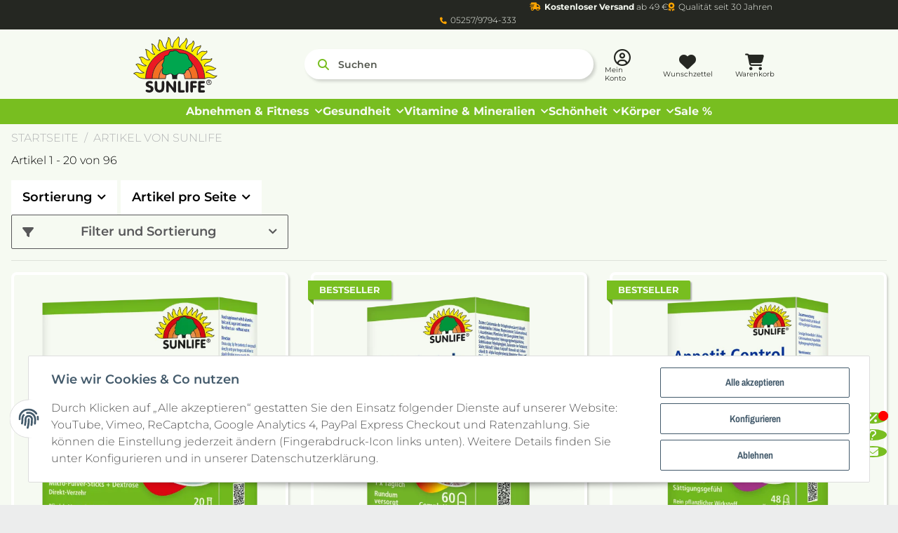

--- FILE ---
content_type: text/html; charset=utf-8
request_url: https://www.sunlife-vitamine.de/SUNLIFE_1
body_size: 39412
content:
<!DOCTYPE html>
<html lang="de" itemscope itemtype="https://schema.org/CollectionPage">
    
<head>
<meta name="kk-dropper-io-token" content="288e1f04f7ea642a9e9e6195329e3313">
    
    <meta http-equiv="content-type" content="text/html; charset=utf-8">
    <meta name="description" itemprop="description" content="SUNLIFE: SUNLIFE® Fit for Work Sticks Pfirsich-Maracuja Geschmack Leistungsfähigkeit Nerven - SUNLIFE® A-Z + Lutein Tabletten Rundumversorgung Nährstoffe Im">
        <meta name="viewport" content="width=device-width, initial-scale=1.0">
    <meta http-equiv="X-UA-Compatible" content="IE=edge">
        <meta name="robots" content="index, follow">

    <meta itemprop="url" content="https://www.sunlife-vitamine.de/SUNLIFE_1">
    
    <meta name="theme-color" content="#1C1D2C">
    
    <meta property="og:type" content="website">
    <meta property="og:site_name" content="SUNLIFE - SUNLIFE® Vitamine Online-Shop">
    <meta property="og:title" content="SUNLIFE - SUNLIFE® Vitamine Online-Shop">
    <meta property="og:description" content="SUNLIFE: SUNLIFE® Fit for Work Sticks Pfirsich-Maracuja Geschmack Leistungsfähigkeit Nerven - SUNLIFE® A-Z + Lutein Tabletten Rundumversorgung Nährstoffe Im">
    <meta property="og:url" content="https://www.sunlife-vitamine.de/SUNLIFE_1">

        <meta itemprop="image" content="https://www.sunlife-vitamine.de/bilder/intern/shoplogo/Sunlife-Logo.svg">
    <meta property="og:image" content="https://www.sunlife-vitamine.de/bilder/intern/shoplogo/Sunlife-Logo.svg">
        

    <title itemprop="name">SUNLIFE - SUNLIFE® Vitamine Online-Shop</title>

        
<style type="text/css" data-dropper-inlined="//www.sunlife-vitamine.de/plugins/kk_dropper/drops/Shared/framework.css?v=100.19.11">
._t-center{text-align:center}._t-left{text-align:left}._t-right{text-align:right}._v-middle{vertical-align:middle!important}._v-top{vertical-align:top!important}._v-bottom{vertical-align:bottom!important}._v-baseline{vertical-align:baseline!important}._m-0{margin:0!important}._m-0-top{margin-top:0!important}._m-0-bottom{margin-bottom:0!important}._m-0-right{margin-right:0!important}._m-0-left{margin-left:0!important}._m-025{margin:.25em!important}._m-025-top{margin-top:.25em!important}._m-025-bottom{margin-bottom:.25em!important}._m-025-right{margin-right:.25em!important}._m-025-left{margin-left:.25em!important}._m-05{margin:.5em!important}._m-05-top{margin-top:.5em!important}._m-05-bottom{margin-bottom:.5em!important}._m-05-right{margin-right:.5em!important}._m-05-left{margin-left:.5em!important}._m-075{margin:.75em!important}._m-075-top{margin-top:.75em!important}._m-075-bottom{margin-bottom:.75em!important}._m-075-right{margin-right:.75em!important}._m-075-left{margin-left:.75em!important}._m-1{margin:1em!important}._m-1-top{margin-top:1em!important}._m-1-bottom{margin-bottom:1em!important}._m-1-right{margin-right:1em!important}._m-1-left{margin-left:1em!important}._m-125{margin:1.25em!important}._m-125-top{margin-top:1.25em!important}._m-125-bottom{margin-bottom:1.25em!important}._m-125-right{margin-right:1.25em!important}._m-125-left{margin-left:1.25em!important}._m-15{margin:1.5em!important}._m-15-top{margin-top:1.5em!important}._m-15-bottom{margin-bottom:1.5em!important}._m-15-right{margin-right:1.5em!important}._m-15-left{margin-left:1.5em!important}._m-175{margin:1.75em!important}._m-175-top{margin-top:1.75em!important}._m-175-bottom{margin-bottom:1.75em!important}._m-175-right{margin-right:1.75em!important}._m-175-left{margin-left:1.75em!important}._m-2{margin:2em!important}._m-2-top{margin-top:2em!important}._m-2-bottom{margin-bottom:2em!important}._m-2-right{margin-right:2em!important}._m-2-left{margin-left:2em!important}._m-25{margin:2.5em!important}._m-25-top{margin-top:2.5em!important}._m-25-bottom{margin-bottom:2.5em!important}._m-25-right{margin-right:2.5em!important}._m-25-left{margin-left:2.5em!important}._m-3{margin:3em!important}._m-3-top{margin-top:3em!important}._m-3-bottom{margin-bottom:3em!important}._m-3-right{margin-right:3em!important}._m-3-left{margin-left:3em!important}._m-4{margin:4em!important}._m-4-top{margin-top:4em!important}._m-4-bottom{margin-bottom:4em!important}._m-4-right{margin-right:4em!important}._m-4-left{margin-left:4em!important}._m-5{margin:5em!important}._m-5-top{margin-top:5em!important}._m-5-bottom{margin-bottom:5em!important}._m-5-right{margin-right:5em!important}._m-5-left{margin-left:5em!important}._p-0{padding:0!important}._p-0-top{padding-top:0!important}._p-0-bottom{padding-bottom:0!important}._p-0-right{padding-right:0!important}._p-0-left{padding-left:0!important}._p-025{padding:.25em!important}._p-025-top{padding-top:.25em!important}._p-025-bottom{padding-bottom:.25em!important}._p-025-right{padding-right:.25em!important}._p-025-left{padding-left:.25em!important}._p-05{padding:.5em!important}._p-05-top{padding-top:.5em!important}._p-05-bottom{padding-bottom:.5em!important}._p-05-right{padding-right:.5em!important}._p-05-left{padding-left:.5em!important}._p-075{padding:.75em!important}._p-075-top{padding-top:.75em!important}._p-075-bottom{padding-bottom:.75em!important}._p-075-right{padding-right:.75em!important}._p-075-left{padding-left:.75em!important}._p-1{padding:1em!important}._p-1-top{padding-top:1em!important}._p-1-bottom{padding-bottom:1em!important}._p-1-right{padding-right:1em!important}._p-1-left{padding-left:1em!important}._p-125{padding:1.25em!important}._p-125-top{padding-top:1.25em!important}._p-125-bottom{padding-bottom:1.25em!important}._p-125-right{padding-right:1.25em!important}._p-125-left{padding-left:1.25em!important}._p-15{padding:1.5em!important}._p-15-top{padding-top:1.5em!important}._p-15-bottom{padding-bottom:1.5em!important}._p-15-right{padding-right:1.5em!important}._p-15-left{padding-left:1.5em!important}._p-175{padding:1.75em!important}._p-175-top{padding-top:1.75em!important}._p-175-bottom{padding-bottom:1.75em!important}._p-175-right{padding-right:1.75em!important}._p-175-left{padding-left:1.75em!important}._p-2{padding:2em!important}._p-2-top{padding-top:2em!important}._p-2-bottom{padding-bottom:2em!important}._p-2-right{padding-right:2em!important}._p-2-left{padding-left:2em!important}._p-25{padding:2.5em!important}._p-25-top{padding-top:2.5em!important}._p-25-bottom{padding-bottom:2.5em!important}._p-25-right{padding-right:2.5em!important}._p-25-left{padding-left:2.5em!important}._p-3{padding:3em!important}._p-3-top{padding-top:3em!important}._p-3-bottom{padding-bottom:3em!important}._p-3-right{padding-right:3em!important}._p-3-left{padding-left:3em!important}._p-4{padding:4em!important}._p-4-top{padding-top:4em!important}._p-4-bottom{padding-bottom:4em!important}._p-4-right{padding-right:4em!important}._p-4-left{padding-left:4em!important}._p-5{padding:5em!important}._p-5-top{padding-top:5em!important}._p-5-bottom{padding-bottom:5em!important}._p-5-right{padding-right:5em!important}._p-5-left{padding-left:5em!important}._fs-0{font-size:0!important}._fs-01{font-size:.1em!important}._fs-02{font-size:.2em!important}._fs-03{font-size:.3em!important}._fs-04{font-size:.4em!important}._fs-05{font-size:.5em!important}._fs-06{font-size:.6em!important}._fs-07{font-size:.7em!important}._fs-075{font-size:.75em!important}._fs-08{font-size:.8em!important}._fs-09{font-size:.9em!important}._fs-095{font-size:.95em!important}._fs-1{font-size:1em!important}._fs-11{font-size:1.1em!important}._fs-12{font-size:1.2em!important}._fs-13{font-size:1.3em!important}._fs-14{font-size:1.4em!important}._fs-15{font-size:1.5em!important}._fs-16{font-size:1.6em!important}._fs-17{font-size:1.7em!important}._fs-18{font-size:1.8em!important}._fs-19{font-size:1.9em!important}._fs-2{font-size:2em!important}._fs-25{font-size:2.5em!important}._fs-3{font-size:3em!important}._fs-35{font-size:3.5em!important}._fs-4{font-size:4em!important}._fs-5{font-size:5em!important}._fs-6{font-size:6em!important}._fs-7{font-size:7em!important}._left{float:left!important}._right{float:right!important}._fw-light{font-weight:300!important}._fw-normal{font-weight:400!important}._fw-bold{font-weight:700!important}._fw-heavy{font-weight:800!important}._lh-normal{line-height:normal!important}._lh-0{line-height:0!important}._lh-1{line-height:1!important}._lh-11{line-height:1.1!important}._lh-12{line-height:1.2!important}._lh-13{line-height:1.3!important}._lh-14{line-height:1.4!important}._lh-15{line-height:1.5!important}._lh-2{line-height:1.5!important}._relative{position:relative}._absolute{position:absolute}._static{position:static}._d-block{display:block}._d-inline{display:inline}._d-inline-block{display:inline-block}._d-table{display:table}._d-table-row{display:table-row}._d-table-cell{display:table-cell}._hcenter{display:table;margin-left:auto;margin-right:auto}._br-0{border-radius:0!important}._br-2{border-radius:2px!important}._b-left{border-left:1px solid #ddd!important}._b-right{border-right:1px solid #ddd!important}._b-top{border-top:1px solid #ddd!important}._b-bottom{border-bottom:1px solid #ddd!important}._b-all{border:1px solid #ddd!important}._b-none{border:0 none!important}._c-default{cursor:default!important}._c-pointer{cursor:pointer!important}._click-through{pointer-events:none!important}._o-0{opacity:0!important}._o-01{opacity:.1!important}._o-02{opacity:.2!important}._o-03{opacity:.3!important}._o-04{opacity:.4!important}._o-05{opacity:.5!important}._o-06{opacity:.6!important}._o-07{opacity:.7!important}._o-08{opacity:.8!important}._o-09{opacity:.9!important}._o-1{opacity:1!important}._o-1-hover:hover{opacity:1!important}._w-5{width:5%!important}._w-10{width:10%!important}._w-15{width:15%!important}._w-20{width:20%!important}._w-25{width:25%!important}._w-30{width:30%!important}._w-33{width:33.333333333333333%!important}._w-35{width:35%!important}._w-30{width:30%!important}._w-40{width:40%!important}._w-50{width:50%!important}._w-60{width:60%!important}._w-66{width:66%!important}._w-70{width:70%!important}._w-75{width:75%!important}._w-80{width:80%!important}._w-85{width:85%!important}._w-90{width:90%!important}._w-95{width:95%!important}._w-100{width:100%!important}._dg{display:block;clear:both}._dgw{display:flex;flex-wrap:wrap;flex-direction:row;--dg-units:12;--dg-gap-x:30px;--dg-gap-y:30px}._dg>._dgw{gap:0 var(--dg-gap-x);margin:calc(-1 * var(--dg-gap-y)/ 2) 0}._dgs{--dg-offset:0;--dg-span:var(--dg-units);display:block}._dgw>._dgs{width:calc(((var(--dg-span)/ var(--dg-units)) * 100%) - ((var(--dg-units) - var(--dg-span))/ var(--dg-units)) * var(--dg-gap-x));margin-left:calc(((var(--dg-offset)/ var(--dg-units)) * 100%) + (var(--dg-offset) * (var(--dg-gap-x)/ var(--dg-units))));padding:calc(var(--dg-gap-y)/ 2) 0}._dgb{display:none;width:100%;clear:both}i.kk-icon-svg{display:inline-block;display:inline-flex;align-self:center;line-height:1;align-items:center;position:relative;top:.125em}i.kk-icon-svg>svg{height:1em;fill:currentColor}i.kk-icon-boxed{width:1em;text-align:center}.kk-loader,.kk-loader:after,.kk-loader:before{animation:kk_loader 1s infinite ease-in-out;width:1em;height:4em}.kk-loader{text-indent:-9999em;position:relative;font-size:11px;transform:translateZ(0);animation-delay:-.16s;margin:0 auto;top:50px}.kk-loader:after,.kk-loader:before{position:absolute;top:0;content:''}.kk-loader:before{left:-1.5em;animation-delay:-.32s}.kk-loader:after{left:1.5em}@keyframes kk_loader{0%,100%,80%{box-shadow:0 0;height:4em}40%{box-shadow:0 -2em;height:5em}}.kk-drop-lazy-load-container{position:relative}.kk-drop-lazy-load-container .kk-loader{opacity:.15;position:absolute;left:50%;transform:translateX(-50%) translateZ(0)}
</style>
<style type="text/css" data-dropper-inlined="//www.sunlife-vitamine.de/plugins/kk_dropper/integrations/INT_Nova/css/style.css?v=1.1.3">
.int-nova-article-wrapper.product-wrapper{height:auto!important}
</style>
<meta name="kk-dropper-stylesheets" content="">
<link rel="canonical" href="https://www.sunlife-vitamine.de/SUNLIFE_1">
    
    

    
    <link type="image/x-icon" href="https://www.sunlife-vitamine.de/templates/SunlifeChild/themes/base/images/favicon.ico" rel="icon">
    

    
                <style id="criticalCSS">
        
        @font-face{font-family:"Roboto";font-style:normal;font-weight:300;src:local("Archivo Narrow"), local("Archivo Narrow"), url("/templates/SunlifeChild/themes/sunlife/fonts/archivo-narrow-v24-latin-regular.eot?") format("eot"), url("/templates/SunlifeChild/themes/sunlife/fonts/archivo-narrow-v24-latin-regular.woff2") format("woff2"), url("/templates/SunlifeChild/themes/sunlife/fonts/archivo-narrow-v24-latin-regular.woff") format("woff"), url("/templates/SunlifeChild/themes/sunlife/fonts/archivo-narrow-v24-latin-regular.ttf") format("truetype"), url("/templates/SunlifeChild/themes/sunlife/fonts/archivo-narrow-v24-latin-regular.svg#Roboto") format("svg");font-display:swap}@font-face{font-family:"Roboto";font-style:normal;font-weight:400;src:local("Archivo Narrow"), local("Archivo Narrow"), url("/templates/SunlifeChild/themes/sunlife/fonts/archivo-narrow-v24-latin-regular.eot?") format("eot"), url("/templates/SunlifeChild/themes/sunlife/fonts/archivo-narrow-v24-latin-regular.woff2") format("woff2"), url("/templates/SunlifeChild/themes/sunlife/fonts/archivo-narrow-v24-latin-regular.woff") format("woff"), url("/templates/SunlifeChild/themes/sunlife/fonts/archivo-narrow-v24-latin-regular.ttf") format("truetype"), url("/templates/SunlifeChild/themes/sunlife/fonts/archivo-narrow-v24-latin-regular.svg#Roboto") format("svg");font-display:swap}@font-face{font-family:"Roboto";font-style:normal;font-weight:700;src:local("Archivo Narrow"), local("Archivo Narrow"), url("/templates/SunlifeChild/themes/sunlife/fonts/archivo-narrow-v24-latin-700.eot?") format("eot"), url("/templates/SunlifeChild/themes/sunlife/fonts/archivo-narrow-v24-latin-700.woff2") format("woff2"), url("/templates/SunlifeChild/themes/sunlife/fonts/archivo-narrow-v24-latin-700.woff") format("woff"), url("/templates/SunlifeChild/themes/sunlife/fonts/archivo-narrow-v24-latin-700.ttf") format("truetype"), url("/templates/SunlifeChild/themes/sunlife/fonts/archivo-narrow-v24-latin-700.svg#Roboto") format("svg");font-display:swap}@font-face{font-family:"Roboto Slab";font-style:normal;font-weight:300;src:local("Roboto Slab"), local("Roboto Slab"), url("/templates/SunlifeChild/themes/sunlife/fonts/roboto-slab-v13-latin-300.eot?") format("eot"), url("/templates/SunlifeChild/themes/sunlife/fonts/roboto-slab-v13-latin-300.woff2") format("woff2"), url("/templates/SunlifeChild/themes/sunlife/fonts/roboto-slab-v13-latin-300.woff") format("woff"), url("/templates/SunlifeChild/themes/sunlife/fonts/roboto-slab-v13-latin-300.ttf") format("truetype"), url("/templates/SunlifeChild/themes/sunlife/fonts/roboto-slab-v13-latin-300.svg#Roboto_Slab") format("svg");font-display:swap}@font-face{font-family:"Roboto Slab";font-style:normal;font-weight:400;src:local("Roboto Slab"), local("Roboto Slab"), url("/templates/SunlifeChild/themes/sunlife/fonts/roboto-slab-v13-latin-regular.eot?") format("eot"), url("/templates/SunlifeChild/themes/sunlife/fonts/roboto-slab-v13-latin-regular.woff2") format("woff2"), url("/templates/SunlifeChild/themes/sunlife/fonts/roboto-slab-v13-latin-regular.woff") format("woff"), url("/templates/SunlifeChild/themes/sunlife/fonts/roboto-slab-v13-latin-regular.ttf") format("truetype"), url("/templates/SunlifeChild/themes/sunlife/fonts/roboto-slab-v13-latin-regular.svg#Roboto_Slab") format("svg");font-display:swap}@font-face{font-family:"Roboto Slab";font-style:normal;font-weight:700;src:local("Roboto Slab"), local("Roboto Slab"), url("/templates/SunlifeChild/themes/sunlife/fonts/roboto-slab-v13-latin-700.eot?") format("eot"), url("/templates/SunlifeChild/themes/sunlife/fonts/roboto-slab-v13-latin-700.woff2") format("woff2"), url("/templates/SunlifeChild/themes/sunlife/fonts/roboto-slab-v13-latin-700.woff") format("woff"), url("/templates/SunlifeChild/themes/sunlife/fonts/roboto-slab-v13-latin-700.ttf") format("truetype"), url("/templates/SunlifeChild/themes/sunlife/fonts/roboto-slab-v13-latin-700.svg#Roboto_Slab") format("svg");font-display:swap}@font-face{font-family:"Roboto Slab";font-style:normal;font-weight:800;src:local("Roboto Slab"), local("Roboto Slab"), url("/templates/SunlifeChild/themes/sunlife/fonts/roboto-slab-v13-latin-800.eot?") format("eot"), url("/templates/SunlifeChild/themes/sunlife/fonts/roboto-slab-v13-latin-800.woff2") format("woff2"), url("/templates/SunlifeChild/themes/sunlife/fonts/roboto-slab-v13-latin-800.woff") format("woff"), url("/templates/SunlifeChild/themes/sunlife/fonts/roboto-slab-v13-latin-800.ttf") format("truetype"), url("/templates/SunlifeChild/themes/sunlife/fonts/roboto-slab-v13-latin-800.svg#Roboto_Slab") format("svg");font-display:swap}@font-face{font-family:"Nunito Sans";font-style:normal;font-weight:300;src:local("Nunito Sans"), local("Nunito Sans"), url("/templates/SunlifeChild/themes/sunlife/fonts/nunito-sans-v12-latin-300.eot?") format("eot"), url("/templates/SunlifeChild/themes/sunlife/fonts/nunito-sans-v12-latin-300.woff2") format("woff2"), url("/templates/SunlifeChild/themes/sunlife/fonts/nunito-sans-v12-latin-300.woff") format("woff"), url("/templates/SunlifeChild/themes/sunlife/fonts/nunito-sans-v12-latin-300.ttf") format("truetype"), url("/templates/SunlifeChild/themes/sunlife/fonts/nunito-sans-v12-latin-300.svg#Nunito_Sans") format("svg");font-display:swap}@font-face{font-family:"Nunito Sans";font-style:normal;font-weight:400;src:local("Nunito Sans"), local("Nunito Sans"), url("/templates/SunlifeChild/themes/sunlife/fonts/nunito-sans-v12-latin-regular.eot?") format("eot"), url("/templates/SunlifeChild/themes/sunlife/fonts/nunito-sans-v12-latin-regular.woff2") format("woff2"), url("/templates/SunlifeChild/themes/sunlife/fonts/nunito-sans-v12-latin-regular.woff") format("woff"), url("/templates/SunlifeChild/themes/sunlife/fonts/nunito-sans-v12-latin-regular.ttf") format("truetype"), url("/templates/SunlifeChild/themes/sunlife/fonts/nunito-sans-v12-latin-regular.svg#Nunito_Sans") format("svg");font-display:swap}@font-face{font-family:"Nunito Sans";font-style:normal;font-weight:700;src:local("Nunito Sans"), local("Nunito Sans"), url("/templates/SunlifeChild/themes/sunlife/fonts/nunito-sans-v12-latin-700.eot?") format("eot"), url("/templates/SunlifeChild/themes/sunlife/fonts/nunito-sans-v12-latin-700.woff2") format("woff2"), url("/templates/SunlifeChild/themes/sunlife/fonts/nunito-sans-v12-latin-700.woff") format("woff"), url("/templates/SunlifeChild/themes/sunlife/fonts/nunito-sans-v12-latin-700.ttf") format("truetype"), url("/templates/SunlifeChild/themes/sunlife/fonts/nunito-sans-v12-latin-700.svg#Nunito_Sans") format("svg");font-display:swap}@font-face{font-family:"Lato";font-style:normal;font-weight:300;src:local("Lato"), local("Lato"), url("/templates/SunlifeChild/themes/sunlife/fonts/lato-v23-latin-300.eot?") format("eot"), url("/templates/SunlifeChild/themes/sunlife/fonts/lato-v23-latin-300.woff2") format("woff2"), url("/templates/SunlifeChild/themes/sunlife/fonts/lato-v23-latin-300.woff") format("woff"), url("/templates/SunlifeChild/themes/sunlife/fonts/lato-v23-latin-300.ttf") format("truetype"), url("/templates/SunlifeChild/themes/sunlife/fonts/lato-v23-latin-300.svg#Lato") format("svg");font-display:swap}@font-face{font-family:"Lato";font-style:normal;font-weight:400;src:local("Lato"), local("Lato"), url("/templates/SunlifeChild/themes/sunlife/fonts/lato-v23-latin-regular.eot?") format("eot"), url("/templates/SunlifeChild/themes/sunlife/fonts/lato-v23-latin-regular.woff2") format("woff2"), url("/templates/SunlifeChild/themes/sunlife/fonts/lato-v23-latin-regular.woff") format("woff"), url("/templates/SunlifeChild/themes/sunlife/fonts/lato-v23-latin-regular.ttf") format("truetype"), url("/templates/SunlifeChild/themes/sunlife/fonts/lato-v23-latin-regular.svg#Lato") format("svg");font-display:swap}@font-face{font-family:"Lato";font-style:normal;font-weight:700;src:local("Lato"), local("Lato"), url("/templates/SunlifeChild/themes/sunlife/fonts/lato-v23-latin-700.eot?") format("eot"), url("/templates/SunlifeChild/themes/sunlife/fonts/lato-v23-latin-700.woff2") format("woff2"), url("/templates/SunlifeChild/themes/sunlife/fonts/lato-v23-latin-700.woff") format("woff"), url("/templates/SunlifeChild/themes/sunlife/fonts/lato-v23-latin-700.ttf") format("truetype"), url("/templates/SunlifeChild/themes/sunlife/fonts/lato-v23-latin-700.svg#Lato") format("svg");font-display:swap}@font-face{font-family:"Hind";font-style:normal;font-weight:300;src:local("Hind"), local("Hind"), url("/templates/SunlifeChild/themes/sunlife/fonts/hind-v16-latin-300.eot?") format("eot"), url("/templates/SunlifeChild/themes/sunlife/fonts/hind-v16-latin-300.woff2") format("woff2"), url("/templates/SunlifeChild/themes/sunlife/fonts/hind-v16-latin-300.woff") format("woff"), url("/templates/SunlifeChild/themes/sunlife/fonts/hind-v16-latin-300.ttf") format("truetype"), url("/templates/SunlifeChild/themes/sunlife/fonts/hind-v16-latin-300.svg#Hind") format("svg");font-display:swap}@font-face{font-family:"Hind";font-style:normal;font-weight:400;src:local("Hind"), local("Hind"), url("/templates/SunlifeChild/themes/sunlife/fonts/hind-v16-latin-regular.eot?") format("eot"), url("/templates/SunlifeChild/themes/sunlife/fonts/hind-v16-latin-regular.woff2") format("woff2"), url("/templates/SunlifeChild/themes/sunlife/fonts/hind-v16-latin-regular.woff") format("woff"), url("/templates/SunlifeChild/themes/sunlife/fonts/hind-v16-latin-regular.ttf") format("truetype"), url("/templates/SunlifeChild/themes/sunlife/fonts/hind-v16-latin-regular.svg#Hind") format("svg");font-display:swap}@font-face{font-family:"Hind";font-style:normal;font-weight:700;src:local("Hind"), local("Hind"), url("/templates/SunlifeChild/themes/sunlife/fonts/hind-v16-latin-700.eot?") format("eot"), url("/templates/SunlifeChild/themes/sunlife/fonts/hind-v16-latin-700.woff2") format("woff2"), url("/templates/SunlifeChild/themes/sunlife/fonts/hind-v16-latin-700.woff") format("woff"), url("/templates/SunlifeChild/themes/sunlife/fonts/hind-v16-latin-700.ttf") format("truetype"), url("/templates/SunlifeChild/themes/sunlife/fonts/hind-v16-latin-700.svg#Hind") format("svg");font-display:swap}@font-face{font-family:"Bitter";font-style:normal;font-weight:300;src:local("Bitter"), local("Bitter"), url("/templates/SunlifeChild/themes/sunlife/fonts/bitter-v32-latin-300.eot?") format("eot"), url("/templates/SunlifeChild/themes/sunlife/fonts/bitter-v32-latin-300.woff2") format("woff2"), url("/templates/SunlifeChild/themes/sunlife/fonts/bitter-v32-latin-300.woff") format("woff"), url("/templates/SunlifeChild/themes/sunlife/fonts/bitter-v32-latin-300.ttf") format("truetype"), url("/templates/SunlifeChild/themes/sunlife/fonts/bitter-v32-latin-300.svg#Bitter") format("svg");font-display:swap}@font-face{font-family:"Bitter";font-style:normal;font-weight:400;src:local("Bitter"), local("Bitter"), url("/templates/SunlifeChild/themes/sunlife/fonts/bitter-v32-latin-regular.eot?") format("eot"), url("/templates/SunlifeChild/themes/sunlife/fonts/bitter-v32-latin-regular.woff2") format("woff2"), url("/templates/SunlifeChild/themes/sunlife/fonts/bitter-v32-latin-regular.woff") format("woff"), url("/templates/SunlifeChild/themes/sunlife/fonts/bitter-v32-latin-regular.ttf") format("truetype"), url("/templates/SunlifeChild/themes/sunlife/fonts/bitter-v32-latin-regular.svg#Bitter") format("svg");font-display:swap}@font-face{font-family:"Bitter";font-style:normal;font-weight:700;src:local("Bitter"), local("Bitter"), url("/templates/SunlifeChild/themes/sunlife/fonts/bitter-v32-latin-700.eot?") format("eot"), url("/templates/SunlifeChild/themes/sunlife/fonts/bitter-v32-latin-700.woff2") format("woff2"), url("/templates/SunlifeChild/themes/sunlife/fonts/bitter-v32-latin-700.woff") format("woff"), url("/templates/SunlifeChild/themes/sunlife/fonts/bitter-v32-latin-700.ttf") format("truetype"), url("/templates/SunlifeChild/themes/sunlife/fonts/bitter-v32-latin-700.svg#Bitter") format("svg");font-display:swap}@font-face{font-family:"Bitter";font-style:normal;font-weight:900;src:local("Bitter"), local("Bitter"), url("/templates/SunlifeChild/themes/sunlife/fonts/bitter-v32-latin-900.eot?") format("eot"), url("/templates/SunlifeChild/themes/sunlife/fonts/bitter-v32-latin-900.woff2") format("woff2"), url("/templates/SunlifeChild/themes/sunlife/fonts/bitter-v32-latin-900.woff") format("woff"), url("/templates/SunlifeChild/themes/sunlife/fonts/bitter-v32-latin-900.ttf") format("truetype"), url("/templates/SunlifeChild/themes/sunlife/fonts/bitter-v32-latin-900.svg#Bitter") format("svg");font-display:swap}:root{--blue: #007bff;--indigo: #6610f2;--purple: #6f42c1;--pink: #e83e8c;--red: #dc3545;--orange: #fd7e14;--yellow: #ffc107;--green: #28a745;--teal: #20c997;--cyan: #17a2b8;--white: #ffffff;--gray: #9C9E9F;--gray-dark: #343a40;--primary: #76bd22;--secondary: #58585A;--success: #1C871E;--info: #525252;--warning: #f39932;--danger: #b90000;--light: #ECEDED;--dark: #707173;--gray: #9C9E9F;--gray-light: #ECEDED;--gray-medium: #8b8b8b;--gray-dark: #B1B3B4;--gray-darker: #58585A;--breakpoint-xs: 0;--breakpoint-sm: 576px;--breakpoint-md: 768px;--breakpoint-lg: 992px;--breakpoint-xl: 1300px;--font-family-sans-serif: "Hind", sans-serif;--font-family-monospace: SFMono-Regular, Menlo, Monaco, Consolas, "Liberation Mono", "Courier New", monospace}*,*::before,*::after{box-sizing:border-box}html{font-family:sans-serif;line-height:1.15;-webkit-text-size-adjust:100%;-webkit-tap-highlight-color:rgba(0, 0, 0, 0)}article,aside,figcaption,figure,footer,header,hgroup,main,nav,section{display:block}body{margin:0;font-family:"Hind", sans-serif;font-size:1.125rem;font-weight:300;line-height:1.5;color:#000000;text-align:left;background-color:#ECEDED}[tabindex="-1"]:focus:not(:focus-visible){outline:0 !important}hr{box-sizing:content-box;height:0;overflow:visible}h1,h2,h3,h4,h5,h6{margin-top:0;margin-bottom:1rem}p{margin-top:0;margin-bottom:1rem}abbr[title],abbr[data-original-title]{text-decoration:underline;text-decoration:underline dotted;cursor:help;border-bottom:0;text-decoration-skip-ink:none}address{margin-bottom:1rem;font-style:normal;line-height:inherit}ol,ul,dl{margin-top:0;margin-bottom:1rem}ol ol,ul ul,ol ul,ul ol{margin-bottom:0}dt{font-weight:700}dd{margin-bottom:0.5rem;margin-left:0}blockquote{margin:0 0 1rem}b,strong{font-weight:bolder}small{font-size:80%}sub,sup{position:relative;font-size:75%;line-height:0;vertical-align:baseline}sub{bottom:-0.25em}sup{top:-0.5em}a{color:#58585A;text-decoration:underline;background-color:transparent}a:hover{color:#76bd22;text-decoration:none}a:not([href]):not([class]){color:inherit;text-decoration:none}a:not([href]):not([class]):hover{color:inherit;text-decoration:none}pre,code,kbd,samp{font-family:SFMono-Regular, Menlo, Monaco, Consolas, "Liberation Mono", "Courier New", monospace;font-size:1em}pre{margin-top:0;margin-bottom:1rem;overflow:auto;-ms-overflow-style:scrollbar}figure{margin:0 0 1rem}img{vertical-align:middle;border-style:none}svg{overflow:hidden;vertical-align:middle}table{border-collapse:collapse}caption{padding-top:0.75rem;padding-bottom:0.75rem;color:#9C9E9F;text-align:left;caption-side:bottom}th{text-align:inherit;text-align:-webkit-match-parent}label{display:inline-block;margin-bottom:0.5rem}button{border-radius:0}button:focus:not(:focus-visible){outline:0}input,button,select,optgroup,textarea{margin:0;font-family:inherit;font-size:inherit;line-height:inherit}button,input{overflow:visible}button,select{text-transform:none}[role="button"]{cursor:pointer}select{word-wrap:normal}button,[type="button"],[type="reset"],[type="submit"]{-webkit-appearance:button}button:not(:disabled),[type="button"]:not(:disabled),[type="reset"]:not(:disabled),[type="submit"]:not(:disabled){cursor:pointer}button::-moz-focus-inner,[type="button"]::-moz-focus-inner,[type="reset"]::-moz-focus-inner,[type="submit"]::-moz-focus-inner{padding:0;border-style:none}input[type="radio"],input[type="checkbox"]{box-sizing:border-box;padding:0}textarea{overflow:auto;resize:vertical}fieldset{min-width:0;padding:0;margin:0;border:0}legend{display:block;width:100%;max-width:100%;padding:0;margin-bottom:0.5rem;font-size:1.5rem;line-height:inherit;color:inherit;white-space:normal}progress{vertical-align:baseline}[type="number"]::-webkit-inner-spin-button,[type="number"]::-webkit-outer-spin-button{height:auto}[type="search"]{outline-offset:-2px;-webkit-appearance:none}[type="search"]::-webkit-search-decoration{-webkit-appearance:none}::-webkit-file-upload-button{font:inherit;-webkit-appearance:button}output{display:inline-block}summary{display:list-item;cursor:pointer}template{display:none}[hidden]{display:none !important}.img-fluid{max-width:100%;height:auto}.img-thumbnail{padding:0.25rem;background-color:#ECEDED;border:1px solid #dee2e6;border-radius:0.125rem;box-shadow:0 1px 2px rgba(0, 0, 0, 0.075);max-width:100%;height:auto}.figure{display:inline-block}.figure-img{margin-bottom:0.5rem;line-height:1}.figure-caption{font-size:90%;color:#9C9E9F}code{font-size:87.5%;color:#e83e8c;word-wrap:break-word}a>code{color:inherit}kbd{padding:0.2rem 0.4rem;font-size:87.5%;color:#ffffff;background-color:#212529;border-radius:0.125rem;box-shadow:inset 0 -0.1rem 0 rgba(0, 0, 0, 0.25)}kbd kbd{padding:0;font-size:100%;font-weight:700;box-shadow:none}pre{display:block;font-size:87.5%;color:#212529}pre code{font-size:inherit;color:inherit;word-break:normal}.pre-scrollable{max-height:340px;overflow-y:scroll}.container,.container-fluid,.container-sm,.container-md,.container-lg,.container-xl{width:100%;padding-right:1rem;padding-left:1rem;margin-right:auto;margin-left:auto}@media (min-width:576px){.container,.container-sm{max-width:97vw}}@media (min-width:768px){.container,.container-sm,.container-md{max-width:720px}}@media (min-width:992px){.container,.container-sm,.container-md,.container-lg{max-width:960px}}@media (min-width:1300px){.container,.container-sm,.container-md,.container-lg,.container-xl{max-width:1250px}}.row{display:flex;flex-wrap:wrap;margin-right:-1rem;margin-left:-1rem}.no-gutters{margin-right:0;margin-left:0}.no-gutters>.col,.no-gutters>[class*="col-"]{padding-right:0;padding-left:0}.col-1,.col-2,.col-3,.col-4,.col-5,.col-6,.col-7,.col-8,.col-9,.col-10,.col-11,.col-12,.col,.col-auto,.col-sm-1,.col-sm-2,.col-sm-3,.col-sm-4,.col-sm-5,.col-sm-6,.col-sm-7,.col-sm-8,.col-sm-9,.col-sm-10,.col-sm-11,.col-sm-12,.col-sm,.col-sm-auto,.col-md-1,.col-md-2,.col-md-3,.col-md-4,.col-md-5,.col-md-6,.col-md-7,.col-md-8,.col-md-9,.col-md-10,.col-md-11,.col-md-12,.col-md,.col-md-auto,.col-lg-1,.col-lg-2,.col-lg-3,.col-lg-4,.col-lg-5,.col-lg-6,.col-lg-7,.col-lg-8,.col-lg-9,.col-lg-10,.col-lg-11,.col-lg-12,.col-lg,.col-lg-auto,.col-xl-1,.col-xl-2,.col-xl-3,.col-xl-4,.col-xl-5,.col-xl-6,.col-xl-7,.col-xl-8,.col-xl-9,.col-xl-10,.col-xl-11,.col-xl-12,.col-xl,.col-xl-auto{position:relative;width:100%;padding-right:1rem;padding-left:1rem}.col{flex-basis:0;flex-grow:1;max-width:100%}.row-cols-1>*{flex:0 0 100%;max-width:100%}.row-cols-2>*{flex:0 0 50%;max-width:50%}.row-cols-3>*{flex:0 0 33.3333333333%;max-width:33.3333333333%}.row-cols-4>*{flex:0 0 25%;max-width:25%}.row-cols-5>*{flex:0 0 20%;max-width:20%}.row-cols-6>*{flex:0 0 16.6666666667%;max-width:16.6666666667%}.col-auto{flex:0 0 auto;width:auto;max-width:100%}.col-1{flex:0 0 8.33333333%;max-width:8.33333333%}.col-2{flex:0 0 16.66666667%;max-width:16.66666667%}.col-3{flex:0 0 25%;max-width:25%}.col-4{flex:0 0 33.33333333%;max-width:33.33333333%}.col-5{flex:0 0 41.66666667%;max-width:41.66666667%}.col-6{flex:0 0 50%;max-width:50%}.col-7{flex:0 0 58.33333333%;max-width:58.33333333%}.col-8{flex:0 0 66.66666667%;max-width:66.66666667%}.col-9{flex:0 0 75%;max-width:75%}.col-10{flex:0 0 83.33333333%;max-width:83.33333333%}.col-11{flex:0 0 91.66666667%;max-width:91.66666667%}.col-12{flex:0 0 100%;max-width:100%}.order-first{order:-1}.order-last{order:13}.order-0{order:0}.order-1{order:1}.order-2{order:2}.order-3{order:3}.order-4{order:4}.order-5{order:5}.order-6{order:6}.order-7{order:7}.order-8{order:8}.order-9{order:9}.order-10{order:10}.order-11{order:11}.order-12{order:12}.offset-1{margin-left:8.33333333%}.offset-2{margin-left:16.66666667%}.offset-3{margin-left:25%}.offset-4{margin-left:33.33333333%}.offset-5{margin-left:41.66666667%}.offset-6{margin-left:50%}.offset-7{margin-left:58.33333333%}.offset-8{margin-left:66.66666667%}.offset-9{margin-left:75%}.offset-10{margin-left:83.33333333%}.offset-11{margin-left:91.66666667%}@media (min-width:576px){.col-sm{flex-basis:0;flex-grow:1;max-width:100%}.row-cols-sm-1>*{flex:0 0 100%;max-width:100%}.row-cols-sm-2>*{flex:0 0 50%;max-width:50%}.row-cols-sm-3>*{flex:0 0 33.3333333333%;max-width:33.3333333333%}.row-cols-sm-4>*{flex:0 0 25%;max-width:25%}.row-cols-sm-5>*{flex:0 0 20%;max-width:20%}.row-cols-sm-6>*{flex:0 0 16.6666666667%;max-width:16.6666666667%}.col-sm-auto{flex:0 0 auto;width:auto;max-width:100%}.col-sm-1{flex:0 0 8.33333333%;max-width:8.33333333%}.col-sm-2{flex:0 0 16.66666667%;max-width:16.66666667%}.col-sm-3{flex:0 0 25%;max-width:25%}.col-sm-4{flex:0 0 33.33333333%;max-width:33.33333333%}.col-sm-5{flex:0 0 41.66666667%;max-width:41.66666667%}.col-sm-6{flex:0 0 50%;max-width:50%}.col-sm-7{flex:0 0 58.33333333%;max-width:58.33333333%}.col-sm-8{flex:0 0 66.66666667%;max-width:66.66666667%}.col-sm-9{flex:0 0 75%;max-width:75%}.col-sm-10{flex:0 0 83.33333333%;max-width:83.33333333%}.col-sm-11{flex:0 0 91.66666667%;max-width:91.66666667%}.col-sm-12{flex:0 0 100%;max-width:100%}.order-sm-first{order:-1}.order-sm-last{order:13}.order-sm-0{order:0}.order-sm-1{order:1}.order-sm-2{order:2}.order-sm-3{order:3}.order-sm-4{order:4}.order-sm-5{order:5}.order-sm-6{order:6}.order-sm-7{order:7}.order-sm-8{order:8}.order-sm-9{order:9}.order-sm-10{order:10}.order-sm-11{order:11}.order-sm-12{order:12}.offset-sm-0{margin-left:0}.offset-sm-1{margin-left:8.33333333%}.offset-sm-2{margin-left:16.66666667%}.offset-sm-3{margin-left:25%}.offset-sm-4{margin-left:33.33333333%}.offset-sm-5{margin-left:41.66666667%}.offset-sm-6{margin-left:50%}.offset-sm-7{margin-left:58.33333333%}.offset-sm-8{margin-left:66.66666667%}.offset-sm-9{margin-left:75%}.offset-sm-10{margin-left:83.33333333%}.offset-sm-11{margin-left:91.66666667%}}@media (min-width:768px){.col-md{flex-basis:0;flex-grow:1;max-width:100%}.row-cols-md-1>*{flex:0 0 100%;max-width:100%}.row-cols-md-2>*{flex:0 0 50%;max-width:50%}.row-cols-md-3>*{flex:0 0 33.3333333333%;max-width:33.3333333333%}.row-cols-md-4>*{flex:0 0 25%;max-width:25%}.row-cols-md-5>*{flex:0 0 20%;max-width:20%}.row-cols-md-6>*{flex:0 0 16.6666666667%;max-width:16.6666666667%}.col-md-auto{flex:0 0 auto;width:auto;max-width:100%}.col-md-1{flex:0 0 8.33333333%;max-width:8.33333333%}.col-md-2{flex:0 0 16.66666667%;max-width:16.66666667%}.col-md-3{flex:0 0 25%;max-width:25%}.col-md-4{flex:0 0 33.33333333%;max-width:33.33333333%}.col-md-5{flex:0 0 41.66666667%;max-width:41.66666667%}.col-md-6{flex:0 0 50%;max-width:50%}.col-md-7{flex:0 0 58.33333333%;max-width:58.33333333%}.col-md-8{flex:0 0 66.66666667%;max-width:66.66666667%}.col-md-9{flex:0 0 75%;max-width:75%}.col-md-10{flex:0 0 83.33333333%;max-width:83.33333333%}.col-md-11{flex:0 0 91.66666667%;max-width:91.66666667%}.col-md-12{flex:0 0 100%;max-width:100%}.order-md-first{order:-1}.order-md-last{order:13}.order-md-0{order:0}.order-md-1{order:1}.order-md-2{order:2}.order-md-3{order:3}.order-md-4{order:4}.order-md-5{order:5}.order-md-6{order:6}.order-md-7{order:7}.order-md-8{order:8}.order-md-9{order:9}.order-md-10{order:10}.order-md-11{order:11}.order-md-12{order:12}.offset-md-0{margin-left:0}.offset-md-1{margin-left:8.33333333%}.offset-md-2{margin-left:16.66666667%}.offset-md-3{margin-left:25%}.offset-md-4{margin-left:33.33333333%}.offset-md-5{margin-left:41.66666667%}.offset-md-6{margin-left:50%}.offset-md-7{margin-left:58.33333333%}.offset-md-8{margin-left:66.66666667%}.offset-md-9{margin-left:75%}.offset-md-10{margin-left:83.33333333%}.offset-md-11{margin-left:91.66666667%}}@media (min-width:992px){.col-lg{flex-basis:0;flex-grow:1;max-width:100%}.row-cols-lg-1>*{flex:0 0 100%;max-width:100%}.row-cols-lg-2>*{flex:0 0 50%;max-width:50%}.row-cols-lg-3>*{flex:0 0 33.3333333333%;max-width:33.3333333333%}.row-cols-lg-4>*{flex:0 0 25%;max-width:25%}.row-cols-lg-5>*{flex:0 0 20%;max-width:20%}.row-cols-lg-6>*{flex:0 0 16.6666666667%;max-width:16.6666666667%}.col-lg-auto{flex:0 0 auto;width:auto;max-width:100%}.col-lg-1{flex:0 0 8.33333333%;max-width:8.33333333%}.col-lg-2{flex:0 0 16.66666667%;max-width:16.66666667%}.col-lg-3{flex:0 0 25%;max-width:25%}.col-lg-4{flex:0 0 33.33333333%;max-width:33.33333333%}.col-lg-5{flex:0 0 41.66666667%;max-width:41.66666667%}.col-lg-6{flex:0 0 50%;max-width:50%}.col-lg-7{flex:0 0 58.33333333%;max-width:58.33333333%}.col-lg-8{flex:0 0 66.66666667%;max-width:66.66666667%}.col-lg-9{flex:0 0 75%;max-width:75%}.col-lg-10{flex:0 0 83.33333333%;max-width:83.33333333%}.col-lg-11{flex:0 0 91.66666667%;max-width:91.66666667%}.col-lg-12{flex:0 0 100%;max-width:100%}.order-lg-first{order:-1}.order-lg-last{order:13}.order-lg-0{order:0}.order-lg-1{order:1}.order-lg-2{order:2}.order-lg-3{order:3}.order-lg-4{order:4}.order-lg-5{order:5}.order-lg-6{order:6}.order-lg-7{order:7}.order-lg-8{order:8}.order-lg-9{order:9}.order-lg-10{order:10}.order-lg-11{order:11}.order-lg-12{order:12}.offset-lg-0{margin-left:0}.offset-lg-1{margin-left:8.33333333%}.offset-lg-2{margin-left:16.66666667%}.offset-lg-3{margin-left:25%}.offset-lg-4{margin-left:33.33333333%}.offset-lg-5{margin-left:41.66666667%}.offset-lg-6{margin-left:50%}.offset-lg-7{margin-left:58.33333333%}.offset-lg-8{margin-left:66.66666667%}.offset-lg-9{margin-left:75%}.offset-lg-10{margin-left:83.33333333%}.offset-lg-11{margin-left:91.66666667%}}@media (min-width:1300px){.col-xl{flex-basis:0;flex-grow:1;max-width:100%}.row-cols-xl-1>*{flex:0 0 100%;max-width:100%}.row-cols-xl-2>*{flex:0 0 50%;max-width:50%}.row-cols-xl-3>*{flex:0 0 33.3333333333%;max-width:33.3333333333%}.row-cols-xl-4>*{flex:0 0 25%;max-width:25%}.row-cols-xl-5>*{flex:0 0 20%;max-width:20%}.row-cols-xl-6>*{flex:0 0 16.6666666667%;max-width:16.6666666667%}.col-xl-auto{flex:0 0 auto;width:auto;max-width:100%}.col-xl-1{flex:0 0 8.33333333%;max-width:8.33333333%}.col-xl-2{flex:0 0 16.66666667%;max-width:16.66666667%}.col-xl-3{flex:0 0 25%;max-width:25%}.col-xl-4{flex:0 0 33.33333333%;max-width:33.33333333%}.col-xl-5{flex:0 0 41.66666667%;max-width:41.66666667%}.col-xl-6{flex:0 0 50%;max-width:50%}.col-xl-7{flex:0 0 58.33333333%;max-width:58.33333333%}.col-xl-8{flex:0 0 66.66666667%;max-width:66.66666667%}.col-xl-9{flex:0 0 75%;max-width:75%}.col-xl-10{flex:0 0 83.33333333%;max-width:83.33333333%}.col-xl-11{flex:0 0 91.66666667%;max-width:91.66666667%}.col-xl-12{flex:0 0 100%;max-width:100%}.order-xl-first{order:-1}.order-xl-last{order:13}.order-xl-0{order:0}.order-xl-1{order:1}.order-xl-2{order:2}.order-xl-3{order:3}.order-xl-4{order:4}.order-xl-5{order:5}.order-xl-6{order:6}.order-xl-7{order:7}.order-xl-8{order:8}.order-xl-9{order:9}.order-xl-10{order:10}.order-xl-11{order:11}.order-xl-12{order:12}.offset-xl-0{margin-left:0}.offset-xl-1{margin-left:8.33333333%}.offset-xl-2{margin-left:16.66666667%}.offset-xl-3{margin-left:25%}.offset-xl-4{margin-left:33.33333333%}.offset-xl-5{margin-left:41.66666667%}.offset-xl-6{margin-left:50%}.offset-xl-7{margin-left:58.33333333%}.offset-xl-8{margin-left:66.66666667%}.offset-xl-9{margin-left:75%}.offset-xl-10{margin-left:83.33333333%}.offset-xl-11{margin-left:91.66666667%}}.nav{display:flex;flex-wrap:wrap;padding-left:0;margin-bottom:0;list-style:none}.nav-link{display:block;padding:0.5rem 1rem;text-decoration:none}.nav-link:hover,.nav-link:focus{text-decoration:none}.nav-link.disabled{color:#9C9E9F;pointer-events:none;cursor:default}.nav-tabs{border-bottom:1px solid #dee2e6}.nav-tabs .nav-link{margin-bottom:-1px;border:1px solid transparent;border-top-left-radius:0;border-top-right-radius:0}.nav-tabs .nav-link:hover,.nav-tabs .nav-link:focus{border-color:transparent}.nav-tabs .nav-link.disabled{color:#9C9E9F;background-color:transparent;border-color:transparent}.nav-tabs .nav-link.active,.nav-tabs .nav-item.show .nav-link{color:#58585A;background-color:transparent;border-color:#76bd22}.nav-tabs .dropdown-menu{margin-top:-1px;border-top-left-radius:0;border-top-right-radius:0}.nav-pills .nav-link{border-radius:0.125rem}.nav-pills .nav-link.active,.nav-pills .show>.nav-link{color:#ffffff;background-color:#76bd22}.nav-fill>.nav-link,.nav-fill .nav-item{flex:1 1 auto;text-align:center}.nav-justified>.nav-link,.nav-justified .nav-item{flex-basis:0;flex-grow:1;text-align:center}.tab-content>.tab-pane{display:none}.tab-content>.active{display:block}.navbar{position:relative;display:flex;flex-wrap:wrap;align-items:center;justify-content:space-between;padding:0.4rem 1rem}.navbar .container,.navbar .container-fluid,.navbar .container-sm,.navbar .container-md,.navbar .container-lg,.navbar .container-xl,.navbar>.container-sm,.navbar>.container-md,.navbar>.container-lg,.navbar>.container-xl{display:flex;flex-wrap:wrap;align-items:center;justify-content:space-between}.navbar-brand{display:inline-block;padding-top:0.359375rem;padding-bottom:0.359375rem;margin-right:1rem;font-size:1.3125rem;line-height:inherit;white-space:nowrap}.navbar-brand:hover,.navbar-brand:focus{text-decoration:none}.navbar-nav{display:flex;flex-direction:column;padding-left:0;margin-bottom:0;list-style:none}.navbar-nav .nav-link{padding-right:0;padding-left:0}.navbar-nav .dropdown-menu{position:static;float:none}.navbar-text{display:inline-block;padding-top:0.5rem;padding-bottom:0.5rem}.navbar-collapse{flex-basis:100%;flex-grow:1;align-items:center}.navbar-toggler{padding:0.25rem 0.75rem;font-size:1.3125rem;line-height:1;background-color:transparent;border:1px solid transparent;border-radius:0.125rem}.navbar-toggler:hover,.navbar-toggler:focus{text-decoration:none}.navbar-toggler-icon{display:inline-block;width:1.5em;height:1.5em;vertical-align:middle;content:"";background:50% / 100% 100% no-repeat}.navbar-nav-scroll{max-height:75vh;overflow-y:auto}@media (max-width:575.98px){.navbar-expand-sm>.container,.navbar-expand-sm>.container-fluid,.navbar-expand-sm>.container-sm,.navbar-expand-sm>.container-md,.navbar-expand-sm>.container-lg,.navbar-expand-sm>.container-xl{padding-right:0;padding-left:0}}@media (min-width:576px){.navbar-expand-sm{flex-flow:row nowrap;justify-content:flex-start}.navbar-expand-sm .navbar-nav{flex-direction:row}.navbar-expand-sm .navbar-nav .dropdown-menu{position:absolute}.navbar-expand-sm .navbar-nav .nav-link{padding-right:1.5rem;padding-left:1.5rem}.navbar-expand-sm>.container,.navbar-expand-sm>.container-fluid,.navbar-expand-sm>.container-sm,.navbar-expand-sm>.container-md,.navbar-expand-sm>.container-lg,.navbar-expand-sm>.container-xl{flex-wrap:nowrap}.navbar-expand-sm .navbar-nav-scroll{overflow:visible}.navbar-expand-sm .navbar-collapse{display:flex !important;flex-basis:auto}.navbar-expand-sm .navbar-toggler{display:none}}@media (max-width:767.98px){.navbar-expand-md>.container,.navbar-expand-md>.container-fluid,.navbar-expand-md>.container-sm,.navbar-expand-md>.container-md,.navbar-expand-md>.container-lg,.navbar-expand-md>.container-xl{padding-right:0;padding-left:0}}@media (min-width:768px){.navbar-expand-md{flex-flow:row nowrap;justify-content:flex-start}.navbar-expand-md .navbar-nav{flex-direction:row}.navbar-expand-md .navbar-nav .dropdown-menu{position:absolute}.navbar-expand-md .navbar-nav .nav-link{padding-right:1.5rem;padding-left:1.5rem}.navbar-expand-md>.container,.navbar-expand-md>.container-fluid,.navbar-expand-md>.container-sm,.navbar-expand-md>.container-md,.navbar-expand-md>.container-lg,.navbar-expand-md>.container-xl{flex-wrap:nowrap}.navbar-expand-md .navbar-nav-scroll{overflow:visible}.navbar-expand-md .navbar-collapse{display:flex !important;flex-basis:auto}.navbar-expand-md .navbar-toggler{display:none}}@media (max-width:991.98px){.navbar-expand-lg>.container,.navbar-expand-lg>.container-fluid,.navbar-expand-lg>.container-sm,.navbar-expand-lg>.container-md,.navbar-expand-lg>.container-lg,.navbar-expand-lg>.container-xl{padding-right:0;padding-left:0}}@media (min-width:992px){.navbar-expand-lg{flex-flow:row nowrap;justify-content:flex-start}.navbar-expand-lg .navbar-nav{flex-direction:row}.navbar-expand-lg .navbar-nav .dropdown-menu{position:absolute}.navbar-expand-lg .navbar-nav .nav-link{padding-right:1.5rem;padding-left:1.5rem}.navbar-expand-lg>.container,.navbar-expand-lg>.container-fluid,.navbar-expand-lg>.container-sm,.navbar-expand-lg>.container-md,.navbar-expand-lg>.container-lg,.navbar-expand-lg>.container-xl{flex-wrap:nowrap}.navbar-expand-lg .navbar-nav-scroll{overflow:visible}.navbar-expand-lg .navbar-collapse{display:flex !important;flex-basis:auto}.navbar-expand-lg .navbar-toggler{display:none}}@media (max-width:1299.98px){.navbar-expand-xl>.container,.navbar-expand-xl>.container-fluid,.navbar-expand-xl>.container-sm,.navbar-expand-xl>.container-md,.navbar-expand-xl>.container-lg,.navbar-expand-xl>.container-xl{padding-right:0;padding-left:0}}@media (min-width:1300px){.navbar-expand-xl{flex-flow:row nowrap;justify-content:flex-start}.navbar-expand-xl .navbar-nav{flex-direction:row}.navbar-expand-xl .navbar-nav .dropdown-menu{position:absolute}.navbar-expand-xl .navbar-nav .nav-link{padding-right:1.5rem;padding-left:1.5rem}.navbar-expand-xl>.container,.navbar-expand-xl>.container-fluid,.navbar-expand-xl>.container-sm,.navbar-expand-xl>.container-md,.navbar-expand-xl>.container-lg,.navbar-expand-xl>.container-xl{flex-wrap:nowrap}.navbar-expand-xl .navbar-nav-scroll{overflow:visible}.navbar-expand-xl .navbar-collapse{display:flex !important;flex-basis:auto}.navbar-expand-xl .navbar-toggler{display:none}}.navbar-expand{flex-flow:row nowrap;justify-content:flex-start}.navbar-expand>.container,.navbar-expand>.container-fluid,.navbar-expand>.container-sm,.navbar-expand>.container-md,.navbar-expand>.container-lg,.navbar-expand>.container-xl{padding-right:0;padding-left:0}.navbar-expand .navbar-nav{flex-direction:row}.navbar-expand .navbar-nav .dropdown-menu{position:absolute}.navbar-expand .navbar-nav .nav-link{padding-right:1.5rem;padding-left:1.5rem}.navbar-expand>.container,.navbar-expand>.container-fluid,.navbar-expand>.container-sm,.navbar-expand>.container-md,.navbar-expand>.container-lg,.navbar-expand>.container-xl{flex-wrap:nowrap}.navbar-expand .navbar-nav-scroll{overflow:visible}.navbar-expand .navbar-collapse{display:flex !important;flex-basis:auto}.navbar-expand .navbar-toggler{display:none}.navbar-light .navbar-brand{color:rgba(0, 0, 0, 0.9)}.navbar-light .navbar-brand:hover,.navbar-light .navbar-brand:focus{color:rgba(0, 0, 0, 0.9)}.navbar-light .navbar-nav .nav-link{color:#707173}.navbar-light .navbar-nav .nav-link:hover,.navbar-light .navbar-nav .nav-link:focus{color:#76bd22}.navbar-light .navbar-nav .nav-link.disabled{color:rgba(0, 0, 0, 0.3)}.navbar-light .navbar-nav .show>.nav-link,.navbar-light .navbar-nav .active>.nav-link,.navbar-light .navbar-nav .nav-link.show,.navbar-light .navbar-nav .nav-link.active{color:rgba(0, 0, 0, 0.9)}.navbar-light .navbar-toggler{color:#707173;border-color:rgba(0, 0, 0, 0.1)}.navbar-light .navbar-toggler-icon{background-image:url("data:image/svg+xml,%3csvg xmlns='http://www.w3.org/2000/svg' width='30' height='30' viewBox='0 0 30 30'%3e%3cpath stroke='%23707173' stroke-linecap='round' stroke-miterlimit='10' stroke-width='2' d='M4 7h22M4 15h22M4 23h22'/%3e%3c/svg%3e")}.navbar-light .navbar-text{color:#707173}.navbar-light .navbar-text a{color:rgba(0, 0, 0, 0.9)}.navbar-light .navbar-text a:hover,.navbar-light .navbar-text a:focus{color:rgba(0, 0, 0, 0.9)}.navbar-dark .navbar-brand{color:#ffffff}.navbar-dark .navbar-brand:hover,.navbar-dark .navbar-brand:focus{color:#ffffff}.navbar-dark .navbar-nav .nav-link{color:rgba(255, 255, 255, 0.5)}.navbar-dark .navbar-nav .nav-link:hover,.navbar-dark .navbar-nav .nav-link:focus{color:rgba(255, 255, 255, 0.75)}.navbar-dark .navbar-nav .nav-link.disabled{color:rgba(255, 255, 255, 0.25)}.navbar-dark .navbar-nav .show>.nav-link,.navbar-dark .navbar-nav .active>.nav-link,.navbar-dark .navbar-nav .nav-link.show,.navbar-dark .navbar-nav .nav-link.active{color:#ffffff}.navbar-dark .navbar-toggler{color:rgba(255, 255, 255, 0.5);border-color:rgba(255, 255, 255, 0.1)}.navbar-dark .navbar-toggler-icon{background-image:url("data:image/svg+xml,%3csvg xmlns='http://www.w3.org/2000/svg' width='30' height='30' viewBox='0 0 30 30'%3e%3cpath stroke='rgba%28255, 255, 255, 0.5%29' stroke-linecap='round' stroke-miterlimit='10' stroke-width='2' d='M4 7h22M4 15h22M4 23h22'/%3e%3c/svg%3e")}.navbar-dark .navbar-text{color:rgba(255, 255, 255, 0.5)}.navbar-dark .navbar-text a{color:#ffffff}.navbar-dark .navbar-text a:hover,.navbar-dark .navbar-text a:focus{color:#ffffff}.fa,.fas,.far,.fal{display:inline-block}h1,h2,h3,h4,h5,h6,.h1,.h2,.h3,.productlist-filter-headline,.h4,.h5,.h6{margin-bottom:1rem;font-family:"Hind", sans-serif;font-weight:800;line-height:1.2;color:#76bd22}h1,.h1{font-size:1.875rem}h2,.h2{font-size:1.5rem}h3,.h3,.productlist-filter-headline{font-size:1rem}h4,.h4{font-size:1.125rem}h5,.h5{font-size:1.125rem}h6,.h6{font-size:1.125rem}.label-slide .form-group:not(.exclude-from-label-slide):not(.checkbox) label{display:none}.modal{display:none}.carousel-thumbnails .slick-arrow{opacity:0}.consent-modal:not(.active){display:none}.consent-banner-icon{width:1em;height:1em}.mini>#consent-banner{display:none}html{overflow-y:scroll}.dropdown-menu{display:none}.dropdown-toggle::after{content:"";margin-left:0.5rem;display:inline-block}.input-group{position:relative;display:flex;flex-wrap:wrap;align-items:stretch;width:100%}.input-group>.form-control{flex:1 1 auto;width:1%}#main-wrapper,#header-top-bar,header{background:#ffffff}.container-fluid-xl{max-width:1650px !important}.nav-dividers .nav-item{position:relative}.nav-dividers .nav-item:not(:last-child)::after{content:"";position:absolute;right:0;top:0.5rem;height:calc(100% - 1rem);border-right:0.0625rem solid currentColor}.nav-link{text-decoration:none}.nav-scrollbar{overflow:hidden;display:flex;align-items:center}.nav-scrollbar .nav,.nav-scrollbar .navbar-nav{flex-wrap:nowrap}.nav-scrollbar .nav-item{white-space:nowrap}.nav-scrollbar-inner{overflow-x:auto;padding-bottom:1.5rem;align-self:flex-start}#shop-nav{align-items:center;flex-shrink:0;margin-left:auto}@media (max-width:767.98px){#shop-nav .nav-link{padding-left:0.75rem;padding-right:0.75rem}}.breadcrumb{display:flex;flex-wrap:wrap;padding:0.5rem 0;margin-bottom:0;list-style:none;background-color:transparent;border-radius:0}.breadcrumb-item+.breadcrumb-item{padding-left:0.5rem}.breadcrumb-item+.breadcrumb-item::before{display:inline-block;padding-right:0.5rem;color:#9C9E9F;content:"/"}.breadcrumb-item.active{color:#58585A;font-weight:700}.breadcrumb-item.first::before{display:none}.breadcrumb-wrapper{margin-bottom:2rem}@media (min-width:992px){.breadcrumb-wrapper{border-style:solid;border-color:#8b8b8b;border-width:1px 0}}.breadcrumb{font-size:0.8125rem}.breadcrumb a{text-decoration:none}.breadcrumb-back{padding-right:1rem;margin-right:1rem;border-right:1px solid #8b8b8b}#header-top-bar{position:relative;background-color:#ffffff;z-index:1021;flex-direction:row-reverse}#header-top-bar,header{background-color:#ffffff;color:#000000}#header-top-bar a,header a{text-decoration:none;color:#000000}#header-top-bar a:hover:not(.dropdown-item):not(.btn),header a:hover:not(.dropdown-item):not(.btn){color:#76bd22}header{box-shadow:0 1rem 0.5625rem -0.75rem rgba(0, 0, 0, 0.06);position:relative;z-index:1020}header .form-control,header .form-control:focus{background-color:#ffffff;color:#000000}header .navbar{padding:0;position:static}@media (min-width:992px){header{padding-bottom:0}header .navbar-brand{margin-right:3rem}}header .navbar-brand{padding-top:0.4rem;padding-bottom:0.4rem}header .navbar-brand img{height:2rem}header .navbar-toggler{color:#58585A}header .nav-right .dropdown-menu{margin-top:-0.03125rem;box-shadow:inset 0 1rem 0.5625rem -0.75rem rgba(0, 0, 0, 0.06)}@media (min-width:992px){header .navbar-brand{padding-top:0.6rem;padding-bottom:0.6rem}header .navbar-brand img{height:3.0625rem}header .navbar-collapse{height:4.3125rem}header .navbar-nav>.nav-item>.nav-link{position:relative;padding:1.5rem}header .navbar-nav>.nav-item>.nav-link::before{content:"";position:absolute;bottom:0;left:50%;transform:translateX(-50%);border-width:0 0 6px;border-color:#76bd22;border-style:solid;transition:width 0.4s;width:0}header .navbar-nav>.nav-item.active>.nav-link::before,header .navbar-nav>.nav-item:hover>.nav-link::before,header .navbar-nav>.nav-item.hover>.nav-link::before{width:100%}header .navbar-nav>.nav-item .nav{flex-wrap:wrap}header .navbar-nav .nav .nav-link{padding:0}header .navbar-nav .nav .nav-link::after{display:none}header .navbar-nav .dropdown .nav-item{width:100%}header .nav-mobile-body{align-self:flex-start;width:100%}header .nav-scrollbar-inner{width:100%}header .nav-right .nav-link{padding-top:1.5rem;padding-bottom:1.5rem}}.btn{display:inline-block;font-weight:600;color:#000000;text-align:center;vertical-align:middle;user-select:none;background-color:transparent;border:1px solid transparent;padding:0.625rem 0.9375rem;font-size:1.125rem;line-height:1.5;border-radius:0.125rem}.btn.disabled,.btn:disabled{opacity:0.65;box-shadow:none}.btn:not(:disabled):not(.disabled):active,.btn:not(:disabled):not(.disabled).active{box-shadow:none}.form-control{display:block;width:100%;height:calc(1.5em + 1.25rem + 2px);padding:0.625rem 0.9375rem;font-size:1.125rem;font-weight:300;line-height:1.5;color:#707173;background-color:#ffffff;background-clip:padding-box;border:1px solid #9C9E9F;border-radius:0.125rem;box-shadow:inset 0 1px 1px rgba(0, 0, 0, 0.075);transition:border-color 0.15s ease-in-out, box-shadow 0.15s ease-in-out}@media (prefers-reduced-motion:reduce){.form-control{transition:none}}.breadcrumb{display:flex;flex-wrap:wrap;padding:0.5rem 0;margin-bottom:1rem;list-style:none;background-color:transparent;border-radius:0}.square{display:flex;position:relative}.square::before{content:"";display:inline-block;padding-bottom:100%}.flex-row-reverse{flex-direction:row-reverse !important}.flex-column{flex-direction:column !important}.justify-content-start{justify-content:flex-start !important}.collapse:not(.show){display:none}.d-none{display:none !important}.d-block{display:block !important}.d-flex{display:flex !important}.d-inline-block{display:inline-block !important}@media (min-width:992px){.d-lg-none{display:none !important}.d-lg-block{display:block !important}.d-lg-flex{display:flex !important}}@media (min-width:768px){.d-md-none{display:none !important}.d-md-block{display:block !important}.d-md-flex{display:flex !important}.d-md-inline-block{display:inline-block !important}}.form-group{margin-bottom:1rem}.btn-secondary{background-color:#58585A;color:#ECEDED}.btn-outline-secondary{color:#58585A;border-color:#58585A}.btn-group{display:inline-flex}.productlist-filter-headline{border-bottom:1px solid #8b8b8b;padding-bottom:0.5rem;margin-bottom:1rem}hr{margin-top:1rem;margin-bottom:1rem;border:0;border-top:1px solid rgba(0, 0, 0, 0.1)}.badge-circle-1{background-color:#ffffff}#content{padding-bottom:3rem}#content-wrapper{margin-top:0}#content-wrapper.has-fluid{padding-top:1rem}#content-wrapper:not(.has-fluid){padding-top:2rem}@media (min-width:992px){#content-wrapper:not(.has-fluid){padding-top:4rem}}#search{margin-right:1rem;display:none}@media (min-width:992px){#search{display:block}}#footer{background-color:#ECEDED;color:#000000}.toggler-logo-wrapper{float:left}@media (min-width:992px){.toggler-logo-wrapper{float:unset}.toggler-logo-wrapper .logo-wrapper{padding-left:0}}@media (max-width:991.98px){.toggler-logo-wrapper{position:absolute}.toggler-logo-wrapper .logo-wrapper{float:left}.toggler-logo-wrapper .burger-menu-wrapper{float:left;padding-top:1rem}}.navbar .container{display:block}.lazyloading{color:transparent;opacity:1;transition:opacity 300ms;width:auto;height:auto;max-width:40px;max-height:40px}
        
    </style>

        <style>
        :root {
                    --cd-primary-dark: rgb(98, 155, 26);
                    --cd-primary: rgb(120, 190, 32);
                    --cd-primary-light: rgb(163, 226, 83);
                    --cd-secondary: rgb(255, 164, 0);
                    --cd-gray-dark: rgb(37, 39, 34);
                    --cd-gray: rgb(83, 87, 78);
                    --cd-gray-medium: rgb(174, 180, 167);
                    --cd-gray-light: rgb(223, 227, 217);
                    --cd-off-white: rgb(246, 250, 242);
        
            --cd-content-width: calc(100vw - 48px);
        }
        @media (min-width:  768px) { :root { --cd-content-width:  720px; } }
        @media (min-width:  992px) { :root { --cd-content-width:  960px; } }
        @media (min-width: 1400px) { :root { --cd-content-width: 1320px; } }
        @media (min-width: 1680px) { :root { --cd-content-width: 1600px; } }
    </style>
    

                <link rel="preload" href="https://www.sunlife-vitamine.de/templates/SunlifeChild/themes/sunlife/sunlife.css?v=1.0.0" as="style" onload="this.onload=null;this.rel='stylesheet'">
        <link rel="preload" href="https://www.sunlife-vitamine.de/templates/SunlifeChild/themes/sunlife/fonts/payment-font/css/paymentfont.min.css?v=1.0.0" as="style" onload="this.onload=null;this.rel='stylesheet'">
        <link rel="preload" href="https://www.sunlife-vitamine.de/templates/SunlifeChild/themes/sunlife/glightbox/css/glightbox.min.css?v=1.0.0" as="style" onload="this.onload=null;this.rel='stylesheet'">
        <link rel="preload" href="https://www.sunlife-vitamine.de/templates/SunlifeChild/themes/sunlife/justified-gallery/css/justifiedGallery.min.css?v=1.0.0" as="style" onload="this.onload=null;this.rel='stylesheet'">
        <link rel="preload" href="https://www.sunlife-vitamine.de/templates/SunlifeChild/themes/sunlife/flag-icons/css/flag-icons.min.css?v=1.0.0" as="style" onload="this.onload=null;this.rel='stylesheet'">
        <link rel="preload" href="https://www.sunlife-vitamine.de/templates/SunlifeChild/themes/sunlife/custom.css?v=1.0.0" as="style" onload="this.onload=null;this.rel='stylesheet'">
                <link rel="preload" href="https://www.sunlife-vitamine.de/plugins/jtl_dhlwunschpaket/frontend/css/jtl_pack.css?v=1.0.0" as="style" onload="this.onload=null;this.rel='stylesheet'">
        <link rel="preload" href="https://www.sunlife-vitamine.de/plugins/jtl_search/frontend/css/suggest.css?v=1.0.0" as="style" onload="this.onload=null;this.rel='stylesheet'">
        <link rel="preload" href="https://www.sunlife-vitamine.de/plugins/jtl_search/frontend/css/priceslider.css?v=1.0.0" as="style" onload="this.onload=null;this.rel='stylesheet'">
        <link rel="preload" href="https://www.sunlife-vitamine.de/plugins/jtl_paypal_commerce/frontend/css/style.css?v=1.0.0" as="style" onload="this.onload=null;this.rel='stylesheet'">
        
    <noscript>
                <link rel="stylesheet" href="https://www.sunlife-vitamine.de/templates/SunlifeChild/themes/sunlife/sunlife.css?v=1.0.0">
                <link rel="stylesheet" href="https://www.sunlife-vitamine.de/templates/SunlifeChild/themes/sunlife/fonts/payment-font/css/paymentfont.min.css?v=1.0.0">
                <link rel="stylesheet" href="https://www.sunlife-vitamine.de/templates/SunlifeChild/themes/sunlife/glightbox/css/glightbox.min.css?v=1.0.0">
                <link rel="stylesheet" href="https://www.sunlife-vitamine.de/templates/SunlifeChild/themes/sunlife/justified-gallery/css/justifiedGallery.min.css?v=1.0.0">
                <link rel="stylesheet" href="https://www.sunlife-vitamine.de/templates/SunlifeChild/themes/sunlife/flag-icons/css/flag-icons.min.css?v=1.0.0">
                <link rel="stylesheet" href="https://www.sunlife-vitamine.de/templates/SunlifeChild/themes/sunlife/custom.css?v=1.0.0">
                                <link href="https://www.sunlife-vitamine.de/plugins/jtl_dhlwunschpaket/frontend/css/jtl_pack.css?v=1.0.0" rel="stylesheet">
                <link href="https://www.sunlife-vitamine.de/plugins/jtl_search/frontend/css/suggest.css?v=1.0.0" rel="stylesheet">
                <link href="https://www.sunlife-vitamine.de/plugins/jtl_search/frontend/css/priceslider.css?v=1.0.0" rel="stylesheet">
                <link href="https://www.sunlife-vitamine.de/plugins/jtl_paypal_commerce/frontend/css/style.css?v=1.0.0" rel="stylesheet">
                    </noscript>
    
            <script>
        /*! loadCSS rel=preload polyfill. [c]2017 Filament Group, Inc. MIT License */
        (function (w) {
            "use strict";
            if (!w.loadCSS) {
                w.loadCSS = function (){};
            }
            var rp = loadCSS.relpreload = {};
            rp.support                  = (function () {
                var ret;
                try {
                    ret = w.document.createElement("link").relList.supports("preload");
                } catch (e) {
                    ret = false;
                }
                return function () {
                    return ret;
                };
            })();
            rp.bindMediaToggle          = function (link) {
                var finalMedia = link.media || "all";

                function enableStylesheet() {
                    if (link.addEventListener) {
                        link.removeEventListener("load", enableStylesheet);
                    } else if (link.attachEvent) {
                        link.detachEvent("onload", enableStylesheet);
                    }
                    link.setAttribute("onload", null);
                    link.media = finalMedia;
                }

                if (link.addEventListener) {
                    link.addEventListener("load", enableStylesheet);
                } else if (link.attachEvent) {
                    link.attachEvent("onload", enableStylesheet);
                }
                setTimeout(function () {
                    link.rel   = "stylesheet";
                    link.media = "only x";
                });
                setTimeout(enableStylesheet, 3000);
            };

            rp.poly = function () {
                if (rp.support()) {
                    return;
                }
                var links = w.document.getElementsByTagName("link");
                for (var i = 0; i < links.length; i++) {
                    var link = links[i];
                    if (link.rel === "preload" && link.getAttribute("as") === "style" && !link.getAttribute("data-loadcss")) {
                        link.setAttribute("data-loadcss", true);
                        rp.bindMediaToggle(link);
                    }
                }
            };

            if (!rp.support()) {
                rp.poly();

                var run = w.setInterval(rp.poly, 500);
                if (w.addEventListener) {
                    w.addEventListener("load", function () {
                        rp.poly();
                        w.clearInterval(run);
                    });
                } else if (w.attachEvent) {
                    w.attachEvent("onload", function () {
                        rp.poly();
                        w.clearInterval(run);
                    });
                }
            }

            if (typeof exports !== "undefined") {
                exports.loadCSS = loadCSS;
            }
            else {
                w.loadCSS = loadCSS;
            }
        }(typeof global !== "undefined" ? global : this));
    </script>
            <link rel="alternate" type="application/rss+xml" title="Newsfeed Sunlife Vitamine" href="https://www.sunlife-vitamine.de/rss.xml">
                                            

        
            <link rel="next" href="https://www.sunlife-vitamine.de/SUNLIFE_1_s2">
        
        

    <script>
        window.lazySizesConfig = window.lazySizesConfig || {};
        window.lazySizesConfig.expand  = 50;
    </script>
    <script src="https://www.sunlife-vitamine.de/templates/Sunlife522/js/jquery-3.5.1.min.js"></script>
    <script src="https://www.sunlife-vitamine.de/templates/Sunlife522/js/lazysizes.min.js"></script>

                <script defer src="https://www.sunlife-vitamine.de/plugins/netzdingeDE_google_codes/frontend/js/listener.googlecodes.js?v=1.0.0"></script>
                <script defer src="https://www.sunlife-vitamine.de/templates/Sunlife522/js/bootstrap-toolkit.js?v=1.0.0"></script>
        <script defer src="https://www.sunlife-vitamine.de/templates/Sunlife522/js/popper.min.js?v=1.0.0"></script>
        <script defer src="https://www.sunlife-vitamine.de/templates/Sunlife522/js/bootstrap.bundle.min.js?v=1.0.0"></script>
        <script defer src="https://www.sunlife-vitamine.de/templates/Sunlife522/js/slick.min.js?v=1.0.0"></script>
        <script defer src="https://www.sunlife-vitamine.de/templates/Sunlife522/js/eModal.min.js?v=1.0.0"></script>
        <script defer src="https://www.sunlife-vitamine.de/templates/Sunlife522/js/jquery.nivo.slider.pack.js?v=1.0.0"></script>
        <script defer src="https://www.sunlife-vitamine.de/templates/Sunlife522/js/bootstrap-select.min.js?v=1.0.0"></script>
        <script defer src="https://www.sunlife-vitamine.de/templates/Sunlife522/js/jtl.evo.js?v=1.0.0"></script>
        <script defer src="https://www.sunlife-vitamine.de/templates/Sunlife522/js/typeahead.bundle.min.js?v=1.0.0"></script>
        <script defer src="https://www.sunlife-vitamine.de/templates/Sunlife522/js/wow.min.js?v=1.0.0"></script>
        <script defer src="https://www.sunlife-vitamine.de/templates/Sunlife522/js/colcade.js?v=1.0.0"></script>
        <script defer src="https://www.sunlife-vitamine.de/templates/Sunlife522/js/global.js?v=1.0.0"></script>
        <script defer src="https://www.sunlife-vitamine.de/templates/Sunlife522/js/slick-lightbox.min.js?v=1.0.0"></script>
        <script defer src="https://www.sunlife-vitamine.de/templates/Sunlife522/js/jquery.serialize-object.min.js?v=1.0.0"></script>
        <script defer src="https://www.sunlife-vitamine.de/templates/Sunlife522/js/jtl.io.js?v=1.0.0"></script>
        <script defer src="https://www.sunlife-vitamine.de/templates/Sunlife522/js/jtl.article.js?v=1.0.0"></script>
        <script defer src="https://www.sunlife-vitamine.de/templates/Sunlife522/js/jtl.basket.js?v=1.0.0"></script>
        <script defer src="https://www.sunlife-vitamine.de/templates/Sunlife522/js/parallax.min.js?v=1.0.0"></script>
        <script defer src="https://www.sunlife-vitamine.de/templates/Sunlife522/js/jqcloud.js?v=1.0.0"></script>
        <script defer src="https://www.sunlife-vitamine.de/templates/Sunlife522/js/nouislider.min.js?v=1.0.0"></script>
        <script defer src="https://www.sunlife-vitamine.de/templates/Sunlife522/js/consent.js?v=1.0.0"></script>
        <script defer src="https://www.sunlife-vitamine.de/templates/Sunlife522/js/consent.youtube.js?v=1.0.0"></script>
        <script defer src="https://www.sunlife-vitamine.de/templates/SunlifeChild/themes/sunlife/glightbox/js/glightbox.min.js?v=1.0.0"></script>
        <script defer src="https://www.sunlife-vitamine.de/templates/SunlifeChild/themes/sunlife/justified-gallery/js/jquery.justifiedGallery.min.js?v=1.0.0"></script>
        <script defer src="https://www.sunlife-vitamine.de/templates/SunlifeChild/js/custom.js?v=1.0.0"></script>
            <script defer src="https://www.sunlife-vitamine.de/plugins/jtl_dhlwunschpaket/frontend/js/jtl_pack.js?v=1.0.0"></script>
        <script defer src="https://www.sunlife-vitamine.de/plugins/jtl_search/frontend/js/jquery.dependClass.js?v=1.0.0"></script>
        <script defer src="https://www.sunlife-vitamine.de/plugins/jtl_search/frontend/js/jquery.slider.js?v=1.0.0"></script>
        <script defer src="https://www.sunlife-vitamine.de/plugins/jtl_search/frontend/js/suggest.js?v=1.0.0"></script>
        <script defer src="https://www.sunlife-vitamine.de/plugins/ws5_mollie/frontend/js/applePay.js?v=1.0.0"></script>
        <script defer src="https://www.sunlife-vitamine.de/plugins/netzdingeDE_google_codes/frontend/js/consent.googlecodes.js?v=1.0.0"></script>
        
        <script defer src="https://www.sunlife-vitamine.de/templates/SunlifeChild/js/custom.js?v=1.0.0"></script>
    
    

    <link rel="preload" href="https://www.sunlife-vitamine.de/templates/Sunlife522/themes/base/fontawesome-513/webfonts/fa-solid-900.woff2" as="font" crossorigin>
    <link rel="preload" href="https://www.sunlife-vitamine.de/templates/Sunlife522/themes/base/fontawesome-513/webfonts/fa-regular-400.woff2" as="font" crossorigin>
    <link rel="preload" href="https://www.sunlife-vitamine.de/templates/Sunlife522/themes/base/fontawesome-513/webfonts/fa-light-300.woff2" as="font" crossorigin>

        <link rel="preload" href="https://www.sunlife-vitamine.de/templates/SunlifeChild/assets/fontawesome/webfonts/fa-brands-400.woff2" as="font" crossorigin>
    <link rel="preload" href="https://www.sunlife-vitamine.de/templates/SunlifeChild/assets/fontawesome/webfonts/fa-regular-400.woff2" as="font" crossorigin>
    <link rel="preload" href="https://www.sunlife-vitamine.de/templates/SunlifeChild/assets/fontawesome/webfonts/fa-solid-900.woff2" as="font" crossorigin>

    <link href="https://www.sunlife-vitamine.de/templates/SunlifeChild/assets/fontawesome/css/fontawesome.css" rel="stylesheet">
    <link href="https://www.sunlife-vitamine.de/templates/SunlifeChild/assets/fontawesome/css/brands.css" rel="stylesheet">
    <link href="https://www.sunlife-vitamine.de/templates/SunlifeChild/assets/fontawesome/css/regular.css" rel="stylesheet">
    <link href="https://www.sunlife-vitamine.de/templates/SunlifeChild/assets/fontawesome/css/solid.css" rel="stylesheet">
    

        <link rel="preload" href="https://www.sunlife-vitamine.de/templates/Sunlife522/themes/base/fonts/opensans/open-sans-600.woff2" as="font" crossorigin>
    <link rel="preload" href="https://www.sunlife-vitamine.de/templates/Sunlife522/themes/base/fonts/opensans/open-sans-regular.woff2" as="font" crossorigin>
    <link rel="preload" href="https://www.sunlife-vitamine.de/templates/Sunlife522/themes/base/fonts/montserrat/Montserrat-SemiBold.woff2" as="font" crossorigin>
    <link rel="modulepreload" href="https://www.sunlife-vitamine.de/templates/Sunlife522/js/app/globals.js" as="script" crossorigin>
    <link rel="modulepreload" href="https://www.sunlife-vitamine.de/templates/Sunlife522/js/app/snippets/form-counter.js" as="script" crossorigin>
    <link rel="modulepreload" href="https://www.sunlife-vitamine.de/templates/Sunlife522/js/app/plugins/navscrollbar.js" as="script" crossorigin>
    <link rel="modulepreload" href="https://www.sunlife-vitamine.de/templates/Sunlife522/js/app/plugins/tabdrop.js" as="script" crossorigin>
    <link rel="modulepreload" href="https://www.sunlife-vitamine.de/templates/Sunlife522/js/app/views/header.js" as="script" crossorigin>
    <link rel="modulepreload" href="https://www.sunlife-vitamine.de/templates/Sunlife522/js/app/views/productdetails.js" as="script" crossorigin>
            <script type="module" src="https://www.sunlife-vitamine.de/templates/Sunlife522/js/app/app.js"></script>

    <style>
        :root {
            --font-family-sans-serif: "Montserrat", "Hind", sans-serif;
        }
    </style>
<!-- NETZdinge.de Plugin Google Codes v5.7.6: Allgemeines Website Tag fuer alle Google Produkte - boc -->
<script>
	if (typeof gtag === 'undefined'){
		window.dataLayer = window.dataLayer || [];
		function gtag() { dataLayer.push(arguments); }
	}
	gtag('consent', 'default', { 
		'ad_storage': 'denied', 
		'ad_user_data': 'denied', 
		'ad_personalization': 'denied', 
		'analytics_storage': 'denied', 
		'personalization_storage': 'denied', 
		'functionality_storage': 'denied', 
		'security_storage': 'denied', 
		'wait_for_update': 500
	});
	gtag('set', 'ads_data_redaction', true);
	gtag('set', 'url_passthrough', false);
</script>
<script async type="text/plain" data-gc-cmp-id="gc-allgemein" src="https://www.googletagmanager.com/gtag/js?id=G-4CN7S8KC5N"></script>
<script type="text/plain" data-gc-cmp-id="analytics">
	var gaOptOut='ga-disable-G-4CN7S8KC5N';
	if (window.localStorage) {
		if (window.localStorage.getItem('gaOptOut') === 'true') window[gaOptOut]=true;
	} else {
		if (document.cookie.indexOf(gaOptOut+'=true')>-1) window[gaOptOut]=true;
	}
	console.log('GA4 Opt Out Status ga-disable-G-4CN7S8KC5N: ' + window['ga-disable-G-4CN7S8KC5N']);
	if (typeof gtag === 'undefined'){
		window.dataLayer = window.dataLayer || [];
		function gtag() { dataLayer.push(arguments); }
	}
	gtag('set', 'allow_ad_personalization_signals', false);
	gtag('js', new Date());
	gtag('config', 'G-4CN7S8KC5N', {'anonymize_ip': true, 'cookie_flags': 'SameSite=None;Secure'});
	setTimeout("gtag('event','Verweildauer', {'seconds': '15'})",15000);
	setTimeout("gtag('event','Verweildauer', {'seconds': '30'})",30000);
	setTimeout("gtag('event','Verweildauer', {'seconds': '60'})",60000);
	setTimeout("gtag('event','Verweildauer', {'seconds': '120'})",120000);
	setTimeout("gtag('event','Verweildauer', {'seconds': '300'})",300000);
</script>
<!-- NETZdinge.de Plugin Google Codes v5.7.6: Google Analytics 4 - Daten - boc -->
<script type="text/plain" data-gc-cmp-id="analytics">
setTimeout (function(f){
	if (typeof gtag === "function") { 
		gtag('event', 'pageView', {
			'src': 'GA4', 
		});
	} else {
		console.log('GA4: kein gtag()');
	}
}, 500);
</script>
<!-- NETZdinge.de Plugin Google Codes v5.7.6: Google Analytics 4 - Daten - eoc -->
<script>window.MOLLIE_APPLEPAY_CHECK_URL = 'https://www.sunlife-vitamine.de/plugins/ws5_mollie/applepay.php';</script>
</head>

        <script>
            var jtlPackFormTranslations = {"default":{"street":"Stra\u00dfe","streetnumber":"Hausnummer","additional":"Adresszusatz"},"packstation":{"street":"Packstation","streetnumber":"Ihre Packstation-Nummer","additional":"Ihre Post-Nummer"},"postfiliale":{"street":"Postfiliale","streetnumber":"Ihre Postfilial-Nummer","additional":"Ihre Post-Nummer"}};
        </script>
    

    
    
<body class="page-type-2 btn-animated                     wish-compare-animation-mobile                                                               " data-page="2">


                                
                
        
        <header class="d-print-none
                full-width-mega
                fixed-navbar
                theme-sunlife" id="jtl-nav-wrapper">
        
            
    
                    
    
        
        <div id="cd-super-header">
            
                
            <div id="cd-rating">
                                    <img class="cd-rating-image" alt="" src="https://sunlife.cookiedesign.dev/media/image/opc/xl/wide.png">
                            <!-- Elfsight Google Reviews | Sunlife – Topbar -->
            </div>
    <div id="cd-header-usps">                                    <div class="cd-header-usp">
<i class="fas fa-truck-fast"></i><strong>Kostenloser Versand</strong> ab 49 €</div>
                            <div class="cd-header-usp">
<i class="fas fa-award"></i>Qualität seit 30 Jahren</div>
                        </div>    
    <ul id="cd-topbar-menu" class="nav topbar-main">
            
                                
                            <li class="nav-item">
                <a class="nav-link" href="tel:+4952579794333">
                    <i class="fas fa-phone"></i>05257/9794-333
                </a>
            </li>
                    
</ul>
            
            
        </div>
    
        
        
            <div id="cd-main-header" class="hide-navbar menu-search-position-center">
                <nav class="navbar cd-hamburger-aside navbar-expand-lg navbar-expand-1">
                        
                        <div class="nav-logo-wrapper">
                            
                                
    <div class="toggler-logo-wrapper">
        
                            <button id="burger-menu" class="burger-menu-wrapper navbar-toggler collapsed " type="button" data-toggle="collapse" data-target="#mainNavigation" aria-controls="mainNavigation" aria-expanded="false" aria-label="Toggle navigation">
                    <span class="navbar-toggler-icon"></span>
                </button>
                    

        
            <div id="logo" class="logo-wrapper" itemprop="publisher" itemscope itemtype="https://schema.org/Organization">
                <span itemprop="name" class="d-none">SUNLIFE®</span>
                <meta itemprop="url" content="https://www.sunlife-vitamine.de/">
                <meta itemprop="logo" content="https://www.sunlife-vitamine.de/bilder/intern/shoplogo/Sunlife-Logo.svg">
                <a href="https://www.sunlife-vitamine.de/" title="Sunlife Vitamine" class="navbar-brand">
                                        
            <img src="https://www.sunlife-vitamine.de/bilder/intern/shoplogo/Sunlife-Logo.svg" class="" id="shop-logo" alt="Sunlife Vitamine" width="180" height="50">
    
                                
</a>            </div>
        
    </div>

                            
                        </div>
                    
                    
                                                                                
                                <div class="main-search-wrapper">
                                    
    
        <div class="nav-item" id="search">
        <div class="search-wrapper">
            <form action="https://www.sunlife-vitamine.de/search/" method="get">
                <div class="form-icon">
                    <div class="input-group " role="group">
                            <input type="text" class="form-control ac_input" placeholder="Suchen" id="search-header" name="qs" autocomplete="off" aria-label="Suchen">

                    <div class="input-group-append ">
                                    
    
<button type="submit" class="btn  btn-secondary" aria-label="Suchen">
    <span class="fas fa-search"></span>
</button>
                    
    </div>
                        <span class="form-clear d-none"><i class="fas fa-times"></i></span>
                    
    </div>
                </div>
            </form>
        </div>
        </div>
    
    
            

                                </div>
                            
                                                        
                                <div class="nav-icons-wrapper">
                                    
    <ul id="shop-nav" class="nav nav-right order-lg-last nav-icons">
            
        
        <li class="nav-item dropdown search-wrapper-dropdown d-block d-lg-none cd-menu-icon">
    <a class="nav-link nav-link-custom" href="#" data-toggle="dropdown" aria-haspopup="true" aria-expanded="false" role="button" aria-label="Artikel suchen">
        <i id="mobile-search-dropdown" class="fas fa-search"></i>
    </a>
    <div class="dropdown-menu dropdown-menu-right">
                    <div class="dropdown-body">
                
    <div class="search-wrapper w-100-util">
        <form class="main-search flex-grow-1 label-slide" target="_self" action="index.php" method="get">
    <input type="hidden" class="jtl_token" name="jtl_token" value="c144306ff79edc2e1628b75d4a91f072af928af10da7c594ef6a2d13c08439af">
                    <div class="input-group " role="group">
                        <input type="text" class="form-control ac_input" placeholder="Suchen" id="search-header-desktop" name="qs" autocomplete="off" aria-label="Suchen">

                <div class="input-group-append ">
                                    
    
<button type="submit" class="btn  btn-secondary" name="search" aria-label="Suchen">
                            <span class="fas fa-search"></span>
                    
</button>
                
    </div>
                <span class="form-clear d-none"><i class="fas fa-times"></i></span>
            
    </div>
        
</form>
    </div>

            </div>
        
    </div>
</li>
    
    
        
    <li class="nav-item dropdown cd-menu-icon cd-account account-icon-dropdown" aria-expanded="false">
    <a class="nav-link nav-link-custom" href="#" data-toggle="dropdown" aria-haspopup="true" aria-expanded="false" role="button" aria-label="Mein Konto">
        <i class="far fa-user-circle"></i><div class="cd-icon-label">Mein Konto</div>
    </a>
    <div class="dropdown-menu dropdown-menu-right">
                            
                <div class="dropdown-body lg-min-w-lg">
                    <form class="jtl-validate label-slide" target="_self" action="https://www.sunlife-vitamine.de/Mein-Konto" method="post">
    <input type="hidden" class="jtl_token" name="jtl_token" value="c144306ff79edc2e1628b75d4a91f072af928af10da7c594ef6a2d13c08439af">
                                
                            <fieldset id="quick-login">
                                
                                        <div id="6975359563d38" aria-labelledby="form-group-label-6975359563d38" class="form-group " role="group">
                    <div class="d-flex flex-column-reverse">
                                                                        <input type="email" class="form-control  form-control-sm" placeholder=" " id="email_quick" required name="email" autocomplete="email">

                                    
                <label id="form-group-label-6975359563d38" for="email_quick" class="col-form-label pt-0">
                    E-Mail-Adresse
                </label>
            </div>
            </div>
                                
                                
                                        <div id="6975359563dae" aria-labelledby="form-group-label-6975359563dae" class="form-group account-icon-dropdown-pass" role="group">
                    <div class="d-flex flex-column-reverse">
                                                                        <input type="password" class="form-control  form-control-sm" placeholder=" " id="password_quick" required name="passwort" autocomplete="current-password">

                                    
                <label id="form-group-label-6975359563dae" for="password_quick" class="col-form-label pt-0">
                    Passwort
                </label>
            </div>
            </div>
                                
                                
                                                                    
                                
                                        <fieldset class="form-group " id="6975359563e3e">
                                <div>
                                                        <input type="hidden" class="form-control " value="1" name="login">

                                                                                    
    
<button type="submit" class="btn  btn-primary btn-sm btn-block" id="submit-btn">
    Anmelden
</button>
                                    
                            </div>
            </fieldset>
                                
                            </fieldset>
                        
                    
</form>
                    
                        <a href="https://www.sunlife-vitamine.de/Passwort-vergessen" title="Passwort vergessen" rel="nofollow">
                                Passwort vergessen
                        
</a>                    
                </div>
                
                    <div class="dropdown-footer">
                        Neu hier?
                        <a href="https://www.sunlife-vitamine.de/Registrieren" title="Jetzt registrieren!" rel="nofollow">
                                Jetzt registrieren!
                        
</a>                    </div>
                
            
            
    </div>
</li>

    
            
            
                            <li id="shop-nav-wish" class="cd-menu-icon nav-item dropdown ">
            
                <a href="#" class="nav-link" aria-expanded="false" aria-label="Wunschzettel" data-toggle="dropdown">
                        <i class="fas fa-heart">
                        <span id="badge-wl-count" class="fa-sup  d-none" title="0">
                            0
                        </span>
                    </i>
                    
                    <div class="cd-icon-label">Wunschzettel</div>
                
</a>            
            
                <div id="nav-wishlist-collapse" class="dropdown-menu dropdown-menu-right lg-min-w-lg">
                    <div id="wishlist-dropdown-container">
                        
                            
    
        
        <div class="wishlist-dropdown-footer dropdown-body">
            
                    
    
<a class="btn  btn-primary btn-sm btn-block" href="https://www.sunlife-vitamine.de/Wunschliste?newWL=1">
                        Wunschzettel erstellen
                
</a>
            
        </div>
    

                        
                    </div>
                </div>
            
        </li>
    
        
        
        
    <li class="cd-menu-icon cart-icon-dropdown nav-item dropdown ">
        
            <a href="#" class="nav-link" aria-expanded="false" aria-label="Warenkorb" data-toggle="dropdown">
                
                <i class="fas fa-cart-shopping cart-icon-dropdown-icon">
                                    </i>
                <div class="cd-icon-label">Warenkorb</div>
            
            
</a>        
        
            
    <div class="cart-dropdown dropdown-menu dropdown-menu-right lg-min-w-lg">
                
                    
                    
                <a target="_self" href="https://www.sunlife-vitamine.de/Warenkorb" class="dropdown-item cart-dropdown-empty" rel="nofollow" title="Es befinden sich keine Artikel im Warenkorb.">
                Es befinden sich keine Artikel im Warenkorb.
                
</a>
            
            </div>

        
    </li>

    
    
</ul>

                                </div>
                            
                                            
                
</nav>
            </div>
        
                
                            <div id="cd-sub-header" class="menu-center-center menu-multiple-rows-multiple
                    cd-background-primary
                    cd-text-light
                    cd-highlight-light
                    cd-dropdown">                    <nav class="navbar justify-content-start align-items-lg-end navbar-expand-lg navbar-expand-1">
                            
                            
    <div id="mainNavigation" class="collapse navbar-collapse nav-multiple-row">
        
            <div class="nav-mobile-header d-lg-none">
                

<div class="row align-items-center-util">
                    
<div class="col nav-mobile-header-toggler">
                
                    <button class="navbar-toggler collapsed" type="button" data-toggle="collapse" data-target="#mainNavigation" aria-controls="mainNavigation" aria-expanded="false" aria-label="Toggle navigation">
                        <span class="navbar-toggler-icon"></span>
                    </button>
                
                
</div>
                
<div class="col col-auto nav-mobile-header-name ml-auto-util">
                    <span class="nav-offcanvas-title">Menü</span>
                
                    <a href="#" class="nav-offcanvas-title d-none" data-menu-back="">
                            <span class="fas fa-chevron-left icon-mr-2"></span>
                        <span>Zurück</span>
                    
</a>                
                
</div>
                
</div>
                <hr class="nav-mobile-header-hr">
            </div>
        
        
            <div class="nav-mobile-body">
                <ul class="navbar-nav nav-scrollbar-inner mr-auto">
                                    
                    
    <li class="nav-item nav-scrollbar-item dropdown dropdown-full">
<a href="https://www.sunlife-vitamine.de/Abnehmen-Fitness" title="Abnehmen-Fitness" class="nav-link dropdown-toggle" target="_self">
    <span class="nav-mobile-heading">Abnehmen &amp; Fitness</span>
</a><div class="dropdown-menu"><div class="dropdown-body">
<div class="container subcategory-wrapper">
    

<div class="row lg-row-lg nav">
            
<div class="col nav-item-lg-m nav-item dropdown d-lg-none col-lg-4 col-xl-3">
<a href="https://www.sunlife-vitamine.de/Abnehmen-Fitness" rel="nofollow">
    <strong class="nav-mobile-heading">Abnehmen &amp; Fitness anzeigen</strong>
</a>
</div>
        
<div class="col nav-item-lg-m nav-item  col-lg-4 col-xl-3">

    
            
    
    <a href="https://www.sunlife-vitamine.de/Appetitzuegler" class="categories-recursive-link d-lg-block submenu-headline submenu-headline-toplevel 1 " aria-expanded="false">
                <span class="text-truncate d-block">
                                    Appetitzügler
                
                        </span>
    
</a>
    

</div>
        
<div class="col nav-item-lg-m nav-item  col-lg-4 col-xl-3">

    
            
    
    <a href="https://www.sunlife-vitamine.de/Diaetdrinks" class="categories-recursive-link d-lg-block submenu-headline submenu-headline-toplevel 1 " aria-expanded="false">
                <span class="text-truncate d-block">
                                    Diätdrinks
                
                        </span>
    
</a>
    

</div>
        
<div class="col nav-item-lg-m nav-item  col-lg-4 col-xl-3">

    
            
    
    <a href="https://www.sunlife-vitamine.de/Energiestoffwechsel" class="categories-recursive-link d-lg-block submenu-headline submenu-headline-toplevel 1 " aria-expanded="false">
                <span class="text-truncate d-block">
                                    Energiestoffwechsel
                
                        </span>
    
</a>
    

</div>
        
<div class="col nav-item-lg-m nav-item  col-lg-4 col-xl-3">

    
            
    
    <a href="https://www.sunlife-vitamine.de/Saettigungsprodukte" class="categories-recursive-link d-lg-block submenu-headline submenu-headline-toplevel 1 " aria-expanded="false">
                <span class="text-truncate d-block">
                                    Sättigungsprodukte
                
                        </span>
    
</a>
    

</div>

</div>

</div>
</div></div>
</li>
<li class="nav-item nav-scrollbar-item dropdown dropdown-full">
<a href="https://www.sunlife-vitamine.de/Gesundheit" title="Gesundheit" class="nav-link dropdown-toggle" target="_self">
    <span class="nav-mobile-heading">Gesundheit</span>
</a><div class="dropdown-menu"><div class="dropdown-body">
<div class="container subcategory-wrapper">
    

<div class="row lg-row-lg nav">
            
<div class="col nav-item-lg-m nav-item dropdown d-lg-none col-lg-4 col-xl-3">
<a href="https://www.sunlife-vitamine.de/Gesundheit" rel="nofollow">
    <strong class="nav-mobile-heading">Gesundheit anzeigen</strong>
</a>
</div>
        
<div class="col nav-item-lg-m nav-item  col-lg-4 col-xl-3">

    
            
    
    <a href="https://www.sunlife-vitamine.de/Antioxidantien" class="categories-recursive-link d-lg-block submenu-headline submenu-headline-toplevel 1 " aria-expanded="false">
                <span class="text-truncate d-block">
                                    Antioxidantien
                
                        </span>
    
</a>
    

</div>
        
<div class="col nav-item-lg-m nav-item dropdown col-lg-4 col-xl-3">

    
            
    
    <a href="https://www.sunlife-vitamine.de/Erkaeltung-und-Abwehr" class="categories-recursive-link d-lg-block submenu-headline submenu-headline-toplevel 1 nav-link dropdown-toggle" aria-expanded="false">
                <span class="text-truncate d-block">
                                    Erkältung und Abwehr
                
                        </span>
    
</a>
            
            <div class="categories-recursive-dropdown dropdown-menu">
                <ul class="nav ">
                        
    <li class="nav-item d-lg-none">
        <a href="https://www.sunlife-vitamine.de/Erkaeltung-und-Abwehr">
                <strong class="nav-mobile-heading">
                                    Erkältung und Abwehr anzeigen
                            </strong>
        
</a>    </li>

                    
                                        
                    <li class="nav-item">
    <a class="nav-link" target="_self" href="https://www.sunlife-vitamine.de/Fieberthermometer">
                            <span class="text-truncate d-block Array">
                                                            Fieberthermometer
                            
                                                    </span>
                    
    </a>
</li>
                
                                                            
                    <li class="nav-item">
    <a class="nav-link" target="_self" href="https://www.sunlife-vitamine.de/Hals-Rachen">
                            <span class="text-truncate d-block Array">
                                                            Hals &amp; Rachen
                            
                            <span class="more-subcategories"> (2)</span>                        </span>
                    
    </a>
</li>
                
                                                            
                    <li class="nav-item">
    <a class="nav-link" target="_self" href="https://www.sunlife-vitamine.de/Heissgetraenke-bei-Erkaeltung">
                            <span class="text-truncate d-block Array">
                                                            Heißgetränke bei Erkältung
                            
                                                    </span>
                    
    </a>
</li>
                
                                                            
                    <li class="nav-item">
    <a class="nav-link" target="_self" href="https://www.sunlife-vitamine.de/Immunsystem">
                            <span class="text-truncate d-block Array">
                                                            Immunsystem
                            
                            <span class="more-subcategories"> (2)</span>                        </span>
                    
    </a>
</li>
                
                                                            
                    <li class="nav-item">
    <a class="nav-link" target="_self" href="https://www.sunlife-vitamine.de/Schnupfen">
                            <span class="text-truncate d-block Array">
                                                            Schnupfen
                            
                                                    </span>
                    
    </a>
</li>
                
                        
                
</ul>
            </div>
        
    

</div>
        
<div class="col nav-item-lg-m nav-item  col-lg-4 col-xl-3">

    
            
    
    <a href="https://www.sunlife-vitamine.de/Gedaechtnis-Konzentration" class="categories-recursive-link d-lg-block submenu-headline submenu-headline-toplevel 1 " aria-expanded="false">
                <span class="text-truncate d-block">
                                    Gedächtnis &amp; Konzentration
                
                        </span>
    
</a>
    

</div>
        
<div class="col nav-item-lg-m nav-item  col-lg-4 col-xl-3">

    
            
    
    <a href="https://www.sunlife-vitamine.de/Muedigkeit-Erschoepfung" class="categories-recursive-link d-lg-block submenu-headline submenu-headline-toplevel 1 " aria-expanded="false">
                <span class="text-truncate d-block">
                                    Müdigkeit &amp; Erschöpfung
                
                        </span>
    
</a>
    

</div>
        
<div class="col nav-item-lg-m nav-item  col-lg-4 col-xl-3">

    
            
    
    <a href="https://www.sunlife-vitamine.de/Nerven-Psyche-seelisches-Wohlbefinden" class="categories-recursive-link d-lg-block submenu-headline submenu-headline-toplevel 1 " aria-expanded="false">
                <span class="text-truncate d-block">
                                    Nerven, Psyche &amp; seelisches Wohlbefinden
                
                        </span>
    
</a>
    

</div>
        
<div class="col nav-item-lg-m nav-item  col-lg-4 col-xl-3">

    
            
    
    <a href="https://www.sunlife-vitamine.de/Saeure-Basen-Haushalt" class="categories-recursive-link d-lg-block submenu-headline submenu-headline-toplevel 1 " aria-expanded="false">
                <span class="text-truncate d-block">
                                    Säure-Basen-Haushalt
                
                        </span>
    
</a>
    

</div>
        
<div class="col nav-item-lg-m nav-item  col-lg-4 col-xl-3">

    
            
    
    <a href="https://www.sunlife-vitamine.de/Schlaf-und-Entspannung" class="categories-recursive-link d-lg-block submenu-headline submenu-headline-toplevel 1 " aria-expanded="false">
                <span class="text-truncate d-block">
                                    Schlaf und Entspannung
                
                        </span>
    
</a>
    

</div>
        
<div class="col nav-item-lg-m nav-item dropdown col-lg-4 col-xl-3">

    
            
    
    <a href="https://www.sunlife-vitamine.de/Schwangerschaft-Kinderwunsch" class="categories-recursive-link d-lg-block submenu-headline submenu-headline-toplevel 1 nav-link dropdown-toggle" aria-expanded="false">
                <span class="text-truncate d-block">
                                    Schwangerschaft &amp; Kinderwunsch
                
                        </span>
    
</a>
            
            <div class="categories-recursive-dropdown dropdown-menu">
                <ul class="nav ">
                        
    <li class="nav-item d-lg-none">
        <a href="https://www.sunlife-vitamine.de/Schwangerschaft-Kinderwunsch">
                <strong class="nav-mobile-heading">
                                    Schwangerschaft &amp; Kinderwunsch anzeigen
                            </strong>
        
</a>    </li>

                    
                                        
                    <li class="nav-item">
    <a class="nav-link" target="_self" href="https://www.sunlife-vitamine.de/Nahrungsergaenzung-bei-Kinderwunsch">
                            <span class="text-truncate d-block Array">
                                                            Nahrungsergänzung bei Kinderwunsch
                            
                                                    </span>
                    
    </a>
</li>
                
                                                            
                    <li class="nav-item">
    <a class="nav-link" target="_self" href="https://www.sunlife-vitamine.de/Schwangerschaftstest">
                            <span class="text-truncate d-block Array">
                                                            Schwangerschaftstest
                            
                                                    </span>
                    
    </a>
</li>
                
                        
                
</ul>
            </div>
        
    

</div>

</div>

</div>
</div></div>
</li>
<li class="nav-item nav-scrollbar-item dropdown dropdown-full">
<a href="https://www.sunlife-vitamine.de/Vitamine-Mineralien" title="Vitamine-Mineralien" class="nav-link dropdown-toggle" target="_self">
    <span class="nav-mobile-heading">Vitamine &amp; Mineralien</span>
</a><div class="dropdown-menu"><div class="dropdown-body">
<div class="container subcategory-wrapper">
    

<div class="row lg-row-lg nav">
            
<div class="col nav-item-lg-m nav-item dropdown d-lg-none col-lg-4 col-xl-3">
<a href="https://www.sunlife-vitamine.de/Vitamine-Mineralien" rel="nofollow">
    <strong class="nav-mobile-heading">Vitamine &amp; Mineralien anzeigen</strong>
</a>
</div>
        
<div class="col nav-item-lg-m nav-item dropdown col-lg-4 col-xl-3">

    
            
    
    <a href="https://www.sunlife-vitamine.de/Mineralstoffe" class="categories-recursive-link d-lg-block submenu-headline submenu-headline-toplevel 1 nav-link dropdown-toggle" aria-expanded="false">
                <span class="text-truncate d-block">
                                    Mineralstoffe
                
                        </span>
    
</a>
            
            <div class="categories-recursive-dropdown dropdown-menu">
                <ul class="nav ">
                        
    <li class="nav-item d-lg-none">
        <a href="https://www.sunlife-vitamine.de/Mineralstoffe">
                <strong class="nav-mobile-heading">
                                    Mineralstoffe anzeigen
                            </strong>
        
</a>    </li>

                    
                                        
                    <li class="nav-item">
    <a class="nav-link" target="_self" href="https://www.sunlife-vitamine.de/Calcium">
                            <span class="text-truncate d-block Array">
                                                            Calcium
                            
                                                    </span>
                    
    </a>
</li>
                
                                                            
                    <li class="nav-item">
    <a class="nav-link" target="_self" href="https://www.sunlife-vitamine.de/Eisen">
                            <span class="text-truncate d-block Array">
                                                            Eisen
                            
                                                    </span>
                    
    </a>
</li>
                
                                                            
                    <li class="nav-item">
    <a class="nav-link" target="_self" href="https://www.sunlife-vitamine.de/Magnesium">
                            <span class="text-truncate d-block Array">
                                                            Magnesium
                            
                                                    </span>
                    
    </a>
</li>
                
                                                            
                    <li class="nav-item">
    <a class="nav-link" target="_self" href="https://www.sunlife-vitamine.de/Zink">
                            <span class="text-truncate d-block Array">
                                                            Zink
                            
                                                    </span>
                    
    </a>
</li>
                
                        
                
</ul>
            </div>
        
    

</div>
        
<div class="col nav-item-lg-m nav-item  col-lg-4 col-xl-3">

    
            
    
    <a href="https://www.sunlife-vitamine.de/Omega-3-Fettsaeuren" class="categories-recursive-link d-lg-block submenu-headline submenu-headline-toplevel 1 " aria-expanded="false">
                <span class="text-truncate d-block">
                                    Omega 3 Fettsäuren
                
                        </span>
    
</a>
    

</div>
        
<div class="col nav-item-lg-m nav-item dropdown col-lg-4 col-xl-3">

    
            
    
    <a href="https://www.sunlife-vitamine.de/Vitamine_1" class="categories-recursive-link d-lg-block submenu-headline submenu-headline-toplevel 1 nav-link dropdown-toggle" aria-expanded="false">
                <span class="text-truncate d-block">
                                    Vitamine
                
                        </span>
    
</a>
            
            <div class="categories-recursive-dropdown dropdown-menu">
                <ul class="nav ">
                        
    <li class="nav-item d-lg-none">
        <a href="https://www.sunlife-vitamine.de/Vitamine_1">
                <strong class="nav-mobile-heading">
                                    Vitamine anzeigen
                            </strong>
        
</a>    </li>

                    
                                        
                    <li class="nav-item">
    <a class="nav-link" target="_self" href="https://www.sunlife-vitamine.de/A-Z-Komplex">
                            <span class="text-truncate d-block Array">
                                                            A-Z Komplex
                            
                                                    </span>
                    
    </a>
</li>
                
                                                            
                    <li class="nav-item">
    <a class="nav-link" target="_self" href="https://www.sunlife-vitamine.de/Folsaeuren">
                            <span class="text-truncate d-block Array">
                                                            Folsäuren
                            
                                                    </span>
                    
    </a>
</li>
                
                                                            
                    <li class="nav-item">
    <a class="nav-link" target="_self" href="https://www.sunlife-vitamine.de/Multivitamine">
                            <span class="text-truncate d-block Array">
                                                            Multivitamine
                            
                                                    </span>
                    
    </a>
</li>
                
                                                            
                    <li class="nav-item">
    <a class="nav-link" target="_self" href="https://www.sunlife-vitamine.de/Vitamin-B">
                            <span class="text-truncate d-block Array">
                                                            Vitamin B
                            
                            <span class="more-subcategories"> (2)</span>                        </span>
                    
    </a>
</li>
                
                                                            
                    <li class="nav-item">
    <a class="nav-link" target="_self" href="https://www.sunlife-vitamine.de/Vitamin-C">
                            <span class="text-truncate d-block Array">
                                                            Vitamin C
                            
                            <span class="more-subcategories"> (4)</span>                        </span>
                    
    </a>
</li>
                
                                                            
                    <li class="nav-item">
    <a class="nav-link" target="_self" href="https://www.sunlife-vitamine.de/Vitamin-D">
                            <span class="text-truncate d-block Array">
                                                            Vitamin D
                            
                                                    </span>
                    
    </a>
</li>
                
                                                            
                    <li class="nav-item">
    <a class="nav-link" target="_self" href="https://www.sunlife-vitamine.de/Vitamin-Sticks">
                            <span class="text-truncate d-block Array">
                                                            Vitamin Sticks
                            
                                                    </span>
                    
    </a>
</li>
                
                        
                
</ul>
            </div>
        
    

</div>

</div>

</div>
</div></div>
</li>
<li class="nav-item nav-scrollbar-item dropdown dropdown-full">
<a href="https://www.sunlife-vitamine.de/Schoenheit" title="Schoenheit" class="nav-link dropdown-toggle" target="_self">
    <span class="nav-mobile-heading">Schönheit</span>
</a><div class="dropdown-menu"><div class="dropdown-body">
<div class="container subcategory-wrapper">
    

<div class="row lg-row-lg nav">
            
<div class="col nav-item-lg-m nav-item dropdown d-lg-none col-lg-4 col-xl-3">
<a href="https://www.sunlife-vitamine.de/Schoenheit" rel="nofollow">
    <strong class="nav-mobile-heading">Schönheit anzeigen</strong>
</a>
</div>
        
<div class="col nav-item-lg-m nav-item  col-lg-4 col-xl-3">

    
            
    
    <a href="https://www.sunlife-vitamine.de/Biotin" class="categories-recursive-link d-lg-block submenu-headline submenu-headline-toplevel 1 " aria-expanded="false">
                <span class="text-truncate d-block">
                                    Biotin
                
                        </span>
    
</a>
    

</div>
        
<div class="col nav-item-lg-m nav-item  col-lg-4 col-xl-3">

    
            
    
    <a href="https://www.sunlife-vitamine.de/Haut-Haare-Naegel" class="categories-recursive-link d-lg-block submenu-headline submenu-headline-toplevel 1 " aria-expanded="false">
                <span class="text-truncate d-block">
                                    Haut-Haare-Nägel
                
                        </span>
    
</a>
    

</div>
        
<div class="col nav-item-lg-m nav-item  col-lg-4 col-xl-3">

    
            
    
    <a href="https://www.sunlife-vitamine.de/Hyaluronsaeure" class="categories-recursive-link d-lg-block submenu-headline submenu-headline-toplevel 1 " aria-expanded="false">
                <span class="text-truncate d-block">
                                    Hyaluronsäure
                
                        </span>
    
</a>
    

</div>
        
<div class="col nav-item-lg-m nav-item  col-lg-4 col-xl-3">

    
            
    
    <a href="https://www.sunlife-vitamine.de/Kollagen" class="categories-recursive-link d-lg-block submenu-headline submenu-headline-toplevel 1 " aria-expanded="false">
                <span class="text-truncate d-block">
                                    Kollagen
                
                        </span>
    
</a>
    

</div>

</div>

</div>
</div></div>
</li>
<li class="nav-item nav-scrollbar-item dropdown dropdown-full">
<a href="https://www.sunlife-vitamine.de/Koerper" title="Koerper" class="nav-link dropdown-toggle" target="_self">
    <span class="nav-mobile-heading">Körper</span>
</a><div class="dropdown-menu"><div class="dropdown-body">
<div class="container subcategory-wrapper">
    

<div class="row lg-row-lg nav">
            
<div class="col nav-item-lg-m nav-item dropdown d-lg-none col-lg-4 col-xl-3">
<a href="https://www.sunlife-vitamine.de/Koerper" rel="nofollow">
    <strong class="nav-mobile-heading">Körper anzeigen</strong>
</a>
</div>
        
<div class="col nav-item-lg-m nav-item  col-lg-4 col-xl-3">

    
            
    
    <a href="https://www.sunlife-vitamine.de/Blase-Niere-Prostata" class="categories-recursive-link d-lg-block submenu-headline submenu-headline-toplevel 1 " aria-expanded="false">
                <span class="text-truncate d-block">
                                    Blase, Niere, &amp; Prostata
                
                        </span>
    
</a>
    

</div>
        
<div class="col nav-item-lg-m nav-item  col-lg-4 col-xl-3">

    
            
    
    <a href="https://www.sunlife-vitamine.de/Herz-Kreislauf-System" class="categories-recursive-link d-lg-block submenu-headline submenu-headline-toplevel 1 " aria-expanded="false">
                <span class="text-truncate d-block">
                                    Herz-Kreislauf-System
                
                        </span>
    
</a>
    

</div>
        
<div class="col nav-item-lg-m nav-item  col-lg-4 col-xl-3">

    
            
    
    <a href="https://www.sunlife-vitamine.de/Knochen-Gelenke" class="categories-recursive-link d-lg-block submenu-headline submenu-headline-toplevel 1 " aria-expanded="false">
                <span class="text-truncate d-block">
                                    Knochen &amp; Gelenke
                
                        </span>
    
</a>
    

</div>
        
<div class="col nav-item-lg-m nav-item  col-lg-4 col-xl-3">

    
            
    
    <a href="https://www.sunlife-vitamine.de/Magen-Darm-Verdauung_2" class="categories-recursive-link d-lg-block submenu-headline submenu-headline-toplevel 1 " aria-expanded="false">
                <span class="text-truncate d-block">
                                    Magen, Darm &amp; Verdauung
                
                        </span>
    
</a>
    

</div>
        
<div class="col nav-item-lg-m nav-item  col-lg-4 col-xl-3">

    
            
    
    <a href="https://www.sunlife-vitamine.de/Mundhygiene" class="categories-recursive-link d-lg-block submenu-headline submenu-headline-toplevel 1 " aria-expanded="false">
                <span class="text-truncate d-block">
                                    Mundhygiene
                
                        </span>
    
</a>
    

</div>
        
<div class="col nav-item-lg-m nav-item  col-lg-4 col-xl-3">

    
            
    
    <a href="https://www.sunlife-vitamine.de/Muskeln" class="categories-recursive-link d-lg-block submenu-headline submenu-headline-toplevel 1 " aria-expanded="false">
                <span class="text-truncate d-block">
                                    Muskeln
                
                        </span>
    
</a>
    

</div>

</div>

</div>
</div></div>
</li>
<li class="nav-item nav-scrollbar-item 
                                ">
    <a class="nav-link" title="Sale" target="_self" href="https://www.sunlife-vitamine.de/Sale_1">
    <span class="text-truncate d-block">Sale %</span>
    </a>
</li>
 
            

                
                
</ul>
            </div>
        
    </div>

                        
                    
</nav>
                </div>
                    
    

    

        
                
    </header>
        
    
    
    
        <main id="main-wrapper" class="">
        
    

    
                            

    
        
<div id="content-wrapper" class="             is-item-list                    ">


        
    <div class="container-fluid container-fluid-xl breadcrumb-container">
            
        

<div class="row breadcrumb-wrapper no-gutters">
        
<div class="col  col-auto">
<nav aria-label="breadcrumb" id="breadcrumb" itemprop="breadcrumb" itemscope itemtype="https://schema.org/BreadcrumbList">
    <ol class="breadcrumb">
        <li class="breadcrumb-item breadcrumb-arrow">
    <a class="breadcrumb-link" title="Startseite" target="_self" href="https://www.sunlife-vitamine.de/">
<span itemprop="name">Startseite</span>
</a>
</li>
<li class="breadcrumb-item first" itemprop="itemListElement" itemscope itemtype="https://schema.org/ListItem">
    <a class="breadcrumb-link" title="Startseite" target="_self" href="https://www.sunlife-vitamine.de/" itemprop="url">
<span itemprop="name">Startseite</span><meta itemprop="item" content="https://www.sunlife-vitamine.de/">
<meta itemprop="position" content="1">
</a>
</li>
<li class="breadcrumb-item last active" itemprop="itemListElement" itemscope itemtype="https://schema.org/ListItem">
    <a class="breadcrumb-link" title="Artikel von SUNLIFE" target="_self" href="https://www.sunlife-vitamine.de/SUNLIFE_1" itemprop="url">
<span itemprop="name">Artikel von SUNLIFE</span><meta itemprop="item" content="https://www.sunlife-vitamine.de/SUNLIFE_1">
<meta itemprop="position" content="2">
</a>
</li>

    </ol>
</nav>

</div>

<div class="col navigation-arrows">

</div>

</div>

    
</div>


        
<div id="content" class="container-fluid container-fluid-xl">


        
        
            
    
        

    
            

    
        <div id="result-wrapper" data-wrapper="true">
            
                
    
    
    
        
                
            
    
        
    
                
            
    
        
    
    

    
            

        

<div class="row productlist-header no-gutters">
                    
<div class="col pro col-xl-12 col-12">
                        
                                                                                                                    
                                                            
        
</div>


                
<div class="col result-options-sort col-xl-12 col-12">
            
                

<div class="row ">
                        
                                
<div class="col  col-xl-6 col-12">
                            <p class="text-left">Artikel 1 - 20 von 96</p>
                        
</div>
                    

                            
<div class="col  col-xl-6 col-12">
                        
            
            

<div class="row productlist-page-nav-header-m flex-row-reverse no-gutters">
                        
                        
<div class="col displayoptions col-xl-auto col-12">
                                    
                        
                            <div class="dropdown  filter-type-FilterItemSort btn-group bg-white">
    <button class="btn btn-rounded-corner dropdown-toggle " type="button" data-toggle="dropdown" aria-haspopup="true" aria-expanded="false">
        Sortierung</button>
    <div class="dropdown-menu">
                                                                    <a target="_self" href="https://www.sunlife-vitamine.de/SUNLIFE_1?Sortierung=100" class="dropdown-item page-nav-filter-item active" rel="nofollow">
                                Standard
                                
</a>
                                                            <a target="_self" href="https://www.sunlife-vitamine.de/SUNLIFE_1?Sortierung=1" class="dropdown-item page-nav-filter-item" rel="nofollow">
                                Artikelname von A bis Z
                                
</a>
                                                            <a target="_self" href="https://www.sunlife-vitamine.de/SUNLIFE_1?Sortierung=2" class="dropdown-item page-nav-filter-item" rel="nofollow">
                                Artikelname von Z bis A
                                
</a>
                                                            <a target="_self" href="https://www.sunlife-vitamine.de/SUNLIFE_1?Sortierung=3" class="dropdown-item page-nav-filter-item" rel="nofollow">
                                Preis aufsteigend
                                
</a>
                                                            <a target="_self" href="https://www.sunlife-vitamine.de/SUNLIFE_1?Sortierung=4" class="dropdown-item page-nav-filter-item" rel="nofollow">
                                Preis absteigend
                                
</a>
                                                            <a target="_self" href="https://www.sunlife-vitamine.de/SUNLIFE_1?Sortierung=9" class="dropdown-item page-nav-filter-item" rel="nofollow">
                                Gewicht
                                
</a>
                                                            <a target="_self" href="https://www.sunlife-vitamine.de/SUNLIFE_1?Sortierung=7" class="dropdown-item page-nav-filter-item" rel="nofollow">
                                Artikelnummer
                                
</a>
                                                            <a target="_self" href="https://www.sunlife-vitamine.de/SUNLIFE_1?Sortierung=10" class="dropdown-item page-nav-filter-item" rel="nofollow">
                                Erscheinungsdatum
                                
</a>
                                                            <a target="_self" href="https://www.sunlife-vitamine.de/SUNLIFE_1?Sortierung=6" class="dropdown-item page-nav-filter-item" rel="nofollow">
                                Neueste zuerst
                                
</a>
                                                            <a target="_self" href="https://www.sunlife-vitamine.de/SUNLIFE_1?Sortierung=5" class="dropdown-item page-nav-filter-item" rel="nofollow">
                                GTIN
                                
</a>
                                                            <a target="_self" href="https://www.sunlife-vitamine.de/SUNLIFE_1?Sortierung=11" class="dropdown-item page-nav-filter-item" rel="nofollow">
                                Bestseller
                                
</a>
                                                            <a target="_self" href="https://www.sunlife-vitamine.de/SUNLIFE_1?Sortierung=12" class="dropdown-item page-nav-filter-item" rel="nofollow">
                                Bewertungen
                                
</a>
                                                        
    </div>
</div>
                        
                        
                            <div class="dropdown  filter-type-FilterItemLimits btn-group bg-white">
    <button class="btn btn-rounded-corner dropdown-toggle " type="button" data-toggle="dropdown" aria-haspopup="true" aria-expanded="false">
        Artikel pro Seite</button>
    <div class="dropdown-menu">
                                                                    <a target="_self" href="https://www.sunlife-vitamine.de/SUNLIFE_1?af=10" class="dropdown-item page-nav-filter-item" rel="nofollow">
                                10
                                
</a>
                                                            <a target="_self" href="https://www.sunlife-vitamine.de/SUNLIFE_1?af=20" class="dropdown-item page-nav-filter-item active" rel="nofollow">
                                20
                                
</a>
                                                            <a target="_self" href="https://www.sunlife-vitamine.de/SUNLIFE_1?af=30" class="dropdown-item page-nav-filter-item" rel="nofollow">
                                30
                                
</a>
                                                            <a target="_self" href="https://www.sunlife-vitamine.de/SUNLIFE_1?af=40" class="dropdown-item page-nav-filter-item" rel="nofollow">
                                40
                                
</a>
                                                            <a target="_self" href="https://www.sunlife-vitamine.de/SUNLIFE_1?af=50" class="dropdown-item page-nav-filter-item" rel="nofollow">
                                50
                                
</a>
                                                        
    </div>
</div>
                        
                                                    
                                
    
                            
                                            
                                
</div>
            
        
        
</div>
    
                    
</div>
                
</div>
            
        
</div>
    
</div>

    
        
            

                    

<div class="row productlist-page-nav-header-m productlist-page-nav productlist-page-filternav no-gutters">
                        
                        
<div class="col displayoptions col-xl-auto col-12">
                
                                            
                                                                                                                            <div id="improve_search" class="result-option-wrapper  ">
                        
        <div id="result-options">
        

<div class="row ">
            
                    
<div class="col filter-collapsible-control order-1 order-md-0 d-flex col-md-4 col-12">
                                    
        
    
<button type="button" class="btn btn-block btn-outline-secondary" id="js-filters" role="button" aria-expanded="false" aria-controls="collapseFilter" data-toggle="collapse" data-target="#collapseFilter">
            <span class="fas fa-filter"></span>
    Filter und Sortierung    
</button>

                                            
</div>
        
        
</div>

        
                                                <div class="collapse productlist-filter js-collapse-filter" id="collapseFilter" aria-expanded="false">
                    
</div>
                                    
    </div>

                    </div>
                

                
</div>
            
                
</div>
        
            <hr class="productlist-page-nav-bottom">
        
    
    

    
                

    




    
        
    
    

    


            
                        
                                    
                                                                                                                                                                                                                        
                            

            
                <input type="hidden" id="product-list-type" value="gallery">
            

                        
            

                                
            

        <div class="product-list layout-gallery row " id="product-list" itemprop="mainEntity" itemscope="true" itemtype="http://schema.org/ItemList">


        

            
            
            
                            
<div class="col product-wrapper col-sm-12 col-md-4 col-xl-3 col-12" itemprop="itemListElement" itemscope itemtype="http://schema.org/Product">

                                    
                        


            
                <div id="result-wrapper_buy_form_209" data-wrapper="true" class="productbox productbox-column  productbox-hover ">
        
            <div class="productbox-quick-actions productbox-onhover d-none d-md-flex">
                
    <form class="product-actions actions-small d-flex" target="_self" action="#" method="post" data-toggle="product-actions">
    <input type="hidden" class="jtl_token" name="jtl_token" value="c144306ff79edc2e1628b75d4a91f072af928af10da7c594ef6a2d13c08439af">
                
                                                                
        
            <input type="hidden" class="form-control " value="209" name="a">

        
    
</form>

            </div>
        

        <form class="form form-basket jtl-validate" target="_self" id="buy_form_209" action="https://www.sunlife-vitamine.de" method="POST" data-toggle="basket-add">
    <input type="hidden" class="jtl_token" name="jtl_token" value="c144306ff79edc2e1628b75d4a91f072af928af10da7c594ef6a2d13c08439af">
                <input type="hidden" class="form-control " value="209" name="a">

            <div class="productbox-inner">
                <div class="productbox-image" data-target="#variations-collapse-209">
                                                                                    
                        
                        
                            

        
            

                        
                        <div class="productbox-images list-gallery">
                            <a href="https://www.sunlife-vitamine.de/SUNLIFE-Fit-for-Work-Sticks-Pfirsich-Maracuja-Geschmack-Leistungsfaehigkeit-Nerven">
                                
                                <div class="productbox-image first-wrapper"><div class="inner">
        <picture>
        <source srcset="
                                                            https://www.sunlife-vitamine.de/media/image/product/209/xs/sunlife-fit-for-work-sticks-pfirsich-maracuja-geschmack-leistungsfaehigkeit-nerven.webp 40w,
                                                            https://www.sunlife-vitamine.de/media/image/product/209/sm/sunlife-fit-for-work-sticks-pfirsich-maracuja-geschmack-leistungsfaehigkeit-nerven.webp 200w,
                                                            https://www.sunlife-vitamine.de/media/image/product/209/md/sunlife-fit-for-work-sticks-pfirsich-maracuja-geschmack-leistungsfaehigkeit-nerven.webp 600w" sizes="(min-width: 1300px) 25vw, (min-width: 992px) 34vw, 50vw" type="image/webp">
            <img src="https://www.sunlife-vitamine.de/media/image/product/209/sm/sunlife-fit-for-work-sticks-pfirsich-maracuja-geschmack-leistungsfaehigkeit-nerven.png" srcset="
                                                            https://www.sunlife-vitamine.de/media/image/product/209/xs/sunlife-fit-for-work-sticks-pfirsich-maracuja-geschmack-leistungsfaehigkeit-nerven.png 40w,
                                                            https://www.sunlife-vitamine.de/media/image/product/209/sm/sunlife-fit-for-work-sticks-pfirsich-maracuja-geschmack-leistungsfaehigkeit-nerven.png 200w,
                                                            https://www.sunlife-vitamine.de/media/image/product/209/md/sunlife-fit-for-work-sticks-pfirsich-maracuja-geschmack-leistungsfaehigkeit-nerven.png 600w" sizes="(min-width: 1300px) 25vw, (min-width: 992px) 34vw, 50vw" class=" img-fluid" loading="lazy" alt="SUNLIFE®  Fit for Work Sticks Pfirsich-Maracuja..." data-id="1">
        </source></picture>
    </div></div>
                            
                            
</a>                                                            <meta itemprop="image" content="https://www.sunlife-vitamine.de/media/image/product/209/md/sunlife-fit-for-work-sticks-pfirsich-maracuja-geschmack-leistungsfaehigkeit-nerven.png">
                                                    </div>
                    
                </div>
                                
                    <div class="cd-description">
                        <div class="cd-title">
                            <a href="https://www.sunlife-vitamine.de/SUNLIFE-Fit-for-Work-Sticks-Pfirsich-Maracuja-Geschmack-Leistungsfaehigkeit-Nerven"><h3 class="cd-h4">SUNLIFE®  Fit for Work Sticks Pfirsich-Maracuja Geschmack Leistungsfähigkeit Nerven</h3></a>
                            
                                                                <meta itemprop="name" content="SUNLIFE®  Fit for Work Sticks Pfirsich-Maracuja Geschmack Leistungsfähigkeit Nerven">
                                <meta itemprop="url" content="https://www.sunlife-vitamine.de/SUNLIFE-Fit-for-Work-Sticks-Pfirsich-Maracuja-Geschmack-Leistungsfaehigkeit-Nerven">
                            
                        </div>
                        <div class="cd-meta">
                            <div class="cd-price">
            <div class="price_wrapper">
            
                            
                                    
                <div class="price productbox-price ">
                    
    <span>
                    8,99 €                 <span class="footnote-reference">*</span>    </span>

                </div>
                
                                                                    <meta itemprop="price" content="8.99">
                        <meta itemprop="priceCurrency" content="EUR">
                                                            
                                    
                    <div class="price-note">
                                                                            
                                <div class="base_price" itemprop="priceSpecification" itemscope itemtype="https://schema.org/UnitPriceSpecification">
                                    <meta itemprop="price" content="21.40">
                                    <meta itemprop="priceCurrency" content="EUR">
                                    <span class="value" itemprop="referenceQuantity" itemscope itemtype="https://schema.org/QuantitativeValue">
                                        21,40 € pro 100 g
                                                                                <meta itemprop="value" content="100">
                                        <meta itemprop="unitText" content="g">
                                    </span>
                                </div>
                            
                                                

            
                    
    
    
                    </div>
                    
                                        
        </div>
    
</div>
                        </div>
                        <div class="cd-shippinginfo">
                                                            <p class="cd-extra-small status status-2">Sofort verfügbar, Lieferzeit 1 - 2 Werktage</p>
                                                        <p class="cd-price-disclaimer cd-extra-small"><span class="cd-footnote-reference">*</span>inkl. MwSt. <a href="/Versandinformationen">zzgl. Versandkosten</a></p>
                        </div>



                        <form class="form form-basket jtl-validate" target="_self" id="buy_form_209" action="https://www.sunlife-vitamine.de" method="POST" data-toggle="basket-add">
    <input type="hidden" class="jtl_token" name="jtl_token" value="c144306ff79edc2e1628b75d4a91f072af928af10da7c594ef6a2d13c08439af">
                                

<div class="row ">
                                
<div class="col productbox-options col-12" itemprop="offers" itemscope itemtype="https://schema.org/Offer">
                                                    <meta itemprop="price" content="8.99">
                            <meta itemprop="priceCurrency" content="EUR">
                                                                            <link itemprop="businessFunction" href="https://purl.org/goodrelations/v1#Sell">
                        
                        
                            <div class="form-row productbox-actions">
                                                                                                                
<div class="col  col-12" style="display:none;">
                                        
                                            <div class="input-group form-counter" role="group" data-bulk="1">
                                                    <div class="input-group-prepend ">
                                                            
    
<button type="button" class="btn  btn-" aria-label="Menge verringern" data-count-down="">
                                                    <span class="fas fa-minus"></span>
                                            
</button>
                                            
    </div>
                                            <input type="number" class="form-control quantity" id="quantity209" value="1" min="0" step="1" name="anzahl" autocomplete="off" aria-label="Menge" data-decimals="0" data-product-id="209">

                                            <div class="input-group-append ">
                                                            
    
<button type="button" class="btn  btn-" aria-label="Menge erhöhen" data-count-up="">
                                                    <span class="fas fa-plus"></span>
                                            
</button>
                                            
    </div>
                                            
    </div>
                                        
                                        
</div>
                                            
<div class="col  col-12">
                                        
                                                
    
<button type="submit" class="btn basket-details-add-to-cart cd-button cd-button-primary btn-primary btn-block" id="submit209" title="In den Warenkorb" aria-label="In den Warenkorb">
                                                    <i class="fa-regular fa-basket-shopping-plus"></i>In den Warenkorb
                                            
</button>
                                        
                                        
</div>
                                                                                                </div>
                        
                        
                                                                                    <input type="hidden" class="form-control " value="209" name="a">

                            <input type="hidden" class="form-control " value="1" name="wke">

                            <input type="hidden" class="form-control " value="1" name="overview">

                            <input type="hidden" class="form-control " value="" name="Sortierung">

                                                                                                                    <input type="hidden" class="form-control " value="1" name="h">

                                                                                                                                                                                                
                        
</div>
                        
</div>
                        
</form>
                    </div>
                
            </div>
        
</form>
    </div>
                    
                
            
</div>
        

            
            
            
                            
<div class="col product-wrapper col-sm-12 col-md-4 col-xl-3 col-12" itemprop="itemListElement" itemscope itemtype="http://schema.org/Product">

                                    
                        


            
                <div id="result-wrapper_buy_form_123" data-wrapper="true" class="productbox productbox-column  productbox-hover ">
        
            <div class="productbox-quick-actions productbox-onhover d-none d-md-flex">
                
    <form class="product-actions actions-small d-flex" target="_self" action="#" method="post" data-toggle="product-actions">
    <input type="hidden" class="jtl_token" name="jtl_token" value="c144306ff79edc2e1628b75d4a91f072af928af10da7c594ef6a2d13c08439af">
                
                                                                
        
            <input type="hidden" class="form-control " value="123" name="a">

        
    
</form>

            </div>
        

        <form class="form form-basket jtl-validate" target="_self" id="buy_form_123" action="https://www.sunlife-vitamine.de" method="POST" data-toggle="basket-add">
    <input type="hidden" class="jtl_token" name="jtl_token" value="c144306ff79edc2e1628b75d4a91f072af928af10da7c594ef6a2d13c08439af">
                <input type="hidden" class="form-control " value="123" name="a">

            <div class="productbox-inner">
                <div class="productbox-image" data-target="#variations-collapse-123">
                                                                                    
                        
                        
                            

        
                                    <div class="ribbon ribbon-1 productbox-ribbon">
                    
                        Bestseller
                    
                </div>
                        

                        
                        <div class="productbox-images list-gallery">
                            <a href="https://www.sunlife-vitamine.de/SUNLIFE-A-Z-Lutein-Tabletten-Rundumversorgung-Naehrstoffe-Immunsystem-Lutein-Gesundheit-Vitalitaet-Nahrungsergaenzung-24-Vitamine-Mineralien-Spurenelemente">
                                
                                <div class="productbox-image first-wrapper"><div class="inner">
        <picture>
        <source srcset="
                                                            https://www.sunlife-vitamine.de/media/image/product/123/xs/sunlife-a-z-lutein-tabletten-rundumversorgung-naehrstoffe-immunsystem-lutein-gesundheit-vitalitaet-nahrungsergaenzung-24-vitamine-mineralien-spurenelemente.webp 40w,
                                                            https://www.sunlife-vitamine.de/media/image/product/123/sm/sunlife-a-z-lutein-tabletten-rundumversorgung-naehrstoffe-immunsystem-lutein-gesundheit-vitalitaet-nahrungsergaenzung-24-vitamine-mineralien-spurenelemente.webp 200w,
                                                            https://www.sunlife-vitamine.de/media/image/product/123/md/sunlife-a-z-lutein-tabletten-rundumversorgung-naehrstoffe-immunsystem-lutein-gesundheit-vitalitaet-nahrungsergaenzung-24-vitamine-mineralien-spurenelemente.webp 600w" sizes="(min-width: 1300px) 25vw, (min-width: 992px) 34vw, 50vw" type="image/webp">
            <img src="https://www.sunlife-vitamine.de/media/image/product/123/sm/sunlife-a-z-lutein-tabletten-rundumversorgung-naehrstoffe-immunsystem-lutein-gesundheit-vitalitaet-nahrungsergaenzung-24-vitamine-mineralien-spurenelemente.png" srcset="
                                                            https://www.sunlife-vitamine.de/media/image/product/123/xs/sunlife-a-z-lutein-tabletten-rundumversorgung-naehrstoffe-immunsystem-lutein-gesundheit-vitalitaet-nahrungsergaenzung-24-vitamine-mineralien-spurenelemente.png 40w,
                                                            https://www.sunlife-vitamine.de/media/image/product/123/sm/sunlife-a-z-lutein-tabletten-rundumversorgung-naehrstoffe-immunsystem-lutein-gesundheit-vitalitaet-nahrungsergaenzung-24-vitamine-mineralien-spurenelemente.png 200w,
                                                            https://www.sunlife-vitamine.de/media/image/product/123/md/sunlife-a-z-lutein-tabletten-rundumversorgung-naehrstoffe-immunsystem-lutein-gesundheit-vitalitaet-nahrungsergaenzung-24-vitamine-mineralien-spurenelemente.png 600w" sizes="(min-width: 1300px) 25vw, (min-width: 992px) 34vw, 50vw" class=" img-fluid" loading="lazy" alt="SUNLIFE® A-Z + Lutein Tabletten Rundumversorgung..." data-id="2">
        </source></picture>
    </div></div>
                            
                            
</a>                                                            <meta itemprop="image" content="https://www.sunlife-vitamine.de/media/image/product/123/md/sunlife-a-z-lutein-tabletten-rundumversorgung-naehrstoffe-immunsystem-lutein-gesundheit-vitalitaet-nahrungsergaenzung-24-vitamine-mineralien-spurenelemente.png">
                                                    </div>
                    
                </div>
                                
                    <div class="cd-description">
                        <div class="cd-title">
                            <a href="https://www.sunlife-vitamine.de/SUNLIFE-A-Z-Lutein-Tabletten-Rundumversorgung-Naehrstoffe-Immunsystem-Lutein-Gesundheit-Vitalitaet-Nahrungsergaenzung-24-Vitamine-Mineralien-Spurenelemente"><h3 class="cd-h4">SUNLIFE® A-Z + Lutein Tabletten Rundumversorgung Nährstoffe Immunsystem Lutein Gesundheit Vitalität Nahrungsergänzung + 24 Vitamine Mineralien Spurenelemente</h3></a>
                            
                                                                <meta itemprop="name" content="SUNLIFE® A-Z + Lutein Tabletten Rundumversorgung Nährstoffe Immunsystem Lutein Gesundheit Vitalität Nahrungsergänzung + 24 Vitamine Mineralien Spurenelemente">
                                <meta itemprop="url" content="https://www.sunlife-vitamine.de/SUNLIFE-A-Z-Lutein-Tabletten-Rundumversorgung-Naehrstoffe-Immunsystem-Lutein-Gesundheit-Vitalitaet-Nahrungsergaenzung-24-Vitamine-Mineralien-Spurenelemente">
                            
                        </div>
                        <div class="cd-meta">
                            <div class="cd-price">
            <div class="price_wrapper">
            
                            
                                    
                <div class="price productbox-price ">
                    
    <span class="cd-price-reduced">
                    5,49 €                 <span class="footnote-reference">*</span>    </span>

                </div>
                
                                                                    <meta itemprop="price" content="5.49">
                        <meta itemprop="priceCurrency" content="EUR">
                                                            
                                    
                    <div class="price-note">
                                                                            
                                <div class="base_price" itemprop="priceSpecification" itemscope itemtype="https://schema.org/UnitPriceSpecification">
                                    <meta itemprop="price" content="6.54">
                                    <meta itemprop="priceCurrency" content="EUR">
                                    <span class="value" itemprop="referenceQuantity" itemscope itemtype="https://schema.org/QuantitativeValue">
                                        6,54 € pro 100 g
                                                                                <meta itemprop="value" content="100">
                                        <meta itemprop="unitText" content="g">
                                    </span>
                                </div>
                            
                                                

            
                            <div class="suggested-price">
                    <span class="value text-nowrap-util  text-stroke">5,99 €**</span>
                </div>
                    
    
    
                    </div>
                    
                                        
        </div>
    
</div>
                        </div>
                        <div class="cd-shippinginfo">
                                                            <p class="cd-extra-small status status-2">Sofort verfügbar, Lieferzeit 1 - 2 Werktage</p>
                                                        <p class="cd-price-disclaimer cd-extra-small"><span class="cd-footnote-reference">*</span>inkl. MwSt. <a href="/Versandinformationen">zzgl. Versandkosten</a></p>
                        </div>



                        <form class="form form-basket jtl-validate" target="_self" id="buy_form_123" action="https://www.sunlife-vitamine.de" method="POST" data-toggle="basket-add">
    <input type="hidden" class="jtl_token" name="jtl_token" value="c144306ff79edc2e1628b75d4a91f072af928af10da7c594ef6a2d13c08439af">
                                

<div class="row ">
                                
<div class="col productbox-options col-12" itemprop="offers" itemscope itemtype="https://schema.org/Offer">
                                                    <meta itemprop="price" content="5.49">
                            <meta itemprop="priceCurrency" content="EUR">
                                                                            <link itemprop="businessFunction" href="https://purl.org/goodrelations/v1#Sell">
                        
                        
                            <div class="form-row productbox-actions">
                                                                                                                
<div class="col  col-12" style="display:none;">
                                        
                                            <div class="input-group form-counter" role="group" data-bulk="1">
                                                    <div class="input-group-prepend ">
                                                            
    
<button type="button" class="btn  btn-" aria-label="Menge verringern" data-count-down="">
                                                    <span class="fas fa-minus"></span>
                                            
</button>
                                            
    </div>
                                            <input type="number" class="form-control quantity" id="quantity123" value="1" min="0" step="1" name="anzahl" autocomplete="off" aria-label="Menge" data-decimals="0" data-product-id="123">

                                            <div class="input-group-append ">
                                                            
    
<button type="button" class="btn  btn-" aria-label="Menge erhöhen" data-count-up="">
                                                    <span class="fas fa-plus"></span>
                                            
</button>
                                            
    </div>
                                            
    </div>
                                        
                                        
</div>
                                            
<div class="col  col-12">
                                        
                                                
    
<button type="submit" class="btn basket-details-add-to-cart cd-button cd-button-primary btn-primary btn-block" id="submit123" title="In den Warenkorb" aria-label="In den Warenkorb">
                                                    <i class="fa-regular fa-basket-shopping-plus"></i>In den Warenkorb
                                            
</button>
                                        
                                        
</div>
                                                                                                </div>
                        
                        
                                                                                    <input type="hidden" class="form-control " value="123" name="a">

                            <input type="hidden" class="form-control " value="1" name="wke">

                            <input type="hidden" class="form-control " value="1" name="overview">

                            <input type="hidden" class="form-control " value="" name="Sortierung">

                                                                                                                    <input type="hidden" class="form-control " value="1" name="h">

                                                                                                                                                                                                
                        
</div>
                        
</div>
                        
</form>
                    </div>
                
            </div>
        
</form>
    </div>
                    
                
            
</div>
        

            
                                                                            
                                

<!-- DROP Shop: DE: Kategorien: Default: Promobox-Top (entfernen) [KK_Plain] (5.3ms) -->

<!-- END DROP [KK_Plain] -->

            
            
            
                            
<div class="col product-wrapper col-sm-12 col-md-4 col-xl-3 col-12" itemprop="itemListElement" itemscope itemtype="http://schema.org/Product">

                                    
                        


            
                <div id="result-wrapper_buy_form_162" data-wrapper="true" class="productbox productbox-column  productbox-hover ">
        
            <div class="productbox-quick-actions productbox-onhover d-none d-md-flex">
                
    <form class="product-actions actions-small d-flex" target="_self" action="#" method="post" data-toggle="product-actions">
    <input type="hidden" class="jtl_token" name="jtl_token" value="c144306ff79edc2e1628b75d4a91f072af928af10da7c594ef6a2d13c08439af">
                
                                                                
        
            <input type="hidden" class="form-control " value="162" name="a">

        
    
</form>

            </div>
        

        <form class="form form-basket jtl-validate" target="_self" id="buy_form_162" action="https://www.sunlife-vitamine.de" method="POST" data-toggle="basket-add">
    <input type="hidden" class="jtl_token" name="jtl_token" value="c144306ff79edc2e1628b75d4a91f072af928af10da7c594ef6a2d13c08439af">
                <input type="hidden" class="form-control " value="162" name="a">

            <div class="productbox-inner">
                <div class="productbox-image" data-target="#variations-collapse-162">
                                                                                    
                        
                        
                            

        
                                    <div class="ribbon ribbon-1 productbox-ribbon">
                    
                        Bestseller
                    
                </div>
                        

                        
                        <div class="productbox-images list-gallery">
                            <a href="https://www.sunlife-vitamine.de/SUNLIFE-Appetit-Control-Glucomannan-Kapseln-Appetitkontrolle-Diaetunterstuetzung-Abnehmen-Gewicht-verlieren">
                                
                                <div class="productbox-image first-wrapper"><div class="inner">
        <picture>
        <source srcset="
                                                            https://www.sunlife-vitamine.de/media/image/product/162/xs/sunlife-appetit-control-glucomannan-kapseln-appetitkontrolle-diaetunterstuetzung-abnehmen-gewicht-verlieren.webp 40w,
                                                            https://www.sunlife-vitamine.de/media/image/product/162/sm/sunlife-appetit-control-glucomannan-kapseln-appetitkontrolle-diaetunterstuetzung-abnehmen-gewicht-verlieren.webp 200w,
                                                            https://www.sunlife-vitamine.de/media/image/product/162/md/sunlife-appetit-control-glucomannan-kapseln-appetitkontrolle-diaetunterstuetzung-abnehmen-gewicht-verlieren.webp 600w" sizes="(min-width: 1300px) 25vw, (min-width: 992px) 34vw, 50vw" type="image/webp">
            <img src="https://www.sunlife-vitamine.de/media/image/product/162/sm/sunlife-appetit-control-glucomannan-kapseln-appetitkontrolle-diaetunterstuetzung-abnehmen-gewicht-verlieren.png" srcset="
                                                            https://www.sunlife-vitamine.de/media/image/product/162/xs/sunlife-appetit-control-glucomannan-kapseln-appetitkontrolle-diaetunterstuetzung-abnehmen-gewicht-verlieren.png 40w,
                                                            https://www.sunlife-vitamine.de/media/image/product/162/sm/sunlife-appetit-control-glucomannan-kapseln-appetitkontrolle-diaetunterstuetzung-abnehmen-gewicht-verlieren.png 200w,
                                                            https://www.sunlife-vitamine.de/media/image/product/162/md/sunlife-appetit-control-glucomannan-kapseln-appetitkontrolle-diaetunterstuetzung-abnehmen-gewicht-verlieren.png 600w" sizes="(min-width: 1300px) 25vw, (min-width: 992px) 34vw, 50vw" class=" img-fluid" loading="lazy" alt="SUNLIFE® Appetit Control Glucomannan Kapseln..." data-id="3">
        </source></picture>
    </div></div>
                            
                            
</a>                                                            <meta itemprop="image" content="https://www.sunlife-vitamine.de/media/image/product/162/md/sunlife-appetit-control-glucomannan-kapseln-appetitkontrolle-diaetunterstuetzung-abnehmen-gewicht-verlieren.png">
                                                    </div>
                    
                </div>
                                
                    <div class="cd-description">
                        <div class="cd-title">
                            <a href="https://www.sunlife-vitamine.de/SUNLIFE-Appetit-Control-Glucomannan-Kapseln-Appetitkontrolle-Diaetunterstuetzung-Abnehmen-Gewicht-verlieren"><h3 class="cd-h4">SUNLIFE® Appetit Control Glucomannan Kapseln Appetitkontrolle Diätunterstützung Abnehmen Gewicht verlieren</h3></a>
                            
                                                                <meta itemprop="name" content="SUNLIFE® Appetit Control Glucomannan Kapseln Appetitkontrolle Diätunterstützung Abnehmen Gewicht verlieren">
                                <meta itemprop="url" content="https://www.sunlife-vitamine.de/SUNLIFE-Appetit-Control-Glucomannan-Kapseln-Appetitkontrolle-Diaetunterstuetzung-Abnehmen-Gewicht-verlieren">
                            
                        </div>
                        <div class="cd-meta">
                            <div class="cd-price">
            <div class="price_wrapper">
            
                            
                                    
                <div class="price productbox-price ">
                    
    <span class="cd-price-reduced">
                    5,49 €                 <span class="footnote-reference">*</span>    </span>

                </div>
                
                                                                    <meta itemprop="price" content="5.49">
                        <meta itemprop="priceCurrency" content="EUR">
                                                            
                                    
                    <div class="price-note">
                                                                            
                                <div class="base_price" itemprop="priceSpecification" itemscope itemtype="https://schema.org/UnitPriceSpecification">
                                    <meta itemprop="price" content="20.33">
                                    <meta itemprop="priceCurrency" content="EUR">
                                    <span class="value" itemprop="referenceQuantity" itemscope itemtype="https://schema.org/QuantitativeValue">
                                        20,33 € pro 100 g
                                                                                <meta itemprop="value" content="100">
                                        <meta itemprop="unitText" content="g">
                                    </span>
                                </div>
                            
                                                

            
                            <div class="suggested-price">
                    <span class="value text-nowrap-util  text-stroke">5,99 €**</span>
                </div>
                    
    
    
                    </div>
                    
                                        
        </div>
    
</div>
                        </div>
                        <div class="cd-shippinginfo">
                                                            <p class="cd-extra-small status status-2">Sofort verfügbar, Lieferzeit 1 - 2 Werktage</p>
                                                        <p class="cd-price-disclaimer cd-extra-small"><span class="cd-footnote-reference">*</span>inkl. MwSt. <a href="/Versandinformationen">zzgl. Versandkosten</a></p>
                        </div>



                        <form class="form form-basket jtl-validate" target="_self" id="buy_form_162" action="https://www.sunlife-vitamine.de" method="POST" data-toggle="basket-add">
    <input type="hidden" class="jtl_token" name="jtl_token" value="c144306ff79edc2e1628b75d4a91f072af928af10da7c594ef6a2d13c08439af">
                                

<div class="row ">
                                
<div class="col productbox-options col-12" itemprop="offers" itemscope itemtype="https://schema.org/Offer">
                                                    <meta itemprop="price" content="5.49">
                            <meta itemprop="priceCurrency" content="EUR">
                                                                            <link itemprop="businessFunction" href="https://purl.org/goodrelations/v1#Sell">
                        
                        
                            <div class="form-row productbox-actions">
                                                                                                                
<div class="col  col-12" style="display:none;">
                                        
                                            <div class="input-group form-counter" role="group" data-bulk="1">
                                                    <div class="input-group-prepend ">
                                                            
    
<button type="button" class="btn  btn-" aria-label="Menge verringern" data-count-down="">
                                                    <span class="fas fa-minus"></span>
                                            
</button>
                                            
    </div>
                                            <input type="number" class="form-control quantity" id="quantity162" value="1" min="0" step="1" name="anzahl" autocomplete="off" aria-label="Menge" data-decimals="0" data-product-id="162">

                                            <div class="input-group-append ">
                                                            
    
<button type="button" class="btn  btn-" aria-label="Menge erhöhen" data-count-up="">
                                                    <span class="fas fa-plus"></span>
                                            
</button>
                                            
    </div>
                                            
    </div>
                                        
                                        
</div>
                                            
<div class="col  col-12">
                                        
                                                
    
<button type="submit" class="btn basket-details-add-to-cart cd-button cd-button-primary btn-primary btn-block" id="submit162" title="In den Warenkorb" aria-label="In den Warenkorb">
                                                    <i class="fa-regular fa-basket-shopping-plus"></i>In den Warenkorb
                                            
</button>
                                        
                                        
</div>
                                                                                                </div>
                        
                        
                                                                                    <input type="hidden" class="form-control " value="162" name="a">

                            <input type="hidden" class="form-control " value="1" name="wke">

                            <input type="hidden" class="form-control " value="1" name="overview">

                            <input type="hidden" class="form-control " value="" name="Sortierung">

                                                                                                                    <input type="hidden" class="form-control " value="1" name="h">

                                                                                                                                                                                                
                        
</div>
                        
</div>
                        
</form>
                    </div>
                
            </div>
        
</form>
    </div>
                    
                
            
</div>
        

            
            
            
                            
<div class="col product-wrapper col-sm-12 col-md-4 col-xl-3 col-12" itemprop="itemListElement" itemscope itemtype="http://schema.org/Product">

                                    
                        


            
                <div id="result-wrapper_buy_form_95" data-wrapper="true" class="productbox productbox-column  productbox-hover ">
        
            <div class="productbox-quick-actions productbox-onhover d-none d-md-flex">
                
    <form class="product-actions actions-small d-flex" target="_self" action="#" method="post" data-toggle="product-actions">
    <input type="hidden" class="jtl_token" name="jtl_token" value="c144306ff79edc2e1628b75d4a91f072af928af10da7c594ef6a2d13c08439af">
                
                                                                
        
            <input type="hidden" class="form-control " value="95" name="a">

        
    
</form>

            </div>
        

        <form class="form form-basket jtl-validate" target="_self" id="buy_form_95" action="https://www.sunlife-vitamine.de" method="POST" data-toggle="basket-add">
    <input type="hidden" class="jtl_token" name="jtl_token" value="c144306ff79edc2e1628b75d4a91f072af928af10da7c594ef6a2d13c08439af">
                <input type="hidden" class="form-control " value="95" name="a">

            <div class="productbox-inner">
                <div class="productbox-image" data-target="#variations-collapse-95">
                                                                                    
                        
                        
                            

        
            

                        
                        <div class="productbox-images list-gallery">
                            <a href="https://www.sunlife-vitamine.de/SUNLIFE-Arnika-Salbe-100-ml-Natuerlich-Gel-Pflege-Sport-Entspannung-Arnika-Vitamin-E">
                                
                                <div class="productbox-image first-wrapper"><div class="inner">
        <picture>
        <source srcset="
                                                            https://www.sunlife-vitamine.de/media/image/product/95/xs/sunlife-arnika-salbe-100-ml-natuerlich-gel-pflege-sport-entspannung-arnika-vitamin-e.webp 40w,
                                                            https://www.sunlife-vitamine.de/media/image/product/95/sm/sunlife-arnika-salbe-100-ml-natuerlich-gel-pflege-sport-entspannung-arnika-vitamin-e.webp 200w,
                                                            https://www.sunlife-vitamine.de/media/image/product/95/md/sunlife-arnika-salbe-100-ml-natuerlich-gel-pflege-sport-entspannung-arnika-vitamin-e.webp 600w" sizes="(min-width: 1300px) 25vw, (min-width: 992px) 34vw, 50vw" type="image/webp">
            <img src="https://www.sunlife-vitamine.de/media/image/product/95/sm/sunlife-arnika-salbe-100-ml-natuerlich-gel-pflege-sport-entspannung-arnika-vitamin-e.png" srcset="
                                                            https://www.sunlife-vitamine.de/media/image/product/95/xs/sunlife-arnika-salbe-100-ml-natuerlich-gel-pflege-sport-entspannung-arnika-vitamin-e.png 40w,
                                                            https://www.sunlife-vitamine.de/media/image/product/95/sm/sunlife-arnika-salbe-100-ml-natuerlich-gel-pflege-sport-entspannung-arnika-vitamin-e.png 200w,
                                                            https://www.sunlife-vitamine.de/media/image/product/95/md/sunlife-arnika-salbe-100-ml-natuerlich-gel-pflege-sport-entspannung-arnika-vitamin-e.png 600w" sizes="(min-width: 1300px) 25vw, (min-width: 992px) 34vw, 50vw" class=" img-fluid" loading="lazy" alt="SUNLIFE® Arnika Salbe 100 ml Natürlich Gel..." data-id="4">
        </source></picture>
    </div></div>
                            
                            
</a>                                                            <meta itemprop="image" content="https://www.sunlife-vitamine.de/media/image/product/95/md/sunlife-arnika-salbe-100-ml-natuerlich-gel-pflege-sport-entspannung-arnika-vitamin-e.png">
                                                    </div>
                    
                </div>
                                
                    <div class="cd-description">
                        <div class="cd-title">
                            <a href="https://www.sunlife-vitamine.de/SUNLIFE-Arnika-Salbe-100-ml-Natuerlich-Gel-Pflege-Sport-Entspannung-Arnika-Vitamin-E"><h3 class="cd-h4">SUNLIFE® Arnika Salbe 100 ml Natürlich Gel Pflege Sport Entspannung + Arnika &amp; Vitamin E</h3></a>
                            
                                                                <meta itemprop="name" content="SUNLIFE® Arnika Salbe 100 ml Natürlich Gel Pflege Sport Entspannung + Arnika &amp; Vitamin E">
                                <meta itemprop="url" content="https://www.sunlife-vitamine.de/SUNLIFE-Arnika-Salbe-100-ml-Natuerlich-Gel-Pflege-Sport-Entspannung-Arnika-Vitamin-E">
                            
                        </div>
                        <div class="cd-meta">
                            <div class="cd-price">
            <div class="price_wrapper">
            
                            
                                    
                <div class="price productbox-price ">
                    
    <span>
                    4,79 €                 <span class="footnote-reference">*</span>    </span>

                </div>
                
                                                                    <meta itemprop="price" content="4.79">
                        <meta itemprop="priceCurrency" content="EUR">
                                                            
                                    
                    <div class="price-note">
                                                                            
                                <div class="base_price" itemprop="priceSpecification" itemscope itemtype="https://schema.org/UnitPriceSpecification">
                                    <meta itemprop="price" content="4.79">
                                    <meta itemprop="priceCurrency" content="EUR">
                                    <span class="value" itemprop="referenceQuantity" itemscope itemtype="https://schema.org/QuantitativeValue">
                                        4,79 € pro 100 ml
                                                                                <meta itemprop="value" content="100">
                                        <meta itemprop="unitText" content="ml">
                                    </span>
                                </div>
                            
                                                

            
                    
    
    
                    </div>
                    
                                        
        </div>
    
</div>
                        </div>
                        <div class="cd-shippinginfo">
                                                            <p class="cd-extra-small status status-2">Sofort verfügbar, Lieferzeit 1 - 2 Werktage</p>
                                                        <p class="cd-price-disclaimer cd-extra-small"><span class="cd-footnote-reference">*</span>inkl. MwSt. <a href="/Versandinformationen">zzgl. Versandkosten</a></p>
                        </div>



                        <form class="form form-basket jtl-validate" target="_self" id="buy_form_95" action="https://www.sunlife-vitamine.de" method="POST" data-toggle="basket-add">
    <input type="hidden" class="jtl_token" name="jtl_token" value="c144306ff79edc2e1628b75d4a91f072af928af10da7c594ef6a2d13c08439af">
                                

<div class="row ">
                                
<div class="col productbox-options col-12" itemprop="offers" itemscope itemtype="https://schema.org/Offer">
                                                    <meta itemprop="price" content="4.79">
                            <meta itemprop="priceCurrency" content="EUR">
                                                                            <link itemprop="businessFunction" href="https://purl.org/goodrelations/v1#Sell">
                        
                        
                            <div class="form-row productbox-actions">
                                                                                                                
<div class="col  col-12" style="display:none;">
                                        
                                            <div class="input-group form-counter" role="group" data-bulk="1">
                                                    <div class="input-group-prepend ">
                                                            
    
<button type="button" class="btn  btn-" aria-label="Menge verringern" data-count-down="">
                                                    <span class="fas fa-minus"></span>
                                            
</button>
                                            
    </div>
                                            <input type="number" class="form-control quantity" id="quantity95" value="1" min="0" step="1" name="anzahl" autocomplete="off" aria-label="Menge" data-decimals="0" data-product-id="95">

                                            <div class="input-group-append ">
                                                            
    
<button type="button" class="btn  btn-" aria-label="Menge erhöhen" data-count-up="">
                                                    <span class="fas fa-plus"></span>
                                            
</button>
                                            
    </div>
                                            
    </div>
                                        
                                        
</div>
                                            
<div class="col  col-12">
                                        
                                                
    
<button type="submit" class="btn basket-details-add-to-cart cd-button cd-button-primary btn-primary btn-block" id="submit95" title="In den Warenkorb" aria-label="In den Warenkorb">
                                                    <i class="fa-regular fa-basket-shopping-plus"></i>In den Warenkorb
                                            
</button>
                                        
                                        
</div>
                                                                                                </div>
                        
                        
                                                                                    <input type="hidden" class="form-control " value="95" name="a">

                            <input type="hidden" class="form-control " value="1" name="wke">

                            <input type="hidden" class="form-control " value="1" name="overview">

                            <input type="hidden" class="form-control " value="" name="Sortierung">

                                                                                                                    <input type="hidden" class="form-control " value="1" name="h">

                                                                                                                                                                                                
                        
</div>
                        
</div>
                        
</form>
                    </div>
                
            </div>
        
</form>
    </div>
                    
                
            
</div>
        

            
            
            
                            
<div class="col product-wrapper col-sm-12 col-md-4 col-xl-3 col-12" itemprop="itemListElement" itemscope itemtype="http://schema.org/Product">

                                    
                        


            
                <div id="result-wrapper_buy_form_114" data-wrapper="true" class="productbox productbox-column  productbox-hover ">
        
            <div class="productbox-quick-actions productbox-onhover d-none d-md-flex">
                
    <form class="product-actions actions-small d-flex" target="_self" action="#" method="post" data-toggle="product-actions">
    <input type="hidden" class="jtl_token" name="jtl_token" value="c144306ff79edc2e1628b75d4a91f072af928af10da7c594ef6a2d13c08439af">
                
                                                                
        
            <input type="hidden" class="form-control " value="114" name="a">

        
    
</form>

            </div>
        

        <form class="form form-basket jtl-validate" target="_self" id="buy_form_114" action="https://www.sunlife-vitamine.de" method="POST" data-toggle="basket-add">
    <input type="hidden" class="jtl_token" name="jtl_token" value="c144306ff79edc2e1628b75d4a91f072af928af10da7c594ef6a2d13c08439af">
                <input type="hidden" class="form-control " value="114" name="a">

            <div class="productbox-inner">
                <div class="productbox-image" data-target="#variations-collapse-114">
                                                                                    
                        
                        
                            

        
            

                        
                        <div class="productbox-images list-gallery">
                            <a href="https://www.sunlife-vitamine.de/SUNLIFE-Artischocken-Kapseln-60-Stk-Verdauung-Lebergesundheit-Fettstoffwechsel-Magen-Darm-Unterstuetzung-Verdauungsfoerderung-Cholin">
                                
                                <div class="productbox-image first-wrapper"><div class="inner">
        <picture>
        <source srcset="
                                                            https://www.sunlife-vitamine.de/media/image/product/114/xs/sunlife-artischocken-kapseln-60-stk-verdauung-lebergesundheit-fettstoffwechsel-magen-darm-unterstuetzung-verdauungsfoerderung-cholin.webp 40w,
                                                            https://www.sunlife-vitamine.de/media/image/product/114/sm/sunlife-artischocken-kapseln-60-stk-verdauung-lebergesundheit-fettstoffwechsel-magen-darm-unterstuetzung-verdauungsfoerderung-cholin.webp 200w,
                                                            https://www.sunlife-vitamine.de/media/image/product/114/md/sunlife-artischocken-kapseln-60-stk-verdauung-lebergesundheit-fettstoffwechsel-magen-darm-unterstuetzung-verdauungsfoerderung-cholin.webp 600w" sizes="(min-width: 1300px) 25vw, (min-width: 992px) 34vw, 50vw" type="image/webp">
            <img src="https://www.sunlife-vitamine.de/media/image/product/114/sm/sunlife-artischocken-kapseln-60-stk-verdauung-lebergesundheit-fettstoffwechsel-magen-darm-unterstuetzung-verdauungsfoerderung-cholin.png" srcset="
                                                            https://www.sunlife-vitamine.de/media/image/product/114/xs/sunlife-artischocken-kapseln-60-stk-verdauung-lebergesundheit-fettstoffwechsel-magen-darm-unterstuetzung-verdauungsfoerderung-cholin.png 40w,
                                                            https://www.sunlife-vitamine.de/media/image/product/114/sm/sunlife-artischocken-kapseln-60-stk-verdauung-lebergesundheit-fettstoffwechsel-magen-darm-unterstuetzung-verdauungsfoerderung-cholin.png 200w,
                                                            https://www.sunlife-vitamine.de/media/image/product/114/md/sunlife-artischocken-kapseln-60-stk-verdauung-lebergesundheit-fettstoffwechsel-magen-darm-unterstuetzung-verdauungsfoerderung-cholin.png 600w" sizes="(min-width: 1300px) 25vw, (min-width: 992px) 34vw, 50vw" class=" img-fluid" loading="lazy" alt="SUNLIFE® Artischocken Kapseln 60 Stk Verdauung..." data-id="5">
        </source></picture>
    </div></div>
                            
                            
</a>                                                            <meta itemprop="image" content="https://www.sunlife-vitamine.de/media/image/product/114/md/sunlife-artischocken-kapseln-60-stk-verdauung-lebergesundheit-fettstoffwechsel-magen-darm-unterstuetzung-verdauungsfoerderung-cholin.png">
                                                    </div>
                    
                </div>
                                
                    <div class="cd-description">
                        <div class="cd-title">
                            <a href="https://www.sunlife-vitamine.de/SUNLIFE-Artischocken-Kapseln-60-Stk-Verdauung-Lebergesundheit-Fettstoffwechsel-Magen-Darm-Unterstuetzung-Verdauungsfoerderung-Cholin"><h3 class="cd-h4">SUNLIFE® Artischocken Kapseln 60 Stk Verdauung Lebergesundheit Fettstoffwechsel Magen-Darm-Unterstützung Verdauungsförderung + Cholin</h3></a>
                            
                                                                <meta itemprop="name" content="SUNLIFE® Artischocken Kapseln 60 Stk Verdauung Lebergesundheit Fettstoffwechsel Magen-Darm-Unterstützung Verdauungsförderung + Cholin">
                                <meta itemprop="url" content="https://www.sunlife-vitamine.de/SUNLIFE-Artischocken-Kapseln-60-Stk-Verdauung-Lebergesundheit-Fettstoffwechsel-Magen-Darm-Unterstuetzung-Verdauungsfoerderung-Cholin">
                            
                        </div>
                        <div class="cd-meta">
                            <div class="cd-price">
            <div class="price_wrapper">
            
                            
                                    
                <div class="price productbox-price ">
                    
    <span class="cd-price-reduced">
                    5,49 €                 <span class="footnote-reference">*</span>    </span>

                </div>
                
                                                                    <meta itemprop="price" content="5.49">
                        <meta itemprop="priceCurrency" content="EUR">
                                                            
                                    
                    <div class="price-note">
                                                                            
                                <div class="base_price" itemprop="priceSpecification" itemscope itemtype="https://schema.org/UnitPriceSpecification">
                                    <meta itemprop="price" content="20.80">
                                    <meta itemprop="priceCurrency" content="EUR">
                                    <span class="value" itemprop="referenceQuantity" itemscope itemtype="https://schema.org/QuantitativeValue">
                                        20,80 € pro 100 g
                                                                                <meta itemprop="value" content="100">
                                        <meta itemprop="unitText" content="g">
                                    </span>
                                </div>
                            
                                                

            
                            <div class="suggested-price">
                    <span class="value text-nowrap-util  text-stroke">5,99 €**</span>
                </div>
                    
    
    
                    </div>
                    
                                        
        </div>
    
</div>
                        </div>
                        <div class="cd-shippinginfo">
                                                            <p class="cd-extra-small status status-2">Sofort verfügbar, Lieferzeit 1 - 2 Werktage</p>
                                                        <p class="cd-price-disclaimer cd-extra-small"><span class="cd-footnote-reference">*</span>inkl. MwSt. <a href="/Versandinformationen">zzgl. Versandkosten</a></p>
                        </div>



                        <form class="form form-basket jtl-validate" target="_self" id="buy_form_114" action="https://www.sunlife-vitamine.de" method="POST" data-toggle="basket-add">
    <input type="hidden" class="jtl_token" name="jtl_token" value="c144306ff79edc2e1628b75d4a91f072af928af10da7c594ef6a2d13c08439af">
                                

<div class="row ">
                                
<div class="col productbox-options col-12" itemprop="offers" itemscope itemtype="https://schema.org/Offer">
                                                    <meta itemprop="price" content="5.49">
                            <meta itemprop="priceCurrency" content="EUR">
                                                                            <link itemprop="businessFunction" href="https://purl.org/goodrelations/v1#Sell">
                        
                        
                            <div class="form-row productbox-actions">
                                                                                                                
<div class="col  col-12" style="display:none;">
                                        
                                            <div class="input-group form-counter" role="group" data-bulk="1">
                                                    <div class="input-group-prepend ">
                                                            
    
<button type="button" class="btn  btn-" aria-label="Menge verringern" data-count-down="">
                                                    <span class="fas fa-minus"></span>
                                            
</button>
                                            
    </div>
                                            <input type="number" class="form-control quantity" id="quantity114" value="1" min="0" step="1" name="anzahl" autocomplete="off" aria-label="Menge" data-decimals="0" data-product-id="114">

                                            <div class="input-group-append ">
                                                            
    
<button type="button" class="btn  btn-" aria-label="Menge erhöhen" data-count-up="">
                                                    <span class="fas fa-plus"></span>
                                            
</button>
                                            
    </div>
                                            
    </div>
                                        
                                        
</div>
                                            
<div class="col  col-12">
                                        
                                                
    
<button type="submit" class="btn basket-details-add-to-cart cd-button cd-button-primary btn-primary btn-block" id="submit114" title="In den Warenkorb" aria-label="In den Warenkorb">
                                                    <i class="fa-regular fa-basket-shopping-plus"></i>In den Warenkorb
                                            
</button>
                                        
                                        
</div>
                                                                                                </div>
                        
                        
                                                                                    <input type="hidden" class="form-control " value="114" name="a">

                            <input type="hidden" class="form-control " value="1" name="wke">

                            <input type="hidden" class="form-control " value="1" name="overview">

                            <input type="hidden" class="form-control " value="" name="Sortierung">

                                                                                                                    <input type="hidden" class="form-control " value="1" name="h">

                                                                                                                                                                                                
                        
</div>
                        
</div>
                        
</form>
                    </div>
                
            </div>
        
</form>
    </div>
                    
                
            
</div>
        

            
            
            
                            
<div class="col product-wrapper col-sm-12 col-md-4 col-xl-3 col-12" itemprop="itemListElement" itemscope itemtype="http://schema.org/Product">

                                    
                        


            
                <div id="result-wrapper_buy_form_63" data-wrapper="true" class="productbox productbox-column  productbox-hover ">
        
            <div class="productbox-quick-actions productbox-onhover d-none d-md-flex">
                
    <form class="product-actions actions-small d-flex" target="_self" action="#" method="post" data-toggle="product-actions">
    <input type="hidden" class="jtl_token" name="jtl_token" value="c144306ff79edc2e1628b75d4a91f072af928af10da7c594ef6a2d13c08439af">
                
                                                                
        
            <input type="hidden" class="form-control " value="63" name="a">

        
    
</form>

            </div>
        

        <form class="form form-basket jtl-validate" target="_self" id="buy_form_63" action="https://www.sunlife-vitamine.de" method="POST" data-toggle="basket-add">
    <input type="hidden" class="jtl_token" name="jtl_token" value="c144306ff79edc2e1628b75d4a91f072af928af10da7c594ef6a2d13c08439af">
                <input type="hidden" class="form-control " value="63" name="a">

            <div class="productbox-inner">
                <div class="productbox-image" data-target="#variations-collapse-63">
                                                                                    
                        
                        
                            

        
                                    <div class="ribbon ribbon-1 productbox-ribbon">
                    
                        Bestseller
                    
                </div>
                        

                        
                        <div class="productbox-images list-gallery">
                            <a href="https://www.sunlife-vitamine.de/SUNLIFE-Australisches-Teebaumoel-30-ml-Terpene-Pflegeoel-Reinigend-Natuerlich-Hautpflege-Porenreinigung-Pickel-schnelles-Einziehen-und-Vitamin-E">
                                
                                <div class="productbox-image first-wrapper"><div class="inner">
        <picture>
        <source srcset="
                                                            https://www.sunlife-vitamine.de/media/image/product/63/xs/sunlife-australisches-teebaumoel-30-ml-terpene-pflegeoel-reinigend-natuerlich-hautpflege-porenreinigung-pickel-schnelles-einziehen-und-vitamin-e.webp 40w,
                                                            https://www.sunlife-vitamine.de/media/image/product/63/sm/sunlife-australisches-teebaumoel-30-ml-terpene-pflegeoel-reinigend-natuerlich-hautpflege-porenreinigung-pickel-schnelles-einziehen-und-vitamin-e.webp 200w,
                                                            https://www.sunlife-vitamine.de/media/image/product/63/md/sunlife-australisches-teebaumoel-30-ml-terpene-pflegeoel-reinigend-natuerlich-hautpflege-porenreinigung-pickel-schnelles-einziehen-und-vitamin-e.webp 600w" sizes="(min-width: 1300px) 25vw, (min-width: 992px) 34vw, 50vw" type="image/webp">
            <img src="https://www.sunlife-vitamine.de/media/image/product/63/sm/sunlife-australisches-teebaumoel-30-ml-terpene-pflegeoel-reinigend-natuerlich-hautpflege-porenreinigung-pickel-schnelles-einziehen-und-vitamin-e.png" srcset="
                                                            https://www.sunlife-vitamine.de/media/image/product/63/xs/sunlife-australisches-teebaumoel-30-ml-terpene-pflegeoel-reinigend-natuerlich-hautpflege-porenreinigung-pickel-schnelles-einziehen-und-vitamin-e.png 40w,
                                                            https://www.sunlife-vitamine.de/media/image/product/63/sm/sunlife-australisches-teebaumoel-30-ml-terpene-pflegeoel-reinigend-natuerlich-hautpflege-porenreinigung-pickel-schnelles-einziehen-und-vitamin-e.png 200w,
                                                            https://www.sunlife-vitamine.de/media/image/product/63/md/sunlife-australisches-teebaumoel-30-ml-terpene-pflegeoel-reinigend-natuerlich-hautpflege-porenreinigung-pickel-schnelles-einziehen-und-vitamin-e.png 600w" sizes="(min-width: 1300px) 25vw, (min-width: 992px) 34vw, 50vw" class=" img-fluid" loading="lazy" alt="SUNLIFE® Australisches Teebaumöl 30 ml Terpene..." data-id="6">
        </source></picture>
    </div></div>
                            
                            
</a>                                                            <meta itemprop="image" content="https://www.sunlife-vitamine.de/media/image/product/63/md/sunlife-australisches-teebaumoel-30-ml-terpene-pflegeoel-reinigend-natuerlich-hautpflege-porenreinigung-pickel-schnelles-einziehen-und-vitamin-e.png">
                                                    </div>
                    
                </div>
                                
                    <div class="cd-description">
                        <div class="cd-title">
                            <a href="https://www.sunlife-vitamine.de/SUNLIFE-Australisches-Teebaumoel-30-ml-Terpene-Pflegeoel-Reinigend-Natuerlich-Hautpflege-Porenreinigung-Pickel-schnelles-Einziehen-und-Vitamin-E"><h3 class="cd-h4">SUNLIFE® Australisches Teebaumöl 30 ml Terpene Pflegeöl Reinigend Natürlich Hautpflege Porenreinigung Pickel + schnelles Einziehen und Vitamin E</h3></a>
                            
                                                                <meta itemprop="name" content="SUNLIFE® Australisches Teebaumöl 30 ml Terpene Pflegeöl Reinigend Natürlich Hautpflege Porenreinigung Pickel + schnelles Einziehen und Vitamin E">
                                <meta itemprop="url" content="https://www.sunlife-vitamine.de/SUNLIFE-Australisches-Teebaumoel-30-ml-Terpene-Pflegeoel-Reinigend-Natuerlich-Hautpflege-Porenreinigung-Pickel-schnelles-Einziehen-und-Vitamin-E">
                            
                        </div>
                        <div class="cd-meta">
                            <div class="cd-price">
            <div class="price_wrapper">
            
                            
                                    
                <div class="price productbox-price ">
                    
    <span class="cd-price-reduced">
                    4,49 €                 <span class="footnote-reference">*</span>    </span>

                </div>
                
                                                                    <meta itemprop="price" content="4.49">
                        <meta itemprop="priceCurrency" content="EUR">
                                                            
                                    
                    <div class="price-note">
                                                                            
                                <div class="base_price" itemprop="priceSpecification" itemscope itemtype="https://schema.org/UnitPriceSpecification">
                                    <meta itemprop="price" content="14.97">
                                    <meta itemprop="priceCurrency" content="EUR">
                                    <span class="value" itemprop="referenceQuantity" itemscope itemtype="https://schema.org/QuantitativeValue">
                                        14,97 € pro 100 ml
                                                                                <meta itemprop="value" content="100">
                                        <meta itemprop="unitText" content="ml">
                                    </span>
                                </div>
                            
                                                

            
                            <div class="suggested-price">
                    <span class="value text-nowrap-util  text-stroke">4,79 €**</span>
                </div>
                    
    
    
                    </div>
                    
                                        
        </div>
    
</div>
                        </div>
                        <div class="cd-shippinginfo">
                                                            <p class="cd-extra-small status status-2">Sofort verfügbar, Lieferzeit 1 - 2 Werktage</p>
                                                        <p class="cd-price-disclaimer cd-extra-small"><span class="cd-footnote-reference">*</span>inkl. MwSt. <a href="/Versandinformationen">zzgl. Versandkosten</a></p>
                        </div>



                        <form class="form form-basket jtl-validate" target="_self" id="buy_form_63" action="https://www.sunlife-vitamine.de" method="POST" data-toggle="basket-add">
    <input type="hidden" class="jtl_token" name="jtl_token" value="c144306ff79edc2e1628b75d4a91f072af928af10da7c594ef6a2d13c08439af">
                                

<div class="row ">
                                
<div class="col productbox-options col-12" itemprop="offers" itemscope itemtype="https://schema.org/Offer">
                                                    <meta itemprop="price" content="4.49">
                            <meta itemprop="priceCurrency" content="EUR">
                                                                            <link itemprop="businessFunction" href="https://purl.org/goodrelations/v1#Sell">
                        
                        
                            <div class="form-row productbox-actions">
                                                                                                                
<div class="col  col-12" style="display:none;">
                                        
                                            <div class="input-group form-counter" role="group" data-bulk="1">
                                                    <div class="input-group-prepend ">
                                                            
    
<button type="button" class="btn  btn-" aria-label="Menge verringern" data-count-down="">
                                                    <span class="fas fa-minus"></span>
                                            
</button>
                                            
    </div>
                                            <input type="number" class="form-control quantity" id="quantity63" value="1" min="0" step="1" name="anzahl" autocomplete="off" aria-label="Menge" data-decimals="0" data-product-id="63">

                                            <div class="input-group-append ">
                                                            
    
<button type="button" class="btn  btn-" aria-label="Menge erhöhen" data-count-up="">
                                                    <span class="fas fa-plus"></span>
                                            
</button>
                                            
    </div>
                                            
    </div>
                                        
                                        
</div>
                                            
<div class="col  col-12">
                                        
                                                
    
<button type="submit" class="btn basket-details-add-to-cart cd-button cd-button-primary btn-primary btn-block" id="submit63" title="In den Warenkorb" aria-label="In den Warenkorb">
                                                    <i class="fa-regular fa-basket-shopping-plus"></i>In den Warenkorb
                                            
</button>
                                        
                                        
</div>
                                                                                                </div>
                        
                        
                                                                                    <input type="hidden" class="form-control " value="63" name="a">

                            <input type="hidden" class="form-control " value="1" name="wke">

                            <input type="hidden" class="form-control " value="1" name="overview">

                            <input type="hidden" class="form-control " value="" name="Sortierung">

                                                                                                                    <input type="hidden" class="form-control " value="1" name="h">

                                                                                                                                                                                                
                        
</div>
                        
</div>
                        
</form>
                    </div>
                
            </div>
        
</form>
    </div>
                    
                
            
</div>
        

            
            
            
                            
<div class="col product-wrapper col-sm-12 col-md-4 col-xl-3 col-12" itemprop="itemListElement" itemscope itemtype="http://schema.org/Product">

                                    
                        


            
                <div id="result-wrapper_buy_form_70" data-wrapper="true" class="productbox productbox-column  productbox-hover ">
        
            <div class="productbox-quick-actions productbox-onhover d-none d-md-flex">
                
    <form class="product-actions actions-small d-flex" target="_self" action="#" method="post" data-toggle="product-actions">
    <input type="hidden" class="jtl_token" name="jtl_token" value="c144306ff79edc2e1628b75d4a91f072af928af10da7c594ef6a2d13c08439af">
                
                                                                
        
            <input type="hidden" class="form-control " value="70" name="a">

        
    
</form>

            </div>
        

        <form class="form form-basket jtl-validate" target="_self" id="buy_form_70" action="https://www.sunlife-vitamine.de" method="POST" data-toggle="basket-add">
    <input type="hidden" class="jtl_token" name="jtl_token" value="c144306ff79edc2e1628b75d4a91f072af928af10da7c594ef6a2d13c08439af">
                <input type="hidden" class="form-control " value="70" name="a">

            <div class="productbox-inner">
                <div class="productbox-image" data-target="#variations-collapse-70">
                                                                                    
                        
                        
                            

        
                                    <div class="ribbon ribbon-4 productbox-ribbon">
                    
                        Top
                    
                </div>
                        

                        
                        <div class="productbox-images list-gallery">
                            <a href="https://www.sunlife-vitamine.de/SUNLIFE-Baldrian-Tinktur-100-ml-Entspannung-Wohlbefinden-Nervositaet-Beruhigung-Unruhe-Schlaffoerdernd-Einschlafen-Ruhe">
                                
                                <div class="productbox-image first-wrapper"><div class="inner">
        <picture>
        <source srcset="
                                                            https://www.sunlife-vitamine.de/media/image/product/70/xs/sunlife-baldrian-tinktur-100-ml-entspannung-wohlbefinden-nervositaet-beruhigung-unruhe-schlaffoerdernd-einschlafen-ruhe.webp 40w,
                                                            https://www.sunlife-vitamine.de/media/image/product/70/sm/sunlife-baldrian-tinktur-100-ml-entspannung-wohlbefinden-nervositaet-beruhigung-unruhe-schlaffoerdernd-einschlafen-ruhe.webp 200w,
                                                            https://www.sunlife-vitamine.de/media/image/product/70/md/sunlife-baldrian-tinktur-100-ml-entspannung-wohlbefinden-nervositaet-beruhigung-unruhe-schlaffoerdernd-einschlafen-ruhe.webp 600w" sizes="(min-width: 1300px) 25vw, (min-width: 992px) 34vw, 50vw" type="image/webp">
            <img src="https://www.sunlife-vitamine.de/media/image/product/70/sm/sunlife-baldrian-tinktur-100-ml-entspannung-wohlbefinden-nervositaet-beruhigung-unruhe-schlaffoerdernd-einschlafen-ruhe.png" srcset="
                                                            https://www.sunlife-vitamine.de/media/image/product/70/xs/sunlife-baldrian-tinktur-100-ml-entspannung-wohlbefinden-nervositaet-beruhigung-unruhe-schlaffoerdernd-einschlafen-ruhe.png 40w,
                                                            https://www.sunlife-vitamine.de/media/image/product/70/sm/sunlife-baldrian-tinktur-100-ml-entspannung-wohlbefinden-nervositaet-beruhigung-unruhe-schlaffoerdernd-einschlafen-ruhe.png 200w,
                                                            https://www.sunlife-vitamine.de/media/image/product/70/md/sunlife-baldrian-tinktur-100-ml-entspannung-wohlbefinden-nervositaet-beruhigung-unruhe-schlaffoerdernd-einschlafen-ruhe.png 600w" sizes="(min-width: 1300px) 25vw, (min-width: 992px) 34vw, 50vw" class=" img-fluid" loading="lazy" alt="SUNLIFE® Baldrian Tinktur 100 ml Entspannung..." data-id="7">
        </source></picture>
    </div></div>
                            
                            
</a>                                                            <meta itemprop="image" content="https://www.sunlife-vitamine.de/media/image/product/70/md/sunlife-baldrian-tinktur-100-ml-entspannung-wohlbefinden-nervositaet-beruhigung-unruhe-schlaffoerdernd-einschlafen-ruhe.png">
                                                    </div>
                    
                </div>
                                
                    <div class="cd-description">
                        <div class="cd-title">
                            <a href="https://www.sunlife-vitamine.de/SUNLIFE-Baldrian-Tinktur-100-ml-Entspannung-Wohlbefinden-Nervositaet-Beruhigung-Unruhe-Schlaffoerdernd-Einschlafen-Ruhe"><h3 class="cd-h4">SUNLIFE® Baldrian Tinktur 100 ml Entspannung Wohlbefinden Nervosität Beruhigung Unruhe + Schlaffördernd Einschlafen Ruhe</h3></a>
                            
                                                                <meta itemprop="name" content="SUNLIFE® Baldrian Tinktur 100 ml Entspannung Wohlbefinden Nervosität Beruhigung Unruhe + Schlaffördernd Einschlafen Ruhe">
                                <meta itemprop="url" content="https://www.sunlife-vitamine.de/SUNLIFE-Baldrian-Tinktur-100-ml-Entspannung-Wohlbefinden-Nervositaet-Beruhigung-Unruhe-Schlaffoerdernd-Einschlafen-Ruhe">
                            
                        </div>
                        <div class="cd-meta">
                            <div class="cd-price">
            <div class="price_wrapper">
            
                            
                                    
                <div class="price productbox-price ">
                    
    <span class="cd-price-reduced">
                    3,49 €                 <span class="footnote-reference">*</span>    </span>

                </div>
                
                                                                    <meta itemprop="price" content="3.49">
                        <meta itemprop="priceCurrency" content="EUR">
                                                            
                                    
                    <div class="price-note">
                                                                            
                                <div class="base_price" itemprop="priceSpecification" itemscope itemtype="https://schema.org/UnitPriceSpecification">
                                    <meta itemprop="price" content="3.49">
                                    <meta itemprop="priceCurrency" content="EUR">
                                    <span class="value" itemprop="referenceQuantity" itemscope itemtype="https://schema.org/QuantitativeValue">
                                        3,49 € pro 100 ml
                                                                                <meta itemprop="value" content="100">
                                        <meta itemprop="unitText" content="ml">
                                    </span>
                                </div>
                            
                                                

            
                            <div class="suggested-price">
                    <span class="value text-nowrap-util  text-stroke">5,49 €**</span>
                </div>
                    
    
    
                    </div>
                    
                                        
        </div>
    
</div>
                        </div>
                        <div class="cd-shippinginfo">
                                                            <p class="cd-extra-small status status-2">Sofort verfügbar, Lieferzeit 1 - 2 Werktage</p>
                                                        <p class="cd-price-disclaimer cd-extra-small"><span class="cd-footnote-reference">*</span>inkl. MwSt. <a href="/Versandinformationen">zzgl. Versandkosten</a></p>
                        </div>



                        <form class="form form-basket jtl-validate" target="_self" id="buy_form_70" action="https://www.sunlife-vitamine.de" method="POST" data-toggle="basket-add">
    <input type="hidden" class="jtl_token" name="jtl_token" value="c144306ff79edc2e1628b75d4a91f072af928af10da7c594ef6a2d13c08439af">
                                

<div class="row ">
                                
<div class="col productbox-options col-12" itemprop="offers" itemscope itemtype="https://schema.org/Offer">
                                                    <meta itemprop="price" content="3.49">
                            <meta itemprop="priceCurrency" content="EUR">
                                                                            <s class="cd-price-uvp">5,49 €</s>
                                                    <link itemprop="businessFunction" href="https://purl.org/goodrelations/v1#Sell">
                        
                        
                            <div class="form-row productbox-actions">
                                                                                                                
<div class="col  col-12" style="display:none;">
                                        
                                            <div class="input-group form-counter" role="group" data-bulk="1">
                                                    <div class="input-group-prepend ">
                                                            
    
<button type="button" class="btn  btn-" aria-label="Menge verringern" data-count-down="">
                                                    <span class="fas fa-minus"></span>
                                            
</button>
                                            
    </div>
                                            <input type="number" class="form-control quantity" id="quantity70" value="1" min="0" max="5" step="1" name="anzahl" autocomplete="off" aria-label="Menge" data-decimals="0" data-product-id="70">

                                            <div class="input-group-append ">
                                                            
    
<button type="button" class="btn  btn-" aria-label="Menge erhöhen" data-count-up="">
                                                    <span class="fas fa-plus"></span>
                                            
</button>
                                            
    </div>
                                            
    </div>
                                        
                                        
</div>
                                            
<div class="col  col-12">
                                        
                                                
    
<button type="submit" class="btn basket-details-add-to-cart cd-button cd-button-primary btn-primary btn-block" id="submit70" title="In den Warenkorb" aria-label="In den Warenkorb">
                                                    <i class="fa-regular fa-basket-shopping-plus"></i>In den Warenkorb
                                            
</button>
                                        
                                        
</div>
                                                                                                </div>
                        
                        
                                                                                    <input type="hidden" class="form-control " value="70" name="a">

                            <input type="hidden" class="form-control " value="1" name="wke">

                            <input type="hidden" class="form-control " value="1" name="overview">

                            <input type="hidden" class="form-control " value="" name="Sortierung">

                                                                                                                    <input type="hidden" class="form-control " value="1" name="h">

                                                                                                                                                                                                
                        
</div>
                        
</div>
                        
</form>
                    </div>
                
            </div>
        
</form>
    </div>
                    
                
            
</div>
        

            
                                                                            
                                

<!-- DROP Shop: DE: Kategorien: Default: Promobox-Top (entfernen) [KK_Plain] (5.3ms) -->

<!-- END DROP [KK_Plain] -->


            
            
                            
<div class="col product-wrapper col-sm-12 col-md-4 col-xl-3 col-12" itemprop="itemListElement" itemscope itemtype="http://schema.org/Product">

                                    
                        


            
                <div id="result-wrapper_buy_form_106" data-wrapper="true" class="productbox productbox-column  productbox-hover ">
        
            <div class="productbox-quick-actions productbox-onhover d-none d-md-flex">
                
    <form class="product-actions actions-small d-flex" target="_self" action="#" method="post" data-toggle="product-actions">
    <input type="hidden" class="jtl_token" name="jtl_token" value="c144306ff79edc2e1628b75d4a91f072af928af10da7c594ef6a2d13c08439af">
                
                                                                
        
            <input type="hidden" class="form-control " value="106" name="a">

        
    
</form>

            </div>
        

        <form class="form form-basket jtl-validate" target="_self" id="buy_form_106" action="https://www.sunlife-vitamine.de" method="POST" data-toggle="basket-add">
    <input type="hidden" class="jtl_token" name="jtl_token" value="c144306ff79edc2e1628b75d4a91f072af928af10da7c594ef6a2d13c08439af">
                <input type="hidden" class="form-control " value="106" name="a">

            <div class="productbox-inner">
                <div class="productbox-image" data-target="#variations-collapse-106">
                                                                                    
                        
                        
                            

        
                                    <div class="ribbon ribbon-1 productbox-ribbon">
                    
                        Bestseller
                    
                </div>
                        

                        
                        <div class="productbox-images list-gallery">
                            <a href="https://www.sunlife-vitamine.de/SUNLIFE-Basenpulver-250g-Saeure-Basen-Haushalt-Uebersaeuerung-Mineralien-Vitamine-Spurenelemente">
                                
                                <div class="productbox-image first-wrapper"><div class="inner">
        <picture>
        <source srcset="
                                                            https://www.sunlife-vitamine.de/media/image/product/106/xs/sunlife-basenpulver-250g-saeure-basen-haushalt-uebersaeuerung-mineralien-vitamine-spurenelemente.webp 40w,
                                                            https://www.sunlife-vitamine.de/media/image/product/106/sm/sunlife-basenpulver-250g-saeure-basen-haushalt-uebersaeuerung-mineralien-vitamine-spurenelemente.webp 200w,
                                                            https://www.sunlife-vitamine.de/media/image/product/106/md/sunlife-basenpulver-250g-saeure-basen-haushalt-uebersaeuerung-mineralien-vitamine-spurenelemente.webp 600w" sizes="(min-width: 1300px) 25vw, (min-width: 992px) 34vw, 50vw" type="image/webp">
            <img src="https://www.sunlife-vitamine.de/media/image/product/106/sm/sunlife-basenpulver-250g-saeure-basen-haushalt-uebersaeuerung-mineralien-vitamine-spurenelemente.png" srcset="
                                                            https://www.sunlife-vitamine.de/media/image/product/106/xs/sunlife-basenpulver-250g-saeure-basen-haushalt-uebersaeuerung-mineralien-vitamine-spurenelemente.png 40w,
                                                            https://www.sunlife-vitamine.de/media/image/product/106/sm/sunlife-basenpulver-250g-saeure-basen-haushalt-uebersaeuerung-mineralien-vitamine-spurenelemente.png 200w,
                                                            https://www.sunlife-vitamine.de/media/image/product/106/md/sunlife-basenpulver-250g-saeure-basen-haushalt-uebersaeuerung-mineralien-vitamine-spurenelemente.png 600w" sizes="(min-width: 1300px) 25vw, (min-width: 992px) 34vw, 50vw" class=" img-fluid" loading="lazy" alt="SUNLIFE® Basenpulver 250g Säure-Basen-Haushalt..." data-id="8">
        </source></picture>
    </div></div>
                            
                            
</a>                                                            <meta itemprop="image" content="https://www.sunlife-vitamine.de/media/image/product/106/md/sunlife-basenpulver-250g-saeure-basen-haushalt-uebersaeuerung-mineralien-vitamine-spurenelemente.png">
                                                    </div>
                    
                </div>
                                
                    <div class="cd-description">
                        <div class="cd-title">
                            <a href="https://www.sunlife-vitamine.de/SUNLIFE-Basenpulver-250g-Saeure-Basen-Haushalt-Uebersaeuerung-Mineralien-Vitamine-Spurenelemente"><h3 class="cd-h4">SUNLIFE® Basenpulver 250g Säure-Basen-Haushalt Übersäuerung Mineralien Vitamine Spurenelemente</h3></a>
                            
                                                                <meta itemprop="name" content="SUNLIFE® Basenpulver 250g Säure-Basen-Haushalt Übersäuerung Mineralien Vitamine Spurenelemente">
                                <meta itemprop="url" content="https://www.sunlife-vitamine.de/SUNLIFE-Basenpulver-250g-Saeure-Basen-Haushalt-Uebersaeuerung-Mineralien-Vitamine-Spurenelemente">
                            
                        </div>
                        <div class="cd-meta">
                            <div class="cd-price">
            <div class="price_wrapper">
            
                            
                                    
                <div class="price productbox-price ">
                    
    <span class="cd-price-reduced">
                    4,99 €                 <span class="footnote-reference">*</span>    </span>

                </div>
                
                                                                    <meta itemprop="price" content="4.99">
                        <meta itemprop="priceCurrency" content="EUR">
                                                            
                                    
                    <div class="price-note">
                                                                            
                                <div class="base_price" itemprop="priceSpecification" itemscope itemtype="https://schema.org/UnitPriceSpecification">
                                    <meta itemprop="price" content="2.00">
                                    <meta itemprop="priceCurrency" content="EUR">
                                    <span class="value" itemprop="referenceQuantity" itemscope itemtype="https://schema.org/QuantitativeValue">
                                        2,00 € pro 100 g
                                                                                <meta itemprop="value" content="100">
                                        <meta itemprop="unitText" content="g">
                                    </span>
                                </div>
                            
                                                

            
                            <div class="suggested-price">
                    <span class="value text-nowrap-util  text-stroke">5,99 €**</span>
                </div>
                    
    
    
                    </div>
                    
                                        
        </div>
    
</div>
                        </div>
                        <div class="cd-shippinginfo">
                                                            <p class="cd-extra-small status status-2">Sofort verfügbar, Lieferzeit 1 - 2 Werktage</p>
                                                        <p class="cd-price-disclaimer cd-extra-small"><span class="cd-footnote-reference">*</span>inkl. MwSt. <a href="/Versandinformationen">zzgl. Versandkosten</a></p>
                        </div>



                        <form class="form form-basket jtl-validate" target="_self" id="buy_form_106" action="https://www.sunlife-vitamine.de" method="POST" data-toggle="basket-add">
    <input type="hidden" class="jtl_token" name="jtl_token" value="c144306ff79edc2e1628b75d4a91f072af928af10da7c594ef6a2d13c08439af">
                                

<div class="row ">
                                
<div class="col productbox-options col-12" itemprop="offers" itemscope itemtype="https://schema.org/Offer">
                                                    <meta itemprop="price" content="4.99">
                            <meta itemprop="priceCurrency" content="EUR">
                                                                            <s class="cd-price-uvp">5,99 €</s>
                                                    <link itemprop="businessFunction" href="https://purl.org/goodrelations/v1#Sell">
                        
                        
                            <div class="form-row productbox-actions">
                                                                                                                
<div class="col  col-12" style="display:none;">
                                        
                                            <div class="input-group form-counter" role="group" data-bulk="1">
                                                    <div class="input-group-prepend ">
                                                            
    
<button type="button" class="btn  btn-" aria-label="Menge verringern" data-count-down="">
                                                    <span class="fas fa-minus"></span>
                                            
</button>
                                            
    </div>
                                            <input type="number" class="form-control quantity" id="quantity106" value="1" min="0" step="1" name="anzahl" autocomplete="off" aria-label="Menge" data-decimals="0" data-product-id="106">

                                            <div class="input-group-append ">
                                                            
    
<button type="button" class="btn  btn-" aria-label="Menge erhöhen" data-count-up="">
                                                    <span class="fas fa-plus"></span>
                                            
</button>
                                            
    </div>
                                            
    </div>
                                        
                                        
</div>
                                            
<div class="col  col-12">
                                        
                                                
    
<button type="submit" class="btn basket-details-add-to-cart cd-button cd-button-primary btn-primary btn-block" id="submit106" title="In den Warenkorb" aria-label="In den Warenkorb">
                                                    <i class="fa-regular fa-basket-shopping-plus"></i>In den Warenkorb
                                            
</button>
                                        
                                        
</div>
                                                                                                </div>
                        
                        
                                                                                    <input type="hidden" class="form-control " value="106" name="a">

                            <input type="hidden" class="form-control " value="1" name="wke">

                            <input type="hidden" class="form-control " value="1" name="overview">

                            <input type="hidden" class="form-control " value="" name="Sortierung">

                                                                                                                    <input type="hidden" class="form-control " value="1" name="h">

                                                                                                                                                                                                
                        
</div>
                        
</div>
                        
</form>
                    </div>
                
            </div>
        
</form>
    </div>
                    
                
            
</div>
        

            
            
            
                            
<div class="col product-wrapper col-sm-12 col-md-4 col-xl-3 col-12" itemprop="itemListElement" itemscope itemtype="http://schema.org/Product">

                                    
                        


            
                <div id="result-wrapper_buy_form_68" data-wrapper="true" class="productbox productbox-column  productbox-hover ">
        
            <div class="productbox-quick-actions productbox-onhover d-none d-md-flex">
                
    <form class="product-actions actions-small d-flex" target="_self" action="#" method="post" data-toggle="product-actions">
    <input type="hidden" class="jtl_token" name="jtl_token" value="c144306ff79edc2e1628b75d4a91f072af928af10da7c594ef6a2d13c08439af">
                
                                                                
        
            <input type="hidden" class="form-control " value="68" name="a">

        
    
</form>

            </div>
        

        <form class="form form-basket jtl-validate" target="_self" id="buy_form_68" action="https://www.sunlife-vitamine.de" method="POST" data-toggle="basket-add">
    <input type="hidden" class="jtl_token" name="jtl_token" value="c144306ff79edc2e1628b75d4a91f072af928af10da7c594ef6a2d13c08439af">
                <input type="hidden" class="form-control " value="68" name="a">

            <div class="productbox-inner">
                <div class="productbox-image" data-target="#variations-collapse-68">
                                                                                    
                        
                        
                            

        
            

                        
                        <div class="productbox-images list-gallery">
                            <a href="https://www.sunlife-vitamine.de/SUNLIFE-Biotin-Plus-60-Tabletten-hochdosiert-fuer-Haut-Haare-Naegel-Selen-Zink-Vitamin-A-B2-B12-C-D3-E-Mangan-Kupfer-Komplex">
                                
                                <div class="productbox-image first-wrapper"><div class="inner">
        <picture>
        <source srcset="
                                                            https://www.sunlife-vitamine.de/media/image/product/68/xs/sunlife-biotin-plus-60-tabletten-hochdosiert-fuer-haut-haare-naegel-selen-zink-vitamin-a-b2-b12-c-d3-e-mangan-kupfer-komplex.webp 40w,
                                                            https://www.sunlife-vitamine.de/media/image/product/68/sm/sunlife-biotin-plus-60-tabletten-hochdosiert-fuer-haut-haare-naegel-selen-zink-vitamin-a-b2-b12-c-d3-e-mangan-kupfer-komplex.webp 200w,
                                                            https://www.sunlife-vitamine.de/media/image/product/68/md/sunlife-biotin-plus-60-tabletten-hochdosiert-fuer-haut-haare-naegel-selen-zink-vitamin-a-b2-b12-c-d3-e-mangan-kupfer-komplex.webp 600w" sizes="(min-width: 1300px) 25vw, (min-width: 992px) 34vw, 50vw" type="image/webp">
            <img src="https://www.sunlife-vitamine.de/media/image/product/68/sm/sunlife-biotin-plus-60-tabletten-hochdosiert-fuer-haut-haare-naegel-selen-zink-vitamin-a-b2-b12-c-d3-e-mangan-kupfer-komplex.png" srcset="
                                                            https://www.sunlife-vitamine.de/media/image/product/68/xs/sunlife-biotin-plus-60-tabletten-hochdosiert-fuer-haut-haare-naegel-selen-zink-vitamin-a-b2-b12-c-d3-e-mangan-kupfer-komplex.png 40w,
                                                            https://www.sunlife-vitamine.de/media/image/product/68/sm/sunlife-biotin-plus-60-tabletten-hochdosiert-fuer-haut-haare-naegel-selen-zink-vitamin-a-b2-b12-c-d3-e-mangan-kupfer-komplex.png 200w,
                                                            https://www.sunlife-vitamine.de/media/image/product/68/md/sunlife-biotin-plus-60-tabletten-hochdosiert-fuer-haut-haare-naegel-selen-zink-vitamin-a-b2-b12-c-d3-e-mangan-kupfer-komplex.png 600w" sizes="(min-width: 1300px) 25vw, (min-width: 992px) 34vw, 50vw" class=" img-fluid" loading="lazy" alt="SUNLIFE® Biotin Plus 60 Tabletten hochdosiert..." data-id="9">
        </source></picture>
    </div></div>
                            
                            
</a>                                                            <meta itemprop="image" content="https://www.sunlife-vitamine.de/media/image/product/68/md/sunlife-biotin-plus-60-tabletten-hochdosiert-fuer-haut-haare-naegel-selen-zink-vitamin-a-b2-b12-c-d3-e-mangan-kupfer-komplex.png">
                                                    </div>
                    
                </div>
                                
                    <div class="cd-description">
                        <div class="cd-title">
                            <a href="https://www.sunlife-vitamine.de/SUNLIFE-Biotin-Plus-60-Tabletten-hochdosiert-fuer-Haut-Haare-Naegel-Selen-Zink-Vitamin-A-B2-B12-C-D3-E-Mangan-Kupfer-Komplex"><h3 class="cd-h4">SUNLIFE® Biotin Plus 60 Tabletten hochdosiert für Haut Haare Nägel + Selen Zink Vitamin A B2 B12 C D3 E Mangan Kupfer Komplex</h3></a>
                            
                                                                <meta itemprop="name" content="SUNLIFE® Biotin Plus 60 Tabletten hochdosiert für Haut Haare Nägel + Selen Zink Vitamin A B2 B12 C D3 E Mangan Kupfer Komplex">
                                <meta itemprop="url" content="https://www.sunlife-vitamine.de/SUNLIFE-Biotin-Plus-60-Tabletten-hochdosiert-fuer-Haut-Haare-Naegel-Selen-Zink-Vitamin-A-B2-B12-C-D3-E-Mangan-Kupfer-Komplex">
                            
                        </div>
                        <div class="cd-meta">
                            <div class="cd-price">
            <div class="price_wrapper">
            
                            
                                    
                <div class="price productbox-price ">
                    
    <span class="cd-price-reduced">
                    5,49 €                 <span class="footnote-reference">*</span>    </span>

                </div>
                
                                                                    <meta itemprop="price" content="5.49">
                        <meta itemprop="priceCurrency" content="EUR">
                                                            
                                    
                    <div class="price-note">
                                                                            
                                <div class="base_price" itemprop="priceSpecification" itemscope itemtype="https://schema.org/UnitPriceSpecification">
                                    <meta itemprop="price" content="18.30">
                                    <meta itemprop="priceCurrency" content="EUR">
                                    <span class="value" itemprop="referenceQuantity" itemscope itemtype="https://schema.org/QuantitativeValue">
                                        18,30 € pro 100 g
                                                                                <meta itemprop="value" content="100">
                                        <meta itemprop="unitText" content="g">
                                    </span>
                                </div>
                            
                                                

            
                            <div class="suggested-price">
                    <span class="value text-nowrap-util  text-stroke">5,99 €**</span>
                </div>
                    
    
    
                    </div>
                    
                                        
        </div>
    
</div>
                        </div>
                        <div class="cd-shippinginfo">
                                                            <p class="cd-extra-small status status-2">Sofort verfügbar, Lieferzeit 1 - 2 Werktage</p>
                                                        <p class="cd-price-disclaimer cd-extra-small"><span class="cd-footnote-reference">*</span>inkl. MwSt. <a href="/Versandinformationen">zzgl. Versandkosten</a></p>
                        </div>



                        <form class="form form-basket jtl-validate" target="_self" id="buy_form_68" action="https://www.sunlife-vitamine.de" method="POST" data-toggle="basket-add">
    <input type="hidden" class="jtl_token" name="jtl_token" value="c144306ff79edc2e1628b75d4a91f072af928af10da7c594ef6a2d13c08439af">
                                

<div class="row ">
                                
<div class="col productbox-options col-12" itemprop="offers" itemscope itemtype="https://schema.org/Offer">
                                                    <meta itemprop="price" content="5.49">
                            <meta itemprop="priceCurrency" content="EUR">
                                                                            <link itemprop="businessFunction" href="https://purl.org/goodrelations/v1#Sell">
                        
                        
                            <div class="form-row productbox-actions">
                                                                                                                
<div class="col  col-12" style="display:none;">
                                        
                                            <div class="input-group form-counter" role="group" data-bulk="1">
                                                    <div class="input-group-prepend ">
                                                            
    
<button type="button" class="btn  btn-" aria-label="Menge verringern" data-count-down="">
                                                    <span class="fas fa-minus"></span>
                                            
</button>
                                            
    </div>
                                            <input type="number" class="form-control quantity" id="quantity68" value="1" min="0" step="1" name="anzahl" autocomplete="off" aria-label="Menge" data-decimals="0" data-product-id="68">

                                            <div class="input-group-append ">
                                                            
    
<button type="button" class="btn  btn-" aria-label="Menge erhöhen" data-count-up="">
                                                    <span class="fas fa-plus"></span>
                                            
</button>
                                            
    </div>
                                            
    </div>
                                        
                                        
</div>
                                            
<div class="col  col-12">
                                        
                                                
    
<button type="submit" class="btn basket-details-add-to-cart cd-button cd-button-primary btn-primary btn-block" id="submit68" title="In den Warenkorb" aria-label="In den Warenkorb">
                                                    <i class="fa-regular fa-basket-shopping-plus"></i>In den Warenkorb
                                            
</button>
                                        
                                        
</div>
                                                                                                </div>
                        
                        
                                                                                    <input type="hidden" class="form-control " value="68" name="a">

                            <input type="hidden" class="form-control " value="1" name="wke">

                            <input type="hidden" class="form-control " value="1" name="overview">

                            <input type="hidden" class="form-control " value="" name="Sortierung">

                                                                                                                    <input type="hidden" class="form-control " value="1" name="h">

                                                                                                                                                                                                
                        
</div>
                        
</div>
                        
</form>
                    </div>
                
            </div>
        
</form>
    </div>
                    
                
            
</div>
        

            
            
            
                            
<div class="col product-wrapper col-sm-12 col-md-4 col-xl-3 col-12" itemprop="itemListElement" itemscope itemtype="http://schema.org/Product">

                                    
                        


            
                <div id="result-wrapper_buy_form_207" data-wrapper="true" class="productbox productbox-column  productbox-hover ">
        
            <div class="productbox-quick-actions productbox-onhover d-none d-md-flex">
                
    <form class="product-actions actions-small d-flex" target="_self" action="#" method="post" data-toggle="product-actions">
    <input type="hidden" class="jtl_token" name="jtl_token" value="c144306ff79edc2e1628b75d4a91f072af928af10da7c594ef6a2d13c08439af">
                
                                                                
        
            <input type="hidden" class="form-control " value="207" name="a">

        
    
</form>

            </div>
        

        <form class="form form-basket jtl-validate" target="_self" id="buy_form_207" action="https://www.sunlife-vitamine.de" method="POST" data-toggle="basket-add">
    <input type="hidden" class="jtl_token" name="jtl_token" value="c144306ff79edc2e1628b75d4a91f072af928af10da7c594ef6a2d13c08439af">
                <input type="hidden" class="form-control " value="207" name="a">

            <div class="productbox-inner">
                <div class="productbox-image" data-target="#variations-collapse-207">
                                                                                    
                        
                        
                            

        
            

                        
                        <div class="productbox-images list-gallery">
                            <a href="https://www.sunlife-vitamine.de/SUNLIFE-Brausetabletten-hochdosiert-Mix-Bundle-verschiedene-Sorten">
                                
                                <div class="productbox-image first-wrapper"><div class="inner">
        <picture>
        <source srcset="
                                                            https://www.sunlife-vitamine.de/media/image/product/207/xs/sunlife-brausetabletten-hochdosiert-mix-bundle-verschiedene-sorten.webp 36w,
                                                            https://www.sunlife-vitamine.de/media/image/product/207/sm/sunlife-brausetabletten-hochdosiert-mix-bundle-verschiedene-sorten.webp 180w,
                                                            https://www.sunlife-vitamine.de/media/image/product/207/md/sunlife-brausetabletten-hochdosiert-mix-bundle-verschiedene-sorten.webp 539w" sizes="(min-width: 1300px) 25vw, (min-width: 992px) 34vw, 50vw" type="image/webp">
            <img src="https://www.sunlife-vitamine.de/media/image/product/207/sm/sunlife-brausetabletten-hochdosiert-mix-bundle-verschiedene-sorten.png" srcset="
                                                            https://www.sunlife-vitamine.de/media/image/product/207/xs/sunlife-brausetabletten-hochdosiert-mix-bundle-verschiedene-sorten.png 36w,
                                                            https://www.sunlife-vitamine.de/media/image/product/207/sm/sunlife-brausetabletten-hochdosiert-mix-bundle-verschiedene-sorten.png 180w,
                                                            https://www.sunlife-vitamine.de/media/image/product/207/md/sunlife-brausetabletten-hochdosiert-mix-bundle-verschiedene-sorten.png 539w" sizes="(min-width: 1300px) 25vw, (min-width: 992px) 34vw, 50vw" class=" img-fluid" loading="lazy" alt="SUNLIFE® Brausetabletten hochdosiert Mix-Bundle..." data-id="10">
        </source></picture>
    </div></div>
                            
                            
</a>                                                            <meta itemprop="image" content="https://www.sunlife-vitamine.de/media/image/product/207/md/sunlife-brausetabletten-hochdosiert-mix-bundle-verschiedene-sorten.png">
                                                    </div>
                    
                </div>
                                
                    <div class="cd-description">
                        <div class="cd-title">
                            <a href="https://www.sunlife-vitamine.de/SUNLIFE-Brausetabletten-hochdosiert-Mix-Bundle-verschiedene-Sorten"><h3 class="cd-h4">SUNLIFE® Brausetabletten hochdosiert Mix-Bundle verschiedene Sorten</h3></a>
                            
                                                                <meta itemprop="name" content="SUNLIFE® Brausetabletten hochdosiert Mix-Bundle verschiedene Sorten">
                                <meta itemprop="url" content="https://www.sunlife-vitamine.de/SUNLIFE-Brausetabletten-hochdosiert-Mix-Bundle-verschiedene-Sorten">
                            
                        </div>
                        <div class="cd-meta">
                            <div class="cd-price">
            <div class="price_wrapper">
            
                            
                                    
                <div class="price productbox-price ">
                    
    <span class="cd-price-reduced">
                    6,49 €                 <span class="footnote-reference">*</span>    </span>

                </div>
                
                                                                    <meta itemprop="price" content="6.49">
                        <meta itemprop="priceCurrency" content="EUR">
                                                            
                                    
                    <div class="price-note">
                                                                            
                                <div class="base_price" itemprop="priceSpecification" itemscope itemtype="https://schema.org/UnitPriceSpecification">
                                    <meta itemprop="price" content="1.59">
                                    <meta itemprop="priceCurrency" content="EUR">
                                    <span class="value" itemprop="referenceQuantity" itemscope itemtype="https://schema.org/QuantitativeValue">
                                        1,59 € pro 100 g
                                                                                <meta itemprop="value" content="100">
                                        <meta itemprop="unitText" content="g">
                                    </span>
                                </div>
                            
                                                

            
                            <div class="suggested-price">
                    <span class="value text-nowrap-util  text-stroke">7,96 €**</span>
                </div>
                    
    
    
                    </div>
                    
                                        
        </div>
    
</div>
                        </div>
                        <div class="cd-shippinginfo">
                                                            <p class="cd-extra-small status status-2">Sofort verfügbar, Lieferzeit 1 - 2 Werktage</p>
                                                        <p class="cd-price-disclaimer cd-extra-small"><span class="cd-footnote-reference">*</span>inkl. MwSt. <a href="/Versandinformationen">zzgl. Versandkosten</a></p>
                        </div>



                        <form class="form form-basket jtl-validate" target="_self" id="buy_form_207" action="https://www.sunlife-vitamine.de" method="POST" data-toggle="basket-add">
    <input type="hidden" class="jtl_token" name="jtl_token" value="c144306ff79edc2e1628b75d4a91f072af928af10da7c594ef6a2d13c08439af">
                                

<div class="row ">
                                
<div class="col productbox-options col-12" itemprop="offers" itemscope itemtype="https://schema.org/Offer">
                                                    <meta itemprop="price" content="6.49">
                            <meta itemprop="priceCurrency" content="EUR">
                                                                            <s class="cd-price-uvp">7,96 €</s>
                                                    <link itemprop="businessFunction" href="https://purl.org/goodrelations/v1#Sell">
                        
                        
                            <div class="form-row productbox-actions">
                                                                                                                
<div class="col  col-12" style="display:none;">
                                        
                                            <div class="input-group form-counter" role="group" data-bulk="">
                                                    <div class="input-group-prepend ">
                                                            
    
<button type="button" class="btn  btn-" aria-label="Menge verringern" data-count-down="">
                                                    <span class="fas fa-minus"></span>
                                            
</button>
                                            
    </div>
                                            <input type="number" class="form-control quantity" id="quantity207" value="1" min="0" step="1" name="anzahl" autocomplete="off" aria-label="Menge" data-decimals="0" data-product-id="207">

                                            <div class="input-group-append ">
                                                            
    
<button type="button" class="btn  btn-" aria-label="Menge erhöhen" data-count-up="">
                                                    <span class="fas fa-plus"></span>
                                            
</button>
                                            
    </div>
                                            
    </div>
                                        
                                        
</div>
                                            
<div class="col  col-12">
                                        
                                                
    
<button type="submit" class="btn basket-details-add-to-cart cd-button cd-button-primary btn-primary btn-block" id="submit207" title="In den Warenkorb" aria-label="In den Warenkorb">
                                                    <i class="fa-regular fa-basket-shopping-plus"></i>In den Warenkorb
                                            
</button>
                                        
                                        
</div>
                                                                                                </div>
                        
                        
                                                                                    <input type="hidden" class="form-control " value="207" name="a">

                            <input type="hidden" class="form-control " value="1" name="wke">

                            <input type="hidden" class="form-control " value="1" name="overview">

                            <input type="hidden" class="form-control " value="" name="Sortierung">

                                                                                                                    <input type="hidden" class="form-control " value="1" name="h">

                                                                                                                                                                                                
                        
</div>
                        
</div>
                        
</form>
                    </div>
                
            </div>
        
</form>
    </div>
                    
                
            
</div>
        

            
            
            
                            
<div class="col product-wrapper col-sm-12 col-md-4 col-xl-3 col-12" itemprop="itemListElement" itemscope itemtype="http://schema.org/Product">

                                    
                        


            
                <div id="result-wrapper_buy_form_136" data-wrapper="true" class="productbox productbox-column  productbox-hover ">
        
            <div class="productbox-quick-actions productbox-onhover d-none d-md-flex">
                
    <form class="product-actions actions-small d-flex" target="_self" action="#" method="post" data-toggle="product-actions">
    <input type="hidden" class="jtl_token" name="jtl_token" value="c144306ff79edc2e1628b75d4a91f072af928af10da7c594ef6a2d13c08439af">
                
                                                                
        
            <input type="hidden" class="form-control " value="136" name="a">

        
    
</form>

            </div>
        

        <form class="form form-basket jtl-validate" target="_self" id="buy_form_136" action="https://www.sunlife-vitamine.de" method="POST" data-toggle="basket-add">
    <input type="hidden" class="jtl_token" name="jtl_token" value="c144306ff79edc2e1628b75d4a91f072af928af10da7c594ef6a2d13c08439af">
                <input type="hidden" class="form-control " value="136" name="a">

            <div class="productbox-inner">
                <div class="productbox-image" data-target="#variations-collapse-136">
                                                                                    
                        
                        
                            

        
            

                        
                        <div class="productbox-images list-gallery">
                            <a href="https://www.sunlife-vitamine.de/SUNLIFE-Calcium-Vitamin-D3-Brausetablette-Zitrone-Limette-fuer-Knochen-Zaehne-Vitamin-K1-Folsaeure-Kupfer">
                                
                                <div class="productbox-image first-wrapper"><div class="inner">
        <picture>
        <source srcset="
                                                            https://www.sunlife-vitamine.de/media/image/product/136/xs/sunlife-calcium-vitamin-d3-brausetablette-zitrone-limette-fuer-knochen-zaehne-vitamin-k1-folsaeure-kupfer.webp 40w,
                                                            https://www.sunlife-vitamine.de/media/image/product/136/sm/sunlife-calcium-vitamin-d3-brausetablette-zitrone-limette-fuer-knochen-zaehne-vitamin-k1-folsaeure-kupfer.webp 200w,
                                                            https://www.sunlife-vitamine.de/media/image/product/136/md/sunlife-calcium-vitamin-d3-brausetablette-zitrone-limette-fuer-knochen-zaehne-vitamin-k1-folsaeure-kupfer.webp 600w" sizes="(min-width: 1300px) 25vw, (min-width: 992px) 34vw, 50vw" type="image/webp">
            <img src="https://www.sunlife-vitamine.de/media/image/product/136/sm/sunlife-calcium-vitamin-d3-brausetablette-zitrone-limette-fuer-knochen-zaehne-vitamin-k1-folsaeure-kupfer.png" srcset="
                                                            https://www.sunlife-vitamine.de/media/image/product/136/xs/sunlife-calcium-vitamin-d3-brausetablette-zitrone-limette-fuer-knochen-zaehne-vitamin-k1-folsaeure-kupfer.png 40w,
                                                            https://www.sunlife-vitamine.de/media/image/product/136/sm/sunlife-calcium-vitamin-d3-brausetablette-zitrone-limette-fuer-knochen-zaehne-vitamin-k1-folsaeure-kupfer.png 200w,
                                                            https://www.sunlife-vitamine.de/media/image/product/136/md/sunlife-calcium-vitamin-d3-brausetablette-zitrone-limette-fuer-knochen-zaehne-vitamin-k1-folsaeure-kupfer.png 600w" sizes="(min-width: 1300px) 25vw, (min-width: 992px) 34vw, 50vw" class=" img-fluid" loading="lazy" alt="SUNLIFE® Calcium + Vitamin D3 Brausetablette..." data-id="11">
        </source></picture>
    </div></div>
                            
                            
</a>                                                            <meta itemprop="image" content="https://www.sunlife-vitamine.de/media/image/product/136/md/sunlife-calcium-vitamin-d3-brausetablette-zitrone-limette-fuer-knochen-zaehne-vitamin-k1-folsaeure-kupfer.png">
                                                    </div>
                    
                </div>
                                
                    <div class="cd-description">
                        <div class="cd-title">
                            <a href="https://www.sunlife-vitamine.de/SUNLIFE-Calcium-Vitamin-D3-Brausetablette-Zitrone-Limette-fuer-Knochen-Zaehne-Vitamin-K1-Folsaeure-Kupfer"><h3 class="cd-h4">SUNLIFE® Calcium + Vitamin D3 Brausetablette Zitrone&amp; Limette für Knochen&amp; Zähne + Vitamin K1 &amp; Folsäure &amp; Kupfer</h3></a>
                            
                                                                <meta itemprop="name" content="SUNLIFE® Calcium + Vitamin D3 Brausetablette Zitrone&amp; Limette für Knochen&amp; Zähne + Vitamin K1 &amp; Folsäure &amp; Kupfer">
                                <meta itemprop="url" content="https://www.sunlife-vitamine.de/SUNLIFE-Calcium-Vitamin-D3-Brausetablette-Zitrone-Limette-fuer-Knochen-Zaehne-Vitamin-K1-Folsaeure-Kupfer">
                            
                        </div>
                        <div class="cd-meta">
                            <div class="cd-price">
            <div class="price_wrapper">
            
                            
                                    
                <div class="price productbox-price ">
                    
    <span class="cd-price-reduced">
                    1,29 €                 <span class="footnote-reference">*</span>    </span>

                </div>
                
                                                                    <meta itemprop="price" content="1.29">
                        <meta itemprop="priceCurrency" content="EUR">
                                                            
                                    
                    <div class="price-note">
                                                                            
                                <div class="base_price" itemprop="priceSpecification" itemscope itemtype="https://schema.org/UnitPriceSpecification">
                                    <meta itemprop="price" content="1.61">
                                    <meta itemprop="priceCurrency" content="EUR">
                                    <span class="value" itemprop="referenceQuantity" itemscope itemtype="https://schema.org/QuantitativeValue">
                                        1,61 € pro 100 g
                                                                                <meta itemprop="value" content="100">
                                        <meta itemprop="unitText" content="g">
                                    </span>
                                </div>
                            
                                                

            
                            <div class="suggested-price">
                    <span class="value text-nowrap-util  text-stroke">1,49 €**</span>
                </div>
                    
    
    
                    </div>
                    
                                        
        </div>
    
</div>
                        </div>
                        <div class="cd-shippinginfo">
                                                            <p class="cd-extra-small status status-2">Sofort verfügbar, Lieferzeit 1 - 2 Werktage</p>
                                                        <p class="cd-price-disclaimer cd-extra-small"><span class="cd-footnote-reference">*</span>inkl. MwSt. <a href="/Versandinformationen">zzgl. Versandkosten</a></p>
                        </div>



                        <form class="form form-basket jtl-validate" target="_self" id="buy_form_136" action="https://www.sunlife-vitamine.de" method="POST" data-toggle="basket-add">
    <input type="hidden" class="jtl_token" name="jtl_token" value="c144306ff79edc2e1628b75d4a91f072af928af10da7c594ef6a2d13c08439af">
                                

<div class="row ">
                                
<div class="col productbox-options col-12" itemprop="offers" itemscope itemtype="https://schema.org/Offer">
                                                    <meta itemprop="price" content="1.29">
                            <meta itemprop="priceCurrency" content="EUR">
                                                                            <link itemprop="businessFunction" href="https://purl.org/goodrelations/v1#Sell">
                        
                        
                            <div class="form-row productbox-actions">
                                                                                                                
<div class="col  col-12" style="display:none;">
                                        
                                            <div class="input-group form-counter" role="group" data-bulk="1">
                                                    <div class="input-group-prepend ">
                                                            
    
<button type="button" class="btn  btn-" aria-label="Menge verringern" data-count-down="">
                                                    <span class="fas fa-minus"></span>
                                            
</button>
                                            
    </div>
                                            <input type="number" class="form-control quantity" id="quantity136" value="1" min="0" step="1" name="anzahl" autocomplete="off" aria-label="Menge" data-decimals="0" data-product-id="136">

                                            <div class="input-group-append ">
                                                            
    
<button type="button" class="btn  btn-" aria-label="Menge erhöhen" data-count-up="">
                                                    <span class="fas fa-plus"></span>
                                            
</button>
                                            
    </div>
                                            
    </div>
                                        
                                        
</div>
                                            
<div class="col  col-12">
                                        
                                                
    
<button type="submit" class="btn basket-details-add-to-cart cd-button cd-button-primary btn-primary btn-block" id="submit136" title="In den Warenkorb" aria-label="In den Warenkorb">
                                                    <i class="fa-regular fa-basket-shopping-plus"></i>In den Warenkorb
                                            
</button>
                                        
                                        
</div>
                                                                                                </div>
                        
                        
                                                                                    <input type="hidden" class="form-control " value="136" name="a">

                            <input type="hidden" class="form-control " value="1" name="wke">

                            <input type="hidden" class="form-control " value="1" name="overview">

                            <input type="hidden" class="form-control " value="" name="Sortierung">

                                                                                                                    <input type="hidden" class="form-control " value="1" name="h">

                                                                                                                                                                                                
                        
</div>
                        
</div>
                        
</form>
                    </div>
                
            </div>
        
</form>
    </div>
                    
                
            
</div>
        

            
            
            
                            
<div class="col product-wrapper col-sm-12 col-md-4 col-xl-3 col-12" itemprop="itemListElement" itemscope itemtype="http://schema.org/Product">

                                    
                        


            
                <div id="result-wrapper_buy_form_132" data-wrapper="true" class="productbox productbox-column  productbox-hover ">
        
            <div class="productbox-quick-actions productbox-onhover d-none d-md-flex">
                
    <form class="product-actions actions-small d-flex" target="_self" action="#" method="post" data-toggle="product-actions">
    <input type="hidden" class="jtl_token" name="jtl_token" value="c144306ff79edc2e1628b75d4a91f072af928af10da7c594ef6a2d13c08439af">
                
                                                                
        
            <input type="hidden" class="form-control " value="132" name="a">

        
    
</form>

            </div>
        

        <form class="form form-basket jtl-validate" target="_self" id="buy_form_132" action="https://www.sunlife-vitamine.de" method="POST" data-toggle="basket-add">
    <input type="hidden" class="jtl_token" name="jtl_token" value="c144306ff79edc2e1628b75d4a91f072af928af10da7c594ef6a2d13c08439af">
                <input type="hidden" class="form-control " value="132" name="a">

            <div class="productbox-inner">
                <div class="productbox-image" data-target="#variations-collapse-132">
                                                                                    
                        
                        
                            

        
                                    <div class="ribbon ribbon-1 productbox-ribbon">
                    
                        Bestseller
                    
                </div>
                        

                        
                        <div class="productbox-images list-gallery">
                            <a href="https://www.sunlife-vitamine.de/SUNLIFE-Calcium-Vitamin-D3-Brausetabletten-hochdosiert-Erhalt-von-Knochen-Zaehnen-800-mg-Calcium-5-mg-Vitamin-D3">
                                
                                <div class="productbox-image first-wrapper"><div class="inner">
        <picture>
        <source srcset="
                                                            https://www.sunlife-vitamine.de/media/image/product/132/xs/sunlife-calcium-vitamin-d3-brausetabletten-hochdosiert-erhalt-von-knochen-zaehnen-800-mg-calcium-5-mg-vitamin-d3.webp 40w,
                                                            https://www.sunlife-vitamine.de/media/image/product/132/sm/sunlife-calcium-vitamin-d3-brausetabletten-hochdosiert-erhalt-von-knochen-zaehnen-800-mg-calcium-5-mg-vitamin-d3.webp 200w,
                                                            https://www.sunlife-vitamine.de/media/image/product/132/md/sunlife-calcium-vitamin-d3-brausetabletten-hochdosiert-erhalt-von-knochen-zaehnen-800-mg-calcium-5-mg-vitamin-d3.webp 600w" sizes="(min-width: 1300px) 25vw, (min-width: 992px) 34vw, 50vw" type="image/webp">
            <img src="https://www.sunlife-vitamine.de/media/image/product/132/sm/sunlife-calcium-vitamin-d3-brausetabletten-hochdosiert-erhalt-von-knochen-zaehnen-800-mg-calcium-5-mg-vitamin-d3.png" srcset="
                                                            https://www.sunlife-vitamine.de/media/image/product/132/xs/sunlife-calcium-vitamin-d3-brausetabletten-hochdosiert-erhalt-von-knochen-zaehnen-800-mg-calcium-5-mg-vitamin-d3.png 40w,
                                                            https://www.sunlife-vitamine.de/media/image/product/132/sm/sunlife-calcium-vitamin-d3-brausetabletten-hochdosiert-erhalt-von-knochen-zaehnen-800-mg-calcium-5-mg-vitamin-d3.png 200w,
                                                            https://www.sunlife-vitamine.de/media/image/product/132/md/sunlife-calcium-vitamin-d3-brausetabletten-hochdosiert-erhalt-von-knochen-zaehnen-800-mg-calcium-5-mg-vitamin-d3.png 600w" sizes="(min-width: 1300px) 25vw, (min-width: 992px) 34vw, 50vw" class=" img-fluid" loading="lazy" alt="SUNLIFE® Calcium + Vitamin D3 Brausetabletten..." data-id="12">
        </source></picture>
    </div></div>
                            
                            
</a>                                                            <meta itemprop="image" content="https://www.sunlife-vitamine.de/media/image/product/132/md/sunlife-calcium-vitamin-d3-brausetabletten-hochdosiert-erhalt-von-knochen-zaehnen-800-mg-calcium-5-mg-vitamin-d3.png">
                                                    </div>
                    
                </div>
                                
                    <div class="cd-description">
                        <div class="cd-title">
                            <a href="https://www.sunlife-vitamine.de/SUNLIFE-Calcium-Vitamin-D3-Brausetabletten-hochdosiert-Erhalt-von-Knochen-Zaehnen-800-mg-Calcium-5-mg-Vitamin-D3"><h3 class="cd-h4">SUNLIFE® Calcium + Vitamin D3 Brausetabletten hochdosiert Erhalt von Knochen &amp; Zähnen 800 mg Calcium, 5 mg Vitamin D3</h3></a>
                            
                                                                <meta itemprop="name" content="SUNLIFE® Calcium + Vitamin D3 Brausetabletten hochdosiert Erhalt von Knochen &amp; Zähnen 800 mg Calcium, 5 mg Vitamin D3">
                                <meta itemprop="url" content="https://www.sunlife-vitamine.de/SUNLIFE-Calcium-Vitamin-D3-Brausetabletten-hochdosiert-Erhalt-von-Knochen-Zaehnen-800-mg-Calcium-5-mg-Vitamin-D3">
                            
                        </div>
                        <div class="cd-meta">
                            <div class="cd-price">
            <div class="price_wrapper">
            
                            
                                    
                <div class="price productbox-price ">
                    
    <span class="cd-price-reduced">
                    1,69 €                 <span class="footnote-reference">*</span>    </span>

                </div>
                
                                                                    <meta itemprop="price" content="1.69">
                        <meta itemprop="priceCurrency" content="EUR">
                                                            
                                    
                    <div class="price-note">
                                                                            
                                <div class="base_price" itemprop="priceSpecification" itemscope itemtype="https://schema.org/UnitPriceSpecification">
                                    <meta itemprop="price" content="1.66">
                                    <meta itemprop="priceCurrency" content="EUR">
                                    <span class="value" itemprop="referenceQuantity" itemscope itemtype="https://schema.org/QuantitativeValue">
                                        1,66 € pro 100 g
                                                                                <meta itemprop="value" content="100">
                                        <meta itemprop="unitText" content="g">
                                    </span>
                                </div>
                            
                                                

            
                            <div class="suggested-price">
                    <span class="value text-nowrap-util  text-stroke">1,99 €**</span>
                </div>
                    
    
    
                    </div>
                    
                                        
        </div>
    
</div>
                        </div>
                        <div class="cd-shippinginfo">
                                                            <p class="cd-extra-small status status-2">Sofort verfügbar, Lieferzeit 1 - 2 Werktage</p>
                                                        <p class="cd-price-disclaimer cd-extra-small"><span class="cd-footnote-reference">*</span>inkl. MwSt. <a href="/Versandinformationen">zzgl. Versandkosten</a></p>
                        </div>



                        <form class="form form-basket jtl-validate" target="_self" id="buy_form_132" action="https://www.sunlife-vitamine.de" method="POST" data-toggle="basket-add">
    <input type="hidden" class="jtl_token" name="jtl_token" value="c144306ff79edc2e1628b75d4a91f072af928af10da7c594ef6a2d13c08439af">
                                

<div class="row ">
                                
<div class="col productbox-options col-12" itemprop="offers" itemscope itemtype="https://schema.org/Offer">
                                                    <meta itemprop="price" content="1.69">
                            <meta itemprop="priceCurrency" content="EUR">
                                                                            <link itemprop="businessFunction" href="https://purl.org/goodrelations/v1#Sell">
                        
                        
                            <div class="form-row productbox-actions">
                                                                                                                
<div class="col  col-12" style="display:none;">
                                        
                                            <div class="input-group form-counter" role="group" data-bulk="1">
                                                    <div class="input-group-prepend ">
                                                            
    
<button type="button" class="btn  btn-" aria-label="Menge verringern" data-count-down="">
                                                    <span class="fas fa-minus"></span>
                                            
</button>
                                            
    </div>
                                            <input type="number" class="form-control quantity" id="quantity132" value="1" min="0" step="1" name="anzahl" autocomplete="off" aria-label="Menge" data-decimals="0" data-product-id="132">

                                            <div class="input-group-append ">
                                                            
    
<button type="button" class="btn  btn-" aria-label="Menge erhöhen" data-count-up="">
                                                    <span class="fas fa-plus"></span>
                                            
</button>
                                            
    </div>
                                            
    </div>
                                        
                                        
</div>
                                            
<div class="col  col-12">
                                        
                                                
    
<button type="submit" class="btn basket-details-add-to-cart cd-button cd-button-primary btn-primary btn-block" id="submit132" title="In den Warenkorb" aria-label="In den Warenkorb">
                                                    <i class="fa-regular fa-basket-shopping-plus"></i>In den Warenkorb
                                            
</button>
                                        
                                        
</div>
                                                                                                </div>
                        
                        
                                                                                    <input type="hidden" class="form-control " value="132" name="a">

                            <input type="hidden" class="form-control " value="1" name="wke">

                            <input type="hidden" class="form-control " value="1" name="overview">

                            <input type="hidden" class="form-control " value="" name="Sortierung">

                                                                                                                    <input type="hidden" class="form-control " value="1" name="h">

                                                                                                                                                                                                
                        
</div>
                        
</div>
                        
</form>
                    </div>
                
            </div>
        
</form>
    </div>
                    
                
            
</div>
        

            
            
            
                            
<div class="col product-wrapper col-sm-12 col-md-4 col-xl-3 col-12" itemprop="itemListElement" itemscope itemtype="http://schema.org/Product">

                                    
                        


            
                <div id="result-wrapper_buy_form_130" data-wrapper="true" class="productbox productbox-column  productbox-hover ">
        
            <div class="productbox-quick-actions productbox-onhover d-none d-md-flex">
                
    <form class="product-actions actions-small d-flex" target="_self" action="#" method="post" data-toggle="product-actions">
    <input type="hidden" class="jtl_token" name="jtl_token" value="c144306ff79edc2e1628b75d4a91f072af928af10da7c594ef6a2d13c08439af">
                
                                                                
        
            <input type="hidden" class="form-control " value="130" name="a">

        
    
</form>

            </div>
        

        <form class="form form-basket jtl-validate" target="_self" id="buy_form_130" action="https://www.sunlife-vitamine.de" method="POST" data-toggle="basket-add">
    <input type="hidden" class="jtl_token" name="jtl_token" value="c144306ff79edc2e1628b75d4a91f072af928af10da7c594ef6a2d13c08439af">
                <input type="hidden" class="form-control " value="130" name="a">

            <div class="productbox-inner">
                <div class="productbox-image" data-target="#variations-collapse-130">
                                                                                    
                        
                        
                            

        
                                    <div class="ribbon ribbon-1 productbox-ribbon">
                    
                        Bestseller
                    
                </div>
                        

                        
                        <div class="productbox-images list-gallery">
                            <a href="https://www.sunlife-vitamine.de/SUNLIFE-Calcium-Vitamin-D3-Tabletten-hochdosiert-Erhalt-von-Knochen-Zaehnen-400-mg-Calcium-5-mg-Vitamin-D3">
                                
                                <div class="productbox-image first-wrapper"><div class="inner">
        <picture>
        <source srcset="
                                                            https://www.sunlife-vitamine.de/media/image/product/130/xs/sunlife-calcium-vitamin-d3-tabletten-hochdosiert-erhalt-von-knochen-zaehnen-400-mg-calcium-5-mg-vitamin-d3.webp 40w,
                                                            https://www.sunlife-vitamine.de/media/image/product/130/sm/sunlife-calcium-vitamin-d3-tabletten-hochdosiert-erhalt-von-knochen-zaehnen-400-mg-calcium-5-mg-vitamin-d3.webp 200w,
                                                            https://www.sunlife-vitamine.de/media/image/product/130/md/sunlife-calcium-vitamin-d3-tabletten-hochdosiert-erhalt-von-knochen-zaehnen-400-mg-calcium-5-mg-vitamin-d3.webp 600w" sizes="(min-width: 1300px) 25vw, (min-width: 992px) 34vw, 50vw" type="image/webp">
            <img src="https://www.sunlife-vitamine.de/media/image/product/130/sm/sunlife-calcium-vitamin-d3-tabletten-hochdosiert-erhalt-von-knochen-zaehnen-400-mg-calcium-5-mg-vitamin-d3.png" srcset="
                                                            https://www.sunlife-vitamine.de/media/image/product/130/xs/sunlife-calcium-vitamin-d3-tabletten-hochdosiert-erhalt-von-knochen-zaehnen-400-mg-calcium-5-mg-vitamin-d3.png 40w,
                                                            https://www.sunlife-vitamine.de/media/image/product/130/sm/sunlife-calcium-vitamin-d3-tabletten-hochdosiert-erhalt-von-knochen-zaehnen-400-mg-calcium-5-mg-vitamin-d3.png 200w,
                                                            https://www.sunlife-vitamine.de/media/image/product/130/md/sunlife-calcium-vitamin-d3-tabletten-hochdosiert-erhalt-von-knochen-zaehnen-400-mg-calcium-5-mg-vitamin-d3.png 600w" sizes="(min-width: 1300px) 25vw, (min-width: 992px) 34vw, 50vw" class=" img-fluid" loading="lazy" alt="SUNLIFE® Calcium + Vitamin D3 Tabletten hochdosiert..." data-id="13">
        </source></picture>
    </div></div>
                            
                            
</a>                                                            <meta itemprop="image" content="https://www.sunlife-vitamine.de/media/image/product/130/md/sunlife-calcium-vitamin-d3-tabletten-hochdosiert-erhalt-von-knochen-zaehnen-400-mg-calcium-5-mg-vitamin-d3.png">
                                                    </div>
                    
                </div>
                                
                    <div class="cd-description">
                        <div class="cd-title">
                            <a href="https://www.sunlife-vitamine.de/SUNLIFE-Calcium-Vitamin-D3-Tabletten-hochdosiert-Erhalt-von-Knochen-Zaehnen-400-mg-Calcium-5-mg-Vitamin-D3"><h3 class="cd-h4">SUNLIFE® Calcium + Vitamin D3 Tabletten hochdosiert Erhalt von Knochen &amp; Zähnen 400 mg Calcium, 5 mg Vitamin D3</h3></a>
                            
                                                                <meta itemprop="name" content="SUNLIFE® Calcium + Vitamin D3 Tabletten hochdosiert Erhalt von Knochen &amp; Zähnen 400 mg Calcium, 5 mg Vitamin D3">
                                <meta itemprop="url" content="https://www.sunlife-vitamine.de/SUNLIFE-Calcium-Vitamin-D3-Tabletten-hochdosiert-Erhalt-von-Knochen-Zaehnen-400-mg-Calcium-5-mg-Vitamin-D3">
                            
                        </div>
                        <div class="cd-meta">
                            <div class="cd-price">
            <div class="price_wrapper">
            
                            
                                    
                <div class="price productbox-price ">
                    
    <span class="cd-price-reduced">
                    5,49 €                 <span class="footnote-reference">*</span>    </span>

                </div>
                
                                                                    <meta itemprop="price" content="5.49">
                        <meta itemprop="priceCurrency" content="EUR">
                                                            
                                    
                    <div class="price-note">
                                                                            
                                <div class="base_price" itemprop="priceSpecification" itemscope itemtype="https://schema.org/UnitPriceSpecification">
                                    <meta itemprop="price" content="3.05">
                                    <meta itemprop="priceCurrency" content="EUR">
                                    <span class="value" itemprop="referenceQuantity" itemscope itemtype="https://schema.org/QuantitativeValue">
                                        3,05 € pro 100 g
                                                                                <meta itemprop="value" content="100">
                                        <meta itemprop="unitText" content="g">
                                    </span>
                                </div>
                            
                                                

            
                            <div class="suggested-price">
                    <span class="value text-nowrap-util  text-stroke">5,99 €**</span>
                </div>
                    
    
    
                    </div>
                    
                                        
        </div>
    
</div>
                        </div>
                        <div class="cd-shippinginfo">
                                                            <p class="cd-extra-small status status-2">Sofort verfügbar, Lieferzeit 1 - 2 Werktage</p>
                                                        <p class="cd-price-disclaimer cd-extra-small"><span class="cd-footnote-reference">*</span>inkl. MwSt. <a href="/Versandinformationen">zzgl. Versandkosten</a></p>
                        </div>



                        <form class="form form-basket jtl-validate" target="_self" id="buy_form_130" action="https://www.sunlife-vitamine.de" method="POST" data-toggle="basket-add">
    <input type="hidden" class="jtl_token" name="jtl_token" value="c144306ff79edc2e1628b75d4a91f072af928af10da7c594ef6a2d13c08439af">
                                

<div class="row ">
                                
<div class="col productbox-options col-12" itemprop="offers" itemscope itemtype="https://schema.org/Offer">
                                                    <meta itemprop="price" content="5.49">
                            <meta itemprop="priceCurrency" content="EUR">
                                                                            <link itemprop="businessFunction" href="https://purl.org/goodrelations/v1#Sell">
                        
                        
                            <div class="form-row productbox-actions">
                                                                                                                
<div class="col  col-12" style="display:none;">
                                        
                                            <div class="input-group form-counter" role="group" data-bulk="1">
                                                    <div class="input-group-prepend ">
                                                            
    
<button type="button" class="btn  btn-" aria-label="Menge verringern" data-count-down="">
                                                    <span class="fas fa-minus"></span>
                                            
</button>
                                            
    </div>
                                            <input type="number" class="form-control quantity" id="quantity130" value="1" min="0" step="1" name="anzahl" autocomplete="off" aria-label="Menge" data-decimals="0" data-product-id="130">

                                            <div class="input-group-append ">
                                                            
    
<button type="button" class="btn  btn-" aria-label="Menge erhöhen" data-count-up="">
                                                    <span class="fas fa-plus"></span>
                                            
</button>
                                            
    </div>
                                            
    </div>
                                        
                                        
</div>
                                            
<div class="col  col-12">
                                        
                                                
    
<button type="submit" class="btn basket-details-add-to-cart cd-button cd-button-primary btn-primary btn-block" id="submit130" title="In den Warenkorb" aria-label="In den Warenkorb">
                                                    <i class="fa-regular fa-basket-shopping-plus"></i>In den Warenkorb
                                            
</button>
                                        
                                        
</div>
                                                                                                </div>
                        
                        
                                                                                    <input type="hidden" class="form-control " value="130" name="a">

                            <input type="hidden" class="form-control " value="1" name="wke">

                            <input type="hidden" class="form-control " value="1" name="overview">

                            <input type="hidden" class="form-control " value="" name="Sortierung">

                                                                                                                    <input type="hidden" class="form-control " value="1" name="h">

                                                                                                                                                                                                
                        
</div>
                        
</div>
                        
</form>
                    </div>
                
            </div>
        
</form>
    </div>
                    
                
            
</div>
        

            
            
            
                            
<div class="col product-wrapper col-sm-12 col-md-4 col-xl-3 col-12" itemprop="itemListElement" itemscope itemtype="http://schema.org/Product">

                                    
                        


            
                <div id="result-wrapper_buy_form_161" data-wrapper="true" class="productbox productbox-column  productbox-hover ">
        
            <div class="productbox-quick-actions productbox-onhover d-none d-md-flex">
                
    <form class="product-actions actions-small d-flex" target="_self" action="#" method="post" data-toggle="product-actions">
    <input type="hidden" class="jtl_token" name="jtl_token" value="c144306ff79edc2e1628b75d4a91f072af928af10da7c594ef6a2d13c08439af">
                
                                                                
        
            <input type="hidden" class="form-control " value="161" name="a">

        
    
</form>

            </div>
        

        <form class="form form-basket jtl-validate" target="_self" id="buy_form_161" action="https://www.sunlife-vitamine.de" method="POST" data-toggle="basket-add">
    <input type="hidden" class="jtl_token" name="jtl_token" value="c144306ff79edc2e1628b75d4a91f072af928af10da7c594ef6a2d13c08439af">
                <input type="hidden" class="form-control " value="161" name="a">

            <div class="productbox-inner">
                <div class="productbox-image" data-target="#variations-collapse-161">
                                                                                    
                        
                        
                            

        
                                    <div class="ribbon ribbon-1 productbox-ribbon">
                    
                        Bestseller
                    
                </div>
                        

                        
                        <div class="productbox-images list-gallery">
                            <a href="https://www.sunlife-vitamine.de/SUNLIFE-D-Mannose-2000-mg-20-Sticks-Blasen-Gesundheit-Harnwegsbeschwerden-Harnblase-Blase-Nahrungsergaenzung-L-Ascorbinsaeure-Natrium-Riboflavin-5-Phosphat">
                                
                                <div class="productbox-image first-wrapper"><div class="inner">
        <picture>
        <source srcset="
                                                            https://www.sunlife-vitamine.de/media/image/product/161/xs/sunlife-d-mannose-2000-mg-20-sticks-blasen-gesundheit-harnwegsbeschwerden-harnblase-blase-nahrungsergaenzung-l-ascorbinsaeure-natrium-riboflavin-5-phosphat.webp 40w,
                                                            https://www.sunlife-vitamine.de/media/image/product/161/sm/sunlife-d-mannose-2000-mg-20-sticks-blasen-gesundheit-harnwegsbeschwerden-harnblase-blase-nahrungsergaenzung-l-ascorbinsaeure-natrium-riboflavin-5-phosphat.webp 200w,
                                                            https://www.sunlife-vitamine.de/media/image/product/161/md/sunlife-d-mannose-2000-mg-20-sticks-blasen-gesundheit-harnwegsbeschwerden-harnblase-blase-nahrungsergaenzung-l-ascorbinsaeure-natrium-riboflavin-5-phosphat.webp 600w" sizes="(min-width: 1300px) 25vw, (min-width: 992px) 34vw, 50vw" type="image/webp">
            <img src="https://www.sunlife-vitamine.de/media/image/product/161/sm/sunlife-d-mannose-2000-mg-20-sticks-blasen-gesundheit-harnwegsbeschwerden-harnblase-blase-nahrungsergaenzung-l-ascorbinsaeure-natrium-riboflavin-5-phosphat.png" srcset="
                                                            https://www.sunlife-vitamine.de/media/image/product/161/xs/sunlife-d-mannose-2000-mg-20-sticks-blasen-gesundheit-harnwegsbeschwerden-harnblase-blase-nahrungsergaenzung-l-ascorbinsaeure-natrium-riboflavin-5-phosphat.png 40w,
                                                            https://www.sunlife-vitamine.de/media/image/product/161/sm/sunlife-d-mannose-2000-mg-20-sticks-blasen-gesundheit-harnwegsbeschwerden-harnblase-blase-nahrungsergaenzung-l-ascorbinsaeure-natrium-riboflavin-5-phosphat.png 200w,
                                                            https://www.sunlife-vitamine.de/media/image/product/161/md/sunlife-d-mannose-2000-mg-20-sticks-blasen-gesundheit-harnwegsbeschwerden-harnblase-blase-nahrungsergaenzung-l-ascorbinsaeure-natrium-riboflavin-5-phosphat.png 600w" sizes="(min-width: 1300px) 25vw, (min-width: 992px) 34vw, 50vw" class=" img-fluid" loading="lazy" alt="SUNLIFE® D-Mannose 2000 mg 20 Sticks..." data-id="14">
        </source></picture>
    </div></div>
                            
                            
</a>                                                            <meta itemprop="image" content="https://www.sunlife-vitamine.de/media/image/product/161/md/sunlife-d-mannose-2000-mg-20-sticks-blasen-gesundheit-harnwegsbeschwerden-harnblase-blase-nahrungsergaenzung-l-ascorbinsaeure-natrium-riboflavin-5-phosphat.png">
                                                    </div>
                    
                </div>
                                
                    <div class="cd-description">
                        <div class="cd-title">
                            <a href="https://www.sunlife-vitamine.de/SUNLIFE-D-Mannose-2000-mg-20-Sticks-Blasen-Gesundheit-Harnwegsbeschwerden-Harnblase-Blase-Nahrungsergaenzung-L-Ascorbinsaeure-Natrium-Riboflavin-5-Phosphat"><h3 class="cd-h4">SUNLIFE® D-Mannose 2000 mg 20 Sticks Blasen-Gesundheit Harnwegsbeschwerden Harnblase Blase Nahrungsergänzung + L-Ascorbinsäure Natrium Riboflavin-5 Phosphat</h3></a>
                            
                                                                <meta itemprop="name" content="SUNLIFE® D-Mannose 2000 mg 20 Sticks Blasen-Gesundheit Harnwegsbeschwerden Harnblase Blase Nahrungsergänzung + L-Ascorbinsäure Natrium Riboflavin-5 Phosphat">
                                <meta itemprop="url" content="https://www.sunlife-vitamine.de/SUNLIFE-D-Mannose-2000-mg-20-Sticks-Blasen-Gesundheit-Harnwegsbeschwerden-Harnblase-Blase-Nahrungsergaenzung-L-Ascorbinsaeure-Natrium-Riboflavin-5-Phosphat">
                            
                        </div>
                        <div class="cd-meta">
                            <div class="cd-price">
            <div class="price_wrapper">
            
                            
                                    
                <div class="price productbox-price ">
                    
    <span class="cd-price-reduced">
                    6,89 €                 <span class="footnote-reference">*</span>    </span>

                </div>
                
                                                                    <meta itemprop="price" content="6.89">
                        <meta itemprop="priceCurrency" content="EUR">
                                                            
                                    
                    <div class="price-note">
                                                                            
                                <div class="base_price" itemprop="priceSpecification" itemscope itemtype="https://schema.org/UnitPriceSpecification">
                                    <meta itemprop="price" content="15.66">
                                    <meta itemprop="priceCurrency" content="EUR">
                                    <span class="value" itemprop="referenceQuantity" itemscope itemtype="https://schema.org/QuantitativeValue">
                                        15,66 € pro 100 g
                                                                                <meta itemprop="value" content="100">
                                        <meta itemprop="unitText" content="g">
                                    </span>
                                </div>
                            
                                                

            
                            <div class="suggested-price">
                    <span class="value text-nowrap-util  text-stroke">7,89 €**</span>
                </div>
                    
    
    
                    </div>
                    
                                        
        </div>
    
</div>
                        </div>
                        <div class="cd-shippinginfo">
                                                            <p class="cd-extra-small status status-2">Sofort verfügbar, Lieferzeit 1 - 2 Werktage</p>
                                                        <p class="cd-price-disclaimer cd-extra-small"><span class="cd-footnote-reference">*</span>inkl. MwSt. <a href="/Versandinformationen">zzgl. Versandkosten</a></p>
                        </div>



                        <form class="form form-basket jtl-validate" target="_self" id="buy_form_161" action="https://www.sunlife-vitamine.de" method="POST" data-toggle="basket-add">
    <input type="hidden" class="jtl_token" name="jtl_token" value="c144306ff79edc2e1628b75d4a91f072af928af10da7c594ef6a2d13c08439af">
                                

<div class="row ">
                                
<div class="col productbox-options col-12" itemprop="offers" itemscope itemtype="https://schema.org/Offer">
                                                    <meta itemprop="price" content="6.89">
                            <meta itemprop="priceCurrency" content="EUR">
                                                                            <s class="cd-price-uvp">7,89 €</s>
                                                    <link itemprop="businessFunction" href="https://purl.org/goodrelations/v1#Sell">
                        
                        
                            <div class="form-row productbox-actions">
                                                                                                                
<div class="col  col-12" style="display:none;">
                                        
                                            <div class="input-group form-counter" role="group" data-bulk="1">
                                                    <div class="input-group-prepend ">
                                                            
    
<button type="button" class="btn  btn-" aria-label="Menge verringern" data-count-down="">
                                                    <span class="fas fa-minus"></span>
                                            
</button>
                                            
    </div>
                                            <input type="number" class="form-control quantity" id="quantity161" value="1" min="0" step="1" name="anzahl" autocomplete="off" aria-label="Menge" data-decimals="0" data-product-id="161">

                                            <div class="input-group-append ">
                                                            
    
<button type="button" class="btn  btn-" aria-label="Menge erhöhen" data-count-up="">
                                                    <span class="fas fa-plus"></span>
                                            
</button>
                                            
    </div>
                                            
    </div>
                                        
                                        
</div>
                                            
<div class="col  col-12">
                                        
                                                
    
<button type="submit" class="btn basket-details-add-to-cart cd-button cd-button-primary btn-primary btn-block" id="submit161" title="In den Warenkorb" aria-label="In den Warenkorb">
                                                    <i class="fa-regular fa-basket-shopping-plus"></i>In den Warenkorb
                                            
</button>
                                        
                                        
</div>
                                                                                                </div>
                        
                        
                                                                                    <input type="hidden" class="form-control " value="161" name="a">

                            <input type="hidden" class="form-control " value="1" name="wke">

                            <input type="hidden" class="form-control " value="1" name="overview">

                            <input type="hidden" class="form-control " value="" name="Sortierung">

                                                                                                                    <input type="hidden" class="form-control " value="1" name="h">

                                                                                                                                                                                                
                        
</div>
                        
</div>
                        
</form>
                    </div>
                
            </div>
        
</form>
    </div>
                    
                
            
</div>
        

            
            
            
                            
<div class="col product-wrapper col-sm-12 col-md-4 col-xl-3 col-12" itemprop="itemListElement" itemscope itemtype="http://schema.org/Product">

                                    
                        


            
                <div id="result-wrapper_buy_form_191" data-wrapper="true" class="productbox productbox-column  productbox-hover ">
        
            <div class="productbox-quick-actions productbox-onhover d-none d-md-flex">
                
    <form class="product-actions actions-small d-flex" target="_self" action="#" method="post" data-toggle="product-actions">
    <input type="hidden" class="jtl_token" name="jtl_token" value="c144306ff79edc2e1628b75d4a91f072af928af10da7c594ef6a2d13c08439af">
                
                                                                
        
            <input type="hidden" class="form-control " value="191" name="a">

        
    
</form>

            </div>
        

        <form class="form form-basket jtl-validate" target="_self" id="buy_form_191" action="https://www.sunlife-vitamine.de" method="POST" data-toggle="basket-add">
    <input type="hidden" class="jtl_token" name="jtl_token" value="c144306ff79edc2e1628b75d4a91f072af928af10da7c594ef6a2d13c08439af">
                <input type="hidden" class="form-control " value="191" name="a">

            <div class="productbox-inner">
                <div class="productbox-image" data-target="#variations-collapse-191">
                                                                                    
                        
                        
                            

        
            

                        
                        <div class="productbox-images list-gallery">
                            <a href="https://www.sunlife-vitamine.de/SUNLIFE-Darm-Plus-Kapseln-10-Milliarden-aktive-Bakterien-Vitamine-fuer-optimale-Darmflora-Darmgesundheit">
                                
                                <div class="productbox-image first-wrapper"><div class="inner">
        <picture>
        <source srcset="
                                                            https://www.sunlife-vitamine.de/media/image/product/191/xs/sunlife-darm-plus-kapseln-10-milliarden-aktive-bakterien-vitamine-fuer-optimale-darmflora-darmgesundheit.webp 40w,
                                                            https://www.sunlife-vitamine.de/media/image/product/191/sm/sunlife-darm-plus-kapseln-10-milliarden-aktive-bakterien-vitamine-fuer-optimale-darmflora-darmgesundheit.webp 200w,
                                                            https://www.sunlife-vitamine.de/media/image/product/191/md/sunlife-darm-plus-kapseln-10-milliarden-aktive-bakterien-vitamine-fuer-optimale-darmflora-darmgesundheit.webp 600w" sizes="(min-width: 1300px) 25vw, (min-width: 992px) 34vw, 50vw" type="image/webp">
            <img src="https://www.sunlife-vitamine.de/media/image/product/191/sm/sunlife-darm-plus-kapseln-10-milliarden-aktive-bakterien-vitamine-fuer-optimale-darmflora-darmgesundheit.png" srcset="
                                                            https://www.sunlife-vitamine.de/media/image/product/191/xs/sunlife-darm-plus-kapseln-10-milliarden-aktive-bakterien-vitamine-fuer-optimale-darmflora-darmgesundheit.png 40w,
                                                            https://www.sunlife-vitamine.de/media/image/product/191/sm/sunlife-darm-plus-kapseln-10-milliarden-aktive-bakterien-vitamine-fuer-optimale-darmflora-darmgesundheit.png 200w,
                                                            https://www.sunlife-vitamine.de/media/image/product/191/md/sunlife-darm-plus-kapseln-10-milliarden-aktive-bakterien-vitamine-fuer-optimale-darmflora-darmgesundheit.png 600w" sizes="(min-width: 1300px) 25vw, (min-width: 992px) 34vw, 50vw" class=" img-fluid" loading="lazy" alt="SUNLIFE® Darm Plus Kapseln – 10 Milliarden..." data-id="15">
        </source></picture>
    </div></div>
                            
                            
</a>                                                            <meta itemprop="image" content="https://www.sunlife-vitamine.de/media/image/product/191/md/sunlife-darm-plus-kapseln-10-milliarden-aktive-bakterien-vitamine-fuer-optimale-darmflora-darmgesundheit.png">
                                                    </div>
                    
                </div>
                                
                    <div class="cd-description">
                        <div class="cd-title">
                            <a href="https://www.sunlife-vitamine.de/SUNLIFE-Darm-Plus-Kapseln-10-Milliarden-aktive-Bakterien-Vitamine-fuer-optimale-Darmflora-Darmgesundheit"><h3 class="cd-h4">SUNLIFE® Darm Plus Kapseln – 10 Milliarden aktive Bakterien &amp; Vitamine für optimale Darmflora &amp; Darmgesundheit</h3></a>
                            
                                                                <meta itemprop="name" content="SUNLIFE® Darm Plus Kapseln – 10 Milliarden aktive Bakterien &amp; Vitamine für optimale Darmflora &amp; Darmgesundheit">
                                <meta itemprop="url" content="https://www.sunlife-vitamine.de/SUNLIFE-Darm-Plus-Kapseln-10-Milliarden-aktive-Bakterien-Vitamine-fuer-optimale-Darmflora-Darmgesundheit">
                            
                        </div>
                        <div class="cd-meta">
                            <div class="cd-price">
            <div class="price_wrapper">
            
                            
                                    
                <div class="price productbox-price ">
                    
    <span class="cd-price-reduced">
                    8,79 €                 <span class="footnote-reference">*</span>    </span>

                </div>
                
                                                                    <meta itemprop="price" content="8.79">
                        <meta itemprop="priceCurrency" content="EUR">
                                                            
                                    
                    <div class="price-note">
                                                                            
                                <div class="base_price" itemprop="priceSpecification" itemscope itemtype="https://schema.org/UnitPriceSpecification">
                                    <meta itemprop="price" content="32.56">
                                    <meta itemprop="priceCurrency" content="EUR">
                                    <span class="value" itemprop="referenceQuantity" itemscope itemtype="https://schema.org/QuantitativeValue">
                                        32,56 € pro 100 g
                                                                                <meta itemprop="value" content="100">
                                        <meta itemprop="unitText" content="g">
                                    </span>
                                </div>
                            
                                                

            
                            <div class="suggested-price">
                    <span class="value text-nowrap-util  text-stroke">8,99 €**</span>
                </div>
                    
    
    
                    </div>
                    
                                        
        </div>
    
</div>
                        </div>
                        <div class="cd-shippinginfo">
                                                            <p class="cd-extra-small status status-2">Sofort verfügbar, Lieferzeit 1 - 2 Werktage</p>
                                                        <p class="cd-price-disclaimer cd-extra-small"><span class="cd-footnote-reference">*</span>inkl. MwSt. <a href="/Versandinformationen">zzgl. Versandkosten</a></p>
                        </div>



                        <form class="form form-basket jtl-validate" target="_self" id="buy_form_191" action="https://www.sunlife-vitamine.de" method="POST" data-toggle="basket-add">
    <input type="hidden" class="jtl_token" name="jtl_token" value="c144306ff79edc2e1628b75d4a91f072af928af10da7c594ef6a2d13c08439af">
                                

<div class="row ">
                                
<div class="col productbox-options col-12" itemprop="offers" itemscope itemtype="https://schema.org/Offer">
                                                    <meta itemprop="price" content="8.79">
                            <meta itemprop="priceCurrency" content="EUR">
                                                                            <link itemprop="businessFunction" href="https://purl.org/goodrelations/v1#Sell">
                        
                        
                            <div class="form-row productbox-actions">
                                                                                                                
<div class="col  col-12" style="display:none;">
                                        
                                            <div class="input-group form-counter" role="group" data-bulk="1">
                                                    <div class="input-group-prepend ">
                                                            
    
<button type="button" class="btn  btn-" aria-label="Menge verringern" data-count-down="">
                                                    <span class="fas fa-minus"></span>
                                            
</button>
                                            
    </div>
                                            <input type="number" class="form-control quantity" id="quantity191" value="1" min="0" step="1" name="anzahl" autocomplete="off" aria-label="Menge" data-decimals="0" data-product-id="191">

                                            <div class="input-group-append ">
                                                            
    
<button type="button" class="btn  btn-" aria-label="Menge erhöhen" data-count-up="">
                                                    <span class="fas fa-plus"></span>
                                            
</button>
                                            
    </div>
                                            
    </div>
                                        
                                        
</div>
                                            
<div class="col  col-12">
                                        
                                                
    
<button type="submit" class="btn basket-details-add-to-cart cd-button cd-button-primary btn-primary btn-block" id="submit191" title="In den Warenkorb" aria-label="In den Warenkorb">
                                                    <i class="fa-regular fa-basket-shopping-plus"></i>In den Warenkorb
                                            
</button>
                                        
                                        
</div>
                                                                                                </div>
                        
                        
                                                                                    <input type="hidden" class="form-control " value="191" name="a">

                            <input type="hidden" class="form-control " value="1" name="wke">

                            <input type="hidden" class="form-control " value="1" name="overview">

                            <input type="hidden" class="form-control " value="" name="Sortierung">

                                                                                                                    <input type="hidden" class="form-control " value="1" name="h">

                                                                                                                                                                                                
                        
</div>
                        
</div>
                        
</form>
                    </div>
                
            </div>
        
</form>
    </div>
                    
                
            
</div>
        

            
            
            
                            
<div class="col product-wrapper col-sm-12 col-md-4 col-xl-3 col-12" itemprop="itemListElement" itemscope itemtype="http://schema.org/Product">

                                    
                        


            
                <div id="result-wrapper_buy_form_140" data-wrapper="true" class="productbox productbox-column  productbox-hover ">
        
            <div class="productbox-quick-actions productbox-onhover d-none d-md-flex">
                
    <form class="product-actions actions-small d-flex" target="_self" action="#" method="post" data-toggle="product-actions">
    <input type="hidden" class="jtl_token" name="jtl_token" value="c144306ff79edc2e1628b75d4a91f072af928af10da7c594ef6a2d13c08439af">
                
                                                                
        
            <input type="hidden" class="form-control " value="140" name="a">

        
    
</form>

            </div>
        

        <form class="form form-basket jtl-validate" target="_self" id="buy_form_140" action="https://www.sunlife-vitamine.de" method="POST" data-toggle="basket-add">
    <input type="hidden" class="jtl_token" name="jtl_token" value="c144306ff79edc2e1628b75d4a91f072af928af10da7c594ef6a2d13c08439af">
                <input type="hidden" class="form-control " value="140" name="a">

            <div class="productbox-inner">
                <div class="productbox-image" data-target="#variations-collapse-140">
                                                                                    
                        
                        
                            

        
            

                        
                        <div class="productbox-images list-gallery">
                            <a href="https://www.sunlife-vitamine.de/SUNLIFE-Diaetdrink-Balance-500g-Pulver-Kalorienarmer-Eiweiss-Mahlzeitersatz-Aminosaeuren-3-Eiweiss-Quellen-Vitamine-Mineralien">
                                
                                <div class="productbox-image first-wrapper"><div class="inner">
        <picture>
        <source srcset="
                                                            https://www.sunlife-vitamine.de/media/image/product/140/xs/sunlife-diaetdrink-balance-500g-pulver-kalorienarmer-eiweiss-mahlzeitersatz-aminosaeuren-3-eiweiss-quellen-vitamine-mineralien.webp 40w,
                                                            https://www.sunlife-vitamine.de/media/image/product/140/sm/sunlife-diaetdrink-balance-500g-pulver-kalorienarmer-eiweiss-mahlzeitersatz-aminosaeuren-3-eiweiss-quellen-vitamine-mineralien.webp 200w,
                                                            https://www.sunlife-vitamine.de/media/image/product/140/md/sunlife-diaetdrink-balance-500g-pulver-kalorienarmer-eiweiss-mahlzeitersatz-aminosaeuren-3-eiweiss-quellen-vitamine-mineralien.webp 600w" sizes="(min-width: 1300px) 25vw, (min-width: 992px) 34vw, 50vw" type="image/webp">
            <img src="https://www.sunlife-vitamine.de/media/image/product/140/sm/sunlife-diaetdrink-balance-500g-pulver-kalorienarmer-eiweiss-mahlzeitersatz-aminosaeuren-3-eiweiss-quellen-vitamine-mineralien.png" srcset="
                                                            https://www.sunlife-vitamine.de/media/image/product/140/xs/sunlife-diaetdrink-balance-500g-pulver-kalorienarmer-eiweiss-mahlzeitersatz-aminosaeuren-3-eiweiss-quellen-vitamine-mineralien.png 40w,
                                                            https://www.sunlife-vitamine.de/media/image/product/140/sm/sunlife-diaetdrink-balance-500g-pulver-kalorienarmer-eiweiss-mahlzeitersatz-aminosaeuren-3-eiweiss-quellen-vitamine-mineralien.png 200w,
                                                            https://www.sunlife-vitamine.de/media/image/product/140/md/sunlife-diaetdrink-balance-500g-pulver-kalorienarmer-eiweiss-mahlzeitersatz-aminosaeuren-3-eiweiss-quellen-vitamine-mineralien.png 600w" sizes="(min-width: 1300px) 25vw, (min-width: 992px) 34vw, 50vw" class=" img-fluid" loading="lazy" alt="SUNLIFE® Diätdrink Balance 500g Pulver..." data-id="16">
        </source></picture>
    </div></div>
                            
                            
</a>                                                            <meta itemprop="image" content="https://www.sunlife-vitamine.de/media/image/product/140/md/sunlife-diaetdrink-balance-500g-pulver-kalorienarmer-eiweiss-mahlzeitersatz-aminosaeuren-3-eiweiss-quellen-vitamine-mineralien.png">
                                                    </div>
                    
                </div>
                                
                    <div class="cd-description">
                        <div class="cd-title">
                            <a href="https://www.sunlife-vitamine.de/SUNLIFE-Diaetdrink-Balance-500g-Pulver-Kalorienarmer-Eiweiss-Mahlzeitersatz-Aminosaeuren-3-Eiweiss-Quellen-Vitamine-Mineralien"><h3 class="cd-h4">SUNLIFE® Diätdrink Balance 500g Pulver Kalorienarmer Eiweiß-Mahlzeitersatz Aminosäuren + 3 Eiweiß-Quellen Vitamine &amp; Mineralien</h3></a>
                            
                                                                <meta itemprop="name" content="SUNLIFE® Diätdrink Balance 500g Pulver Kalorienarmer Eiweiß-Mahlzeitersatz Aminosäuren + 3 Eiweiß-Quellen Vitamine &amp; Mineralien">
                                <meta itemprop="url" content="https://www.sunlife-vitamine.de/SUNLIFE-Diaetdrink-Balance-500g-Pulver-Kalorienarmer-Eiweiss-Mahlzeitersatz-Aminosaeuren-3-Eiweiss-Quellen-Vitamine-Mineralien">
                            
                        </div>
                        <div class="cd-meta">
                            <div class="cd-price">
            <div class="price_wrapper">
            
                            
                                    
                <div class="price productbox-price ">
                    
    <span class="cd-price-reduced">
                    10,99 €                 <span class="footnote-reference">*</span>    </span>

                </div>
                
                                                                    <meta itemprop="price" content="10.99">
                        <meta itemprop="priceCurrency" content="EUR">
                                                            
                                    
                    <div class="price-note">
                                                                            
                                <div class="base_price" itemprop="priceSpecification" itemscope itemtype="https://schema.org/UnitPriceSpecification">
                                    <meta itemprop="price" content="2.20">
                                    <meta itemprop="priceCurrency" content="EUR">
                                    <span class="value" itemprop="referenceQuantity" itemscope itemtype="https://schema.org/QuantitativeValue">
                                        2,20 € pro 100 g
                                                                                <meta itemprop="value" content="100">
                                        <meta itemprop="unitText" content="g">
                                    </span>
                                </div>
                            
                                                

            
                            <div class="suggested-price">
                    <span class="value text-nowrap-util  text-stroke">12,99 €**</span>
                </div>
                    
    
    
                    </div>
                    
                                        
        </div>
    
</div>
                        </div>
                        <div class="cd-shippinginfo">
                                                            <p class="cd-extra-small status status-2">Sofort verfügbar, Lieferzeit 1 - 2 Werktage</p>
                                                        <p class="cd-price-disclaimer cd-extra-small"><span class="cd-footnote-reference">*</span>inkl. MwSt. <a href="/Versandinformationen">zzgl. Versandkosten</a></p>
                        </div>



                        <form class="form form-basket jtl-validate" target="_self" id="buy_form_140" action="https://www.sunlife-vitamine.de" method="POST" data-toggle="basket-add">
    <input type="hidden" class="jtl_token" name="jtl_token" value="c144306ff79edc2e1628b75d4a91f072af928af10da7c594ef6a2d13c08439af">
                                

<div class="row ">
                                
<div class="col productbox-options col-12" itemprop="offers" itemscope itemtype="https://schema.org/Offer">
                                                    <meta itemprop="price" content="10.99">
                            <meta itemprop="priceCurrency" content="EUR">
                                                                            <s class="cd-price-uvp">12,99 €</s>
                                                    <link itemprop="businessFunction" href="https://purl.org/goodrelations/v1#Sell">
                        
                        
                            <div class="form-row productbox-actions">
                                                                                                                
<div class="col  col-12" style="display:none;">
                                        
                                            <div class="input-group form-counter" role="group" data-bulk="1">
                                                    <div class="input-group-prepend ">
                                                            
    
<button type="button" class="btn  btn-" aria-label="Menge verringern" data-count-down="">
                                                    <span class="fas fa-minus"></span>
                                            
</button>
                                            
    </div>
                                            <input type="number" class="form-control quantity" id="quantity140" value="1" min="0" step="1" name="anzahl" autocomplete="off" aria-label="Menge" data-decimals="0" data-product-id="140">

                                            <div class="input-group-append ">
                                                            
    
<button type="button" class="btn  btn-" aria-label="Menge erhöhen" data-count-up="">
                                                    <span class="fas fa-plus"></span>
                                            
</button>
                                            
    </div>
                                            
    </div>
                                        
                                        
</div>
                                            
<div class="col  col-12">
                                        
                                                
    
<button type="submit" class="btn basket-details-add-to-cart cd-button cd-button-primary btn-primary btn-block" id="submit140" title="In den Warenkorb" aria-label="In den Warenkorb">
                                                    <i class="fa-regular fa-basket-shopping-plus"></i>In den Warenkorb
                                            
</button>
                                        
                                        
</div>
                                                                                                </div>
                        
                        
                                                                                    <input type="hidden" class="form-control " value="140" name="a">

                            <input type="hidden" class="form-control " value="1" name="wke">

                            <input type="hidden" class="form-control " value="1" name="overview">

                            <input type="hidden" class="form-control " value="" name="Sortierung">

                                                                                                                    <input type="hidden" class="form-control " value="1" name="h">

                                                                                                                                                                                                
                        
</div>
                        
</div>
                        
</form>
                    </div>
                
            </div>
        
</form>
    </div>
                    
                
            
</div>
        

            
            
            
                            
<div class="col product-wrapper col-sm-12 col-md-4 col-xl-3 col-12" itemprop="itemListElement" itemscope itemtype="http://schema.org/Product">

                                    
                        


            
                <div id="result-wrapper_buy_form_120" data-wrapper="true" class="productbox productbox-column  productbox-hover ">
        
            <div class="productbox-quick-actions productbox-onhover d-none d-md-flex">
                
    <form class="product-actions actions-small d-flex" target="_self" action="#" method="post" data-toggle="product-actions">
    <input type="hidden" class="jtl_token" name="jtl_token" value="c144306ff79edc2e1628b75d4a91f072af928af10da7c594ef6a2d13c08439af">
                
                                                                
        
            <input type="hidden" class="form-control " value="120" name="a">

        
    
</form>

            </div>
        

        <form class="form form-basket jtl-validate" target="_self" id="buy_form_120" action="https://www.sunlife-vitamine.de" method="POST" data-toggle="basket-add">
    <input type="hidden" class="jtl_token" name="jtl_token" value="c144306ff79edc2e1628b75d4a91f072af928af10da7c594ef6a2d13c08439af">
                <input type="hidden" class="form-control " value="120" name="a">

            <div class="productbox-inner">
                <div class="productbox-image" data-target="#variations-collapse-120">
                                                                                    
                        
                        
                            

        
            

                        
                        <div class="productbox-images list-gallery">
                            <a href="https://www.sunlife-vitamine.de/SUNLIFE-Digitales-Thermometer-Fieberthermometer-Genau-Zuverlaessig-Fiebermessung-Koerpertemperatur-Temperaturanzeige">
                                
                                <div class="productbox-image first-wrapper"><div class="inner">
        <picture>
        <source srcset="
                                                            https://www.sunlife-vitamine.de/media/image/product/120/xs/sunlife-digitales-thermometer-fieberthermometer-genau-zuverlaessig-fiebermessung-koerpertemperatur-temperaturanzeige.webp 40w,
                                                            https://www.sunlife-vitamine.de/media/image/product/120/sm/sunlife-digitales-thermometer-fieberthermometer-genau-zuverlaessig-fiebermessung-koerpertemperatur-temperaturanzeige.webp 200w,
                                                            https://www.sunlife-vitamine.de/media/image/product/120/md/sunlife-digitales-thermometer-fieberthermometer-genau-zuverlaessig-fiebermessung-koerpertemperatur-temperaturanzeige.webp 600w" sizes="(min-width: 1300px) 25vw, (min-width: 992px) 34vw, 50vw" type="image/webp">
            <img src="https://www.sunlife-vitamine.de/media/image/product/120/sm/sunlife-digitales-thermometer-fieberthermometer-genau-zuverlaessig-fiebermessung-koerpertemperatur-temperaturanzeige.png" srcset="
                                                            https://www.sunlife-vitamine.de/media/image/product/120/xs/sunlife-digitales-thermometer-fieberthermometer-genau-zuverlaessig-fiebermessung-koerpertemperatur-temperaturanzeige.png 40w,
                                                            https://www.sunlife-vitamine.de/media/image/product/120/sm/sunlife-digitales-thermometer-fieberthermometer-genau-zuverlaessig-fiebermessung-koerpertemperatur-temperaturanzeige.png 200w,
                                                            https://www.sunlife-vitamine.de/media/image/product/120/md/sunlife-digitales-thermometer-fieberthermometer-genau-zuverlaessig-fiebermessung-koerpertemperatur-temperaturanzeige.png 600w" sizes="(min-width: 1300px) 25vw, (min-width: 992px) 34vw, 50vw" class=" img-fluid" loading="lazy" alt="SUNLIFE® Digitales Thermometer Fieberthermometer..." data-id="17">
        </source></picture>
    </div></div>
                            
                            
</a>                                                            <meta itemprop="image" content="https://www.sunlife-vitamine.de/media/image/product/120/md/sunlife-digitales-thermometer-fieberthermometer-genau-zuverlaessig-fiebermessung-koerpertemperatur-temperaturanzeige.png">
                                                    </div>
                    
                </div>
                                
                    <div class="cd-description">
                        <div class="cd-title">
                            <a href="https://www.sunlife-vitamine.de/SUNLIFE-Digitales-Thermometer-Fieberthermometer-Genau-Zuverlaessig-Fiebermessung-Koerpertemperatur-Temperaturanzeige"><h3 class="cd-h4">SUNLIFE® Digitales Thermometer Fieberthermometer Genau Zuverlässig Fiebermessung Körpertemperatur Temperaturanzeige</h3></a>
                            
                                                                <meta itemprop="name" content="SUNLIFE® Digitales Thermometer Fieberthermometer Genau Zuverlässig Fiebermessung Körpertemperatur Temperaturanzeige">
                                <meta itemprop="url" content="https://www.sunlife-vitamine.de/SUNLIFE-Digitales-Thermometer-Fieberthermometer-Genau-Zuverlaessig-Fiebermessung-Koerpertemperatur-Temperaturanzeige">
                            
                        </div>
                        <div class="cd-meta">
                            <div class="cd-price">
            <div class="price_wrapper">
            
                            
                                    
                <div class="price productbox-price ">
                    
    <span class="cd-price-reduced">
                    3,79 €                 <span class="footnote-reference">*</span>    </span>

                </div>
                
                                                                    <meta itemprop="price" content="3.79">
                        <meta itemprop="priceCurrency" content="EUR">
                                                            
                                    
                    <div class="price-note">
                                                                        

            
                            <div class="suggested-price">
                    <span class="value text-nowrap-util  text-stroke">3,99 €**</span>
                </div>
                    
    
    
                    </div>
                    
                                        
        </div>
    
</div>
                        </div>
                        <div class="cd-shippinginfo">
                                                            <p class="cd-extra-small status status-2">Sofort verfügbar, Lieferzeit 1 - 2 Werktage</p>
                                                        <p class="cd-price-disclaimer cd-extra-small"><span class="cd-footnote-reference">*</span>inkl. MwSt. <a href="/Versandinformationen">zzgl. Versandkosten</a></p>
                        </div>



                        <form class="form form-basket jtl-validate" target="_self" id="buy_form_120" action="https://www.sunlife-vitamine.de" method="POST" data-toggle="basket-add">
    <input type="hidden" class="jtl_token" name="jtl_token" value="c144306ff79edc2e1628b75d4a91f072af928af10da7c594ef6a2d13c08439af">
                                

<div class="row ">
                                
<div class="col productbox-options col-12" itemprop="offers" itemscope itemtype="https://schema.org/Offer">
                                                    <meta itemprop="price" content="3.79">
                            <meta itemprop="priceCurrency" content="EUR">
                                                                            <link itemprop="businessFunction" href="https://purl.org/goodrelations/v1#Sell">
                        
                        
                            <div class="form-row productbox-actions">
                                                                                                                
<div class="col  col-12" style="display:none;">
                                        
                                            <div class="input-group form-counter" role="group" data-bulk="">
                                                    <div class="input-group-prepend ">
                                                            
    
<button type="button" class="btn  btn-" aria-label="Menge verringern" data-count-down="">
                                                    <span class="fas fa-minus"></span>
                                            
</button>
                                            
    </div>
                                            <input type="number" class="form-control quantity" id="quantity120" value="1" min="0" step="1" name="anzahl" autocomplete="off" aria-label="Menge" data-decimals="0" data-product-id="120">

                                            <div class="input-group-append ">
                                                            
    
<button type="button" class="btn  btn-" aria-label="Menge erhöhen" data-count-up="">
                                                    <span class="fas fa-plus"></span>
                                            
</button>
                                            
    </div>
                                            
    </div>
                                        
                                        
</div>
                                            
<div class="col  col-12">
                                        
                                                
    
<button type="submit" class="btn basket-details-add-to-cart cd-button cd-button-primary btn-primary btn-block" id="submit120" title="In den Warenkorb" aria-label="In den Warenkorb">
                                                    <i class="fa-regular fa-basket-shopping-plus"></i>In den Warenkorb
                                            
</button>
                                        
                                        
</div>
                                                                                                </div>
                        
                        
                                                                                    <input type="hidden" class="form-control " value="120" name="a">

                            <input type="hidden" class="form-control " value="1" name="wke">

                            <input type="hidden" class="form-control " value="1" name="overview">

                            <input type="hidden" class="form-control " value="" name="Sortierung">

                                                                                                                    <input type="hidden" class="form-control " value="1" name="h">

                                                                                                                                                                                                
                        
</div>
                        
</div>
                        
</form>
                    </div>
                
            </div>
        
</form>
    </div>
                    
                
            
</div>
        

            
            
            
                            
<div class="col product-wrapper col-sm-12 col-md-4 col-xl-3 col-12" itemprop="itemListElement" itemscope itemtype="http://schema.org/Product">

                                    
                        


            
                <div id="result-wrapper_buy_form_187" data-wrapper="true" class="productbox productbox-column  productbox-hover ">
        
            <div class="productbox-quick-actions productbox-onhover d-none d-md-flex">
                
    <form class="product-actions actions-small d-flex" target="_self" action="#" method="post" data-toggle="product-actions">
    <input type="hidden" class="jtl_token" name="jtl_token" value="c144306ff79edc2e1628b75d4a91f072af928af10da7c594ef6a2d13c08439af">
                
                                                                
        
            <input type="hidden" class="form-control " value="187" name="a">

        
    
</form>

            </div>
        

        <form class="form form-basket jtl-validate" target="_self" id="buy_form_187" action="https://www.sunlife-vitamine.de" method="POST" data-toggle="basket-add">
    <input type="hidden" class="jtl_token" name="jtl_token" value="c144306ff79edc2e1628b75d4a91f072af928af10da7c594ef6a2d13c08439af">
                <input type="hidden" class="form-control " value="187" name="a">

            <div class="productbox-inner">
                <div class="productbox-image" data-target="#variations-collapse-187">
                                                                                    
                        
                        
                            

        
                                    <div class="ribbon ribbon-1 productbox-ribbon">
                    
                        Bestseller
                    
                </div>
                        

                        
                        <div class="productbox-images list-gallery">
                            <a href="https://www.sunlife-vitamine.de/SUNLIFE-Eisen-Vitamin-C-Brausetabletten-Kirsche-Vitalitaet-Immun">
                                
                                <div class="productbox-image first-wrapper"><div class="inner">
        <picture>
        <source srcset="
                                                            https://www.sunlife-vitamine.de/media/image/product/187/xs/sunlife-eisen-vitamin-c-brausetabletten-kirsche-vitalitaet-immun.webp 40w,
                                                            https://www.sunlife-vitamine.de/media/image/product/187/sm/sunlife-eisen-vitamin-c-brausetabletten-kirsche-vitalitaet-immun.webp 200w,
                                                            https://www.sunlife-vitamine.de/media/image/product/187/md/sunlife-eisen-vitamin-c-brausetabletten-kirsche-vitalitaet-immun.webp 600w" sizes="(min-width: 1300px) 25vw, (min-width: 992px) 34vw, 50vw" type="image/webp">
            <img src="https://www.sunlife-vitamine.de/media/image/product/187/sm/sunlife-eisen-vitamin-c-brausetabletten-kirsche-vitalitaet-immun.png" srcset="
                                                            https://www.sunlife-vitamine.de/media/image/product/187/xs/sunlife-eisen-vitamin-c-brausetabletten-kirsche-vitalitaet-immun.png 40w,
                                                            https://www.sunlife-vitamine.de/media/image/product/187/sm/sunlife-eisen-vitamin-c-brausetabletten-kirsche-vitalitaet-immun.png 200w,
                                                            https://www.sunlife-vitamine.de/media/image/product/187/md/sunlife-eisen-vitamin-c-brausetabletten-kirsche-vitalitaet-immun.png 600w" sizes="(min-width: 1300px) 25vw, (min-width: 992px) 34vw, 50vw" class=" img-fluid" loading="lazy" alt="SUNLIFE® Eisen + Vitamin C, Brausetabletten Kirsche,..." data-id="18">
        </source></picture>
    </div></div>
                            
                            
</a>                                                            <meta itemprop="image" content="https://www.sunlife-vitamine.de/media/image/product/187/md/sunlife-eisen-vitamin-c-brausetabletten-kirsche-vitalitaet-immun.png">
                                                    </div>
                    
                </div>
                                
                    <div class="cd-description">
                        <div class="cd-title">
                            <a href="https://www.sunlife-vitamine.de/SUNLIFE-Eisen-Vitamin-C-Brausetabletten-Kirsche-Vitalitaet-Immun"><h3 class="cd-h4">SUNLIFE® Eisen + Vitamin C, Brausetabletten Kirsche, Vitalität &amp; Immun</h3></a>
                            
                                                                <meta itemprop="name" content="SUNLIFE® Eisen + Vitamin C, Brausetabletten Kirsche, Vitalität &amp; Immun">
                                <meta itemprop="url" content="https://www.sunlife-vitamine.de/SUNLIFE-Eisen-Vitamin-C-Brausetabletten-Kirsche-Vitalitaet-Immun">
                            
                        </div>
                        <div class="cd-meta">
                            <div class="cd-price">
            <div class="price_wrapper">
            
                            
                                    
                <div class="price productbox-price ">
                    
    <span class="cd-price-reduced">
                    1,49 €                 <span class="footnote-reference">*</span>    </span>

                </div>
                
                                                                    <meta itemprop="price" content="1.49">
                        <meta itemprop="priceCurrency" content="EUR">
                                                            
                                    
                    <div class="price-note">
                                                                            
                                <div class="base_price" itemprop="priceSpecification" itemscope itemtype="https://schema.org/UnitPriceSpecification">
                                    <meta itemprop="price" content="1.73">
                                    <meta itemprop="priceCurrency" content="EUR">
                                    <span class="value" itemprop="referenceQuantity" itemscope itemtype="https://schema.org/QuantitativeValue">
                                        1,73 € pro 100 g
                                                                                <meta itemprop="value" content="100">
                                        <meta itemprop="unitText" content="g">
                                    </span>
                                </div>
                            
                                                

            
                            <div class="suggested-price">
                    <span class="value text-nowrap-util  text-stroke">1,99 €**</span>
                </div>
                    
    
    
                    </div>
                    
                                        
        </div>
    
</div>
                        </div>
                        <div class="cd-shippinginfo">
                                                            <p class="cd-extra-small status status-0">Momentan nicht verfügbar</p>
                                                        <p class="cd-price-disclaimer cd-extra-small"><span class="cd-footnote-reference">*</span>inkl. MwSt. <a href="/Versandinformationen">zzgl. Versandkosten</a></p>
                        </div>



                        <form class="form form-basket jtl-validate" target="_self" id="buy_form_187" action="https://www.sunlife-vitamine.de" method="POST" data-toggle="basket-add">
    <input type="hidden" class="jtl_token" name="jtl_token" value="c144306ff79edc2e1628b75d4a91f072af928af10da7c594ef6a2d13c08439af">
                                

<div class="row ">
                                
<div class="col productbox-options col-12" itemprop="offers" itemscope itemtype="https://schema.org/Offer">
                                                    <meta itemprop="price" content="1.49">
                            <meta itemprop="priceCurrency" content="EUR">
                                                                            <link itemprop="businessFunction" href="https://purl.org/goodrelations/v1#Sell">
                        
                        
                            <div class="form-row productbox-actions">
                                                                        
<div class="col  col-12">
                                    
                                        <a href="https://www.sunlife-vitamine.de/SUNLIFE-Eisen-Vitamin-C-Brausetabletten-Kirsche-Vitalitaet-Immun" class="btn btn-outline-primary btn-block cd-button cd-button-gray" role="button">
                                            Zum Artikel
                                        
</a>                                    
                                    
</div>
                                                            </div>
                        
                        
                                                                                    <input type="hidden" class="form-control " value="187" name="a">

                            <input type="hidden" class="form-control " value="1" name="wke">

                            <input type="hidden" class="form-control " value="1" name="overview">

                            <input type="hidden" class="form-control " value="" name="Sortierung">

                                                                                                                    <input type="hidden" class="form-control " value="1" name="h">

                                                                                                                                                                                                
                        
</div>
                        
</div>
                        
</form>
                    </div>
                
            </div>
        
</form>
    </div>
                    
                
            
</div>
        

            
            
            
                            
<div class="col product-wrapper col-sm-12 col-md-4 col-xl-3 col-12" itemprop="itemListElement" itemscope itemtype="http://schema.org/Product">

                                    
                        


            
                <div id="result-wrapper_buy_form_201" data-wrapper="true" class="productbox productbox-column  productbox-hover ">
        
            <div class="productbox-quick-actions productbox-onhover d-none d-md-flex">
                
    <form class="product-actions actions-small d-flex" target="_self" action="#" method="post" data-toggle="product-actions">
    <input type="hidden" class="jtl_token" name="jtl_token" value="c144306ff79edc2e1628b75d4a91f072af928af10da7c594ef6a2d13c08439af">
                
                                                                
        
            <input type="hidden" class="form-control " value="201" name="a">

        
    
</form>

            </div>
        

        <form class="form form-basket jtl-validate" target="_self" id="buy_form_201" action="https://www.sunlife-vitamine.de" method="POST" data-toggle="basket-add">
    <input type="hidden" class="jtl_token" name="jtl_token" value="c144306ff79edc2e1628b75d4a91f072af928af10da7c594ef6a2d13c08439af">
                <input type="hidden" class="form-control " value="201" name="a">

            <div class="productbox-inner">
                <div class="productbox-image" data-target="#variations-collapse-201">
                                                                                    
                        
                        
                            

        
            

                        
                        <div class="productbox-images list-gallery">
                            <a href="https://www.sunlife-vitamine.de/SUNLIFE-Elektrolyte-Brausetabletten-isotonisch-Zitrone-Limette-Dextrose-Party-Reisen-Sport">
                                
                                <div class="productbox-image first-wrapper"><div class="inner">
        <picture>
        <source srcset="
                                                            https://www.sunlife-vitamine.de/media/image/product/201/xs/sunlife-elektrolyte-brausetabletten-isotonisch-zitrone-limette-dextrose-party-reisen-sport~2.webp 40w,
                                                            https://www.sunlife-vitamine.de/media/image/product/201/sm/sunlife-elektrolyte-brausetabletten-isotonisch-zitrone-limette-dextrose-party-reisen-sport~2.webp 200w,
                                                            https://www.sunlife-vitamine.de/media/image/product/201/md/sunlife-elektrolyte-brausetabletten-isotonisch-zitrone-limette-dextrose-party-reisen-sport~2.webp 600w" sizes="(min-width: 1300px) 25vw, (min-width: 992px) 34vw, 50vw" type="image/webp">
            <img src="https://www.sunlife-vitamine.de/media/image/product/201/sm/sunlife-elektrolyte-brausetabletten-isotonisch-zitrone-limette-dextrose-party-reisen-sport~2.png" srcset="
                                                            https://www.sunlife-vitamine.de/media/image/product/201/xs/sunlife-elektrolyte-brausetabletten-isotonisch-zitrone-limette-dextrose-party-reisen-sport~2.png 40w,
                                                            https://www.sunlife-vitamine.de/media/image/product/201/sm/sunlife-elektrolyte-brausetabletten-isotonisch-zitrone-limette-dextrose-party-reisen-sport~2.png 200w,
                                                            https://www.sunlife-vitamine.de/media/image/product/201/md/sunlife-elektrolyte-brausetabletten-isotonisch-zitrone-limette-dextrose-party-reisen-sport~2.png 600w" sizes="(min-width: 1300px) 25vw, (min-width: 992px) 34vw, 50vw" class=" img-fluid" loading="lazy" alt="SUNLIFE® Elektrolyte Brausetabletten isotonisch..." data-id="19">
        </source></picture>
    </div></div>
                            
                            
</a>                                                            <meta itemprop="image" content="https://www.sunlife-vitamine.de/media/image/product/201/md/sunlife-elektrolyte-brausetabletten-isotonisch-zitrone-limette-dextrose-party-reisen-sport~2.png">
                                                    </div>
                    
                </div>
                                
                    <div class="cd-description">
                        <div class="cd-title">
                            <a href="https://www.sunlife-vitamine.de/SUNLIFE-Elektrolyte-Brausetabletten-isotonisch-Zitrone-Limette-Dextrose-Party-Reisen-Sport"><h3 class="cd-h4">SUNLIFE® Elektrolyte Brausetabletten isotonisch Zitrone-Limette Dextrose Party Reisen Sport</h3></a>
                            
                                                                <meta itemprop="name" content="SUNLIFE® Elektrolyte Brausetabletten isotonisch Zitrone-Limette Dextrose Party Reisen Sport">
                                <meta itemprop="url" content="https://www.sunlife-vitamine.de/SUNLIFE-Elektrolyte-Brausetabletten-isotonisch-Zitrone-Limette-Dextrose-Party-Reisen-Sport">
                            
                        </div>
                        <div class="cd-meta">
                            <div class="cd-price">
            <div class="price_wrapper">
            
                            
                                    
                <div class="price productbox-price ">
                    
    <span class="cd-price-reduced">
                    4,69 €                 <span class="footnote-reference">*</span>    </span>

                </div>
                
                                                                    <meta itemprop="price" content="4.69">
                        <meta itemprop="priceCurrency" content="EUR">
                                                            
                                    
                    <div class="price-note">
                                                                            
                                <div class="base_price" itemprop="priceSpecification" itemscope itemtype="https://schema.org/UnitPriceSpecification">
                                    <meta itemprop="price" content="7.44">
                                    <meta itemprop="priceCurrency" content="EUR">
                                    <span class="value" itemprop="referenceQuantity" itemscope itemtype="https://schema.org/QuantitativeValue">
                                        7,44 € pro 100 g
                                                                                <meta itemprop="value" content="100">
                                        <meta itemprop="unitText" content="g">
                                    </span>
                                </div>
                            
                                                

            
                            <div class="suggested-price">
                    <span class="value text-nowrap-util  text-stroke">5,99 €**</span>
                </div>
                    
    
    
                    </div>
                    
                                        
        </div>
    
</div>
                        </div>
                        <div class="cd-shippinginfo">
                                                            <p class="cd-extra-small status status-2">Sofort verfügbar, Lieferzeit 1 - 2 Werktage</p>
                                                        <p class="cd-price-disclaimer cd-extra-small"><span class="cd-footnote-reference">*</span>inkl. MwSt. <a href="/Versandinformationen">zzgl. Versandkosten</a></p>
                        </div>



                        <form class="form form-basket jtl-validate" target="_self" id="buy_form_201" action="https://www.sunlife-vitamine.de" method="POST" data-toggle="basket-add">
    <input type="hidden" class="jtl_token" name="jtl_token" value="c144306ff79edc2e1628b75d4a91f072af928af10da7c594ef6a2d13c08439af">
                                

<div class="row ">
                                
<div class="col productbox-options col-12" itemprop="offers" itemscope itemtype="https://schema.org/Offer">
                                                    <meta itemprop="price" content="4.69">
                            <meta itemprop="priceCurrency" content="EUR">
                                                                            <s class="cd-price-uvp">5,99 €</s>
                                                    <link itemprop="businessFunction" href="https://purl.org/goodrelations/v1#Sell">
                        
                        
                            <div class="form-row productbox-actions">
                                                                                                                
<div class="col  col-12" style="display:none;">
                                        
                                            <div class="input-group form-counter" role="group" data-bulk="1">
                                                    <div class="input-group-prepend ">
                                                            
    
<button type="button" class="btn  btn-" aria-label="Menge verringern" data-count-down="">
                                                    <span class="fas fa-minus"></span>
                                            
</button>
                                            
    </div>
                                            <input type="number" class="form-control quantity" id="quantity201" value="1" min="0" step="1" name="anzahl" autocomplete="off" aria-label="Menge" data-decimals="0" data-product-id="201">

                                            <div class="input-group-append ">
                                                            
    
<button type="button" class="btn  btn-" aria-label="Menge erhöhen" data-count-up="">
                                                    <span class="fas fa-plus"></span>
                                            
</button>
                                            
    </div>
                                            
    </div>
                                        
                                        
</div>
                                            
<div class="col  col-12">
                                        
                                                
    
<button type="submit" class="btn basket-details-add-to-cart cd-button cd-button-primary btn-primary btn-block" id="submit201" title="In den Warenkorb" aria-label="In den Warenkorb">
                                                    <i class="fa-regular fa-basket-shopping-plus"></i>In den Warenkorb
                                            
</button>
                                        
                                        
</div>
                                                                                                </div>
                        
                        
                                                                                    <input type="hidden" class="form-control " value="201" name="a">

                            <input type="hidden" class="form-control " value="1" name="wke">

                            <input type="hidden" class="form-control " value="1" name="overview">

                            <input type="hidden" class="form-control " value="" name="Sortierung">

                                                                                                                    <input type="hidden" class="form-control " value="1" name="h">

                                                                                                                                                                                                
                        
</div>
                        
</div>
                        
</form>
                    </div>
                
            </div>
        
</form>
    </div>
                    
                
            
</div>
        

            
            
            
                            
<div class="col product-wrapper col-sm-12 col-md-4 col-xl-3 col-12" itemprop="itemListElement" itemscope itemtype="http://schema.org/Product">

                                    
                        


            
                <div id="result-wrapper_buy_form_168" data-wrapper="true" class="productbox productbox-column  productbox-hover ">
        
            <div class="productbox-quick-actions productbox-onhover d-none d-md-flex">
                
    <form class="product-actions actions-small d-flex" target="_self" action="#" method="post" data-toggle="product-actions">
    <input type="hidden" class="jtl_token" name="jtl_token" value="c144306ff79edc2e1628b75d4a91f072af928af10da7c594ef6a2d13c08439af">
                
                                                                
        
            <input type="hidden" class="form-control " value="168" name="a">

        
    
</form>

            </div>
        

        <form class="form form-basket jtl-validate" target="_self" id="buy_form_168" action="https://www.sunlife-vitamine.de" method="POST" data-toggle="basket-add">
    <input type="hidden" class="jtl_token" name="jtl_token" value="c144306ff79edc2e1628b75d4a91f072af928af10da7c594ef6a2d13c08439af">
                <input type="hidden" class="form-control " value="168" name="a">

            <div class="productbox-inner">
                <div class="productbox-image" data-target="#variations-collapse-168">
                                                                                    
                        
                        
                            

        
                                    <div class="ribbon ribbon-1 productbox-ribbon">
                    
                        Bestseller
                    
                </div>
                        

                        
                        <div class="productbox-images list-gallery">
                            <a href="https://www.sunlife-vitamine.de/SUNLIFE-EnergyPower-Drink-20-Brausetabletten-Ausdauerleistung-Konzentration-B-Vitamine-Taurin-Koffein">
                                
                                <div class="productbox-image first-wrapper"><div class="inner">
        <picture>
        <source srcset="
                                                            https://www.sunlife-vitamine.de/media/image/product/168/xs/sunlife-energypower-drink-20-brausetabletten-ausdauerleistung-konzentration-b-vitamine-taurin-koffein.webp 40w,
                                                            https://www.sunlife-vitamine.de/media/image/product/168/sm/sunlife-energypower-drink-20-brausetabletten-ausdauerleistung-konzentration-b-vitamine-taurin-koffein.webp 200w,
                                                            https://www.sunlife-vitamine.de/media/image/product/168/md/sunlife-energypower-drink-20-brausetabletten-ausdauerleistung-konzentration-b-vitamine-taurin-koffein.webp 600w" sizes="(min-width: 1300px) 25vw, (min-width: 992px) 34vw, 50vw" type="image/webp">
            <img src="https://www.sunlife-vitamine.de/media/image/product/168/sm/sunlife-energypower-drink-20-brausetabletten-ausdauerleistung-konzentration-b-vitamine-taurin-koffein.png" srcset="
                                                            https://www.sunlife-vitamine.de/media/image/product/168/xs/sunlife-energypower-drink-20-brausetabletten-ausdauerleistung-konzentration-b-vitamine-taurin-koffein.png 40w,
                                                            https://www.sunlife-vitamine.de/media/image/product/168/sm/sunlife-energypower-drink-20-brausetabletten-ausdauerleistung-konzentration-b-vitamine-taurin-koffein.png 200w,
                                                            https://www.sunlife-vitamine.de/media/image/product/168/md/sunlife-energypower-drink-20-brausetabletten-ausdauerleistung-konzentration-b-vitamine-taurin-koffein.png 600w" sizes="(min-width: 1300px) 25vw, (min-width: 992px) 34vw, 50vw" class=" img-fluid" loading="lazy" alt="SUNLIFE® EnergyPower Drink 20 Brausetabletten..." data-id="20">
        </source></picture>
    </div></div>
                            
                            
</a>                                                            <meta itemprop="image" content="https://www.sunlife-vitamine.de/media/image/product/168/md/sunlife-energypower-drink-20-brausetabletten-ausdauerleistung-konzentration-b-vitamine-taurin-koffein.png">
                                                    </div>
                    
                </div>
                                
                    <div class="cd-description">
                        <div class="cd-title">
                            <a href="https://www.sunlife-vitamine.de/SUNLIFE-EnergyPower-Drink-20-Brausetabletten-Ausdauerleistung-Konzentration-B-Vitamine-Taurin-Koffein"><h3 class="cd-h4">SUNLIFE® EnergyPower Drink 20 Brausetabletten Ausdauerleistung Konzentration + B-Vitamine Taurin Koffein</h3></a>
                            
                                                                <meta itemprop="name" content="SUNLIFE® EnergyPower Drink 20 Brausetabletten Ausdauerleistung Konzentration + B-Vitamine Taurin Koffein">
                                <meta itemprop="url" content="https://www.sunlife-vitamine.de/SUNLIFE-EnergyPower-Drink-20-Brausetabletten-Ausdauerleistung-Konzentration-B-Vitamine-Taurin-Koffein">
                            
                        </div>
                        <div class="cd-meta">
                            <div class="cd-price">
            <div class="price_wrapper">
            
                            
                                    
                <div class="price productbox-price ">
                    
    <span class="cd-price-reduced">
                    2,99 €                 <span class="footnote-reference">*</span>    </span>

                </div>
                
                                                                    <meta itemprop="price" content="2.99">
                        <meta itemprop="priceCurrency" content="EUR">
                                                            
                                    
                    <div class="price-note">
                                                                            
                                <div class="base_price" itemprop="priceSpecification" itemscope itemtype="https://schema.org/UnitPriceSpecification">
                                    <meta itemprop="price" content="3.48">
                                    <meta itemprop="priceCurrency" content="EUR">
                                    <span class="value" itemprop="referenceQuantity" itemscope itemtype="https://schema.org/QuantitativeValue">
                                        3,48 € pro 100 g
                                                                                <meta itemprop="value" content="100">
                                        <meta itemprop="unitText" content="g">
                                    </span>
                                </div>
                            
                                                

            
                            <div class="suggested-price">
                    <span class="value text-nowrap-util  text-stroke">3,29 €**</span>
                </div>
                    
    
    
                    </div>
                    
                                        
        </div>
    
</div>
                        </div>
                        <div class="cd-shippinginfo">
                                                            <p class="cd-extra-small status status-2">Sofort verfügbar, Lieferzeit 1 - 2 Werktage</p>
                                                        <p class="cd-price-disclaimer cd-extra-small"><span class="cd-footnote-reference">*</span>inkl. MwSt. <a href="/Versandinformationen">zzgl. Versandkosten</a></p>
                        </div>



                        <form class="form form-basket jtl-validate" target="_self" id="buy_form_168" action="https://www.sunlife-vitamine.de" method="POST" data-toggle="basket-add">
    <input type="hidden" class="jtl_token" name="jtl_token" value="c144306ff79edc2e1628b75d4a91f072af928af10da7c594ef6a2d13c08439af">
                                

<div class="row ">
                                
<div class="col productbox-options col-12" itemprop="offers" itemscope itemtype="https://schema.org/Offer">
                                                    <meta itemprop="price" content="2.99">
                            <meta itemprop="priceCurrency" content="EUR">
                                                                            <s class="cd-price-uvp">3,29 €</s>
                                                    <link itemprop="businessFunction" href="https://purl.org/goodrelations/v1#Sell">
                        
                        
                            <div class="form-row productbox-actions">
                                                                                                                
<div class="col  col-12" style="display:none;">
                                        
                                            <div class="input-group form-counter" role="group" data-bulk="1">
                                                    <div class="input-group-prepend ">
                                                            
    
<button type="button" class="btn  btn-" aria-label="Menge verringern" data-count-down="">
                                                    <span class="fas fa-minus"></span>
                                            
</button>
                                            
    </div>
                                            <input type="number" class="form-control quantity" id="quantity168" value="1" min="0" step="1" name="anzahl" autocomplete="off" aria-label="Menge" data-decimals="0" data-product-id="168">

                                            <div class="input-group-append ">
                                                            
    
<button type="button" class="btn  btn-" aria-label="Menge erhöhen" data-count-up="">
                                                    <span class="fas fa-plus"></span>
                                            
</button>
                                            
    </div>
                                            
    </div>
                                        
                                        
</div>
                                            
<div class="col  col-12">
                                        
                                                
    
<button type="submit" class="btn basket-details-add-to-cart cd-button cd-button-primary btn-primary btn-block" id="submit168" title="In den Warenkorb" aria-label="In den Warenkorb">
                                                    <i class="fa-regular fa-basket-shopping-plus"></i>In den Warenkorb
                                            
</button>
                                        
                                        
</div>
                                                                                                </div>
                        
                        
                                                                                    <input type="hidden" class="form-control " value="168" name="a">

                            <input type="hidden" class="form-control " value="1" name="wke">

                            <input type="hidden" class="form-control " value="1" name="overview">

                            <input type="hidden" class="form-control " value="" name="Sortierung">

                                                                                                                    <input type="hidden" class="form-control " value="1" name="h">

                                                                                                                                                                                                
                        
</div>
                        
</div>
                        
</form>
                    </div>
                
            </div>
        
</form>
    </div>
                    
                
            
</div>
        
        </div>

    

            
                
    

    
        

<div class="row  productlist-pagination-container no-gutters">
                
                
<div class="col productlist-pagination col-12">
                <nav class="navbar-pagination" aria-label="Productlist Navigation">
                    <ul class="pagination">
                        
                            <li class="page-item disabled">
                                <a href="" class="page-link js-pagination-ajax" aria-label="Zurück">
    <i class="fas fa-long-arrow-alt-left"></i>
</a>                            </li>
                        
                        <li class="page-item dropdown">
                            
                                <button type="button" class="btn btn-outline-secondary dropdown-toggle" data-toggle="dropdown" aria-haspopup="true" aria-expanded="false">
                                    <span class="pagination-site">Seite</span> 1
                                </button>
                            
                            <div class="dropdown-menu shadow-none">
                                
                                                                            <div class="dropdown-item page-item active">
                                            <a href="https://www.sunlife-vitamine.de/SUNLIFE_1_s1" class="page-link js-pagination-ajax">
    <span class="pagination-site">Seite</span> 1
</a>                                        </div>
                                                                            <div class="dropdown-item page-item">
                                            <a href="https://www.sunlife-vitamine.de/SUNLIFE_1_s2" class="page-link js-pagination-ajax">
    <span class="pagination-site">Seite</span> 2
</a>                                        </div>
                                                                            <div class="dropdown-item page-item">
                                            <a href="https://www.sunlife-vitamine.de/SUNLIFE_1_s3" class="page-link js-pagination-ajax">
    <span class="pagination-site">Seite</span> 3
</a>                                        </div>
                                                                            <div class="dropdown-item page-item">
                                            <a href="https://www.sunlife-vitamine.de/SUNLIFE_1_s4" class="page-link js-pagination-ajax">
    <span class="pagination-site">Seite</span> 4
</a>                                        </div>
                                                                            <div class="dropdown-item page-item">
                                            <a href="https://www.sunlife-vitamine.de/SUNLIFE_1_s5" class="page-link js-pagination-ajax">
    <span class="pagination-site">Seite</span> 5
</a>                                        </div>
                                                                    
                            </div>
                        </li>
                        
                            <li class="page-item">
                                <a href="https://www.sunlife-vitamine.de/SUNLIFE_1_s2" class="page-link js-pagination-ajax" aria-label="weiter">
    <i class="fas fa-long-arrow-alt-right"></i>
</a>                            </li>
                        
                    </ul>
                </nav>
            
</div>
        
        
</div>

    

    
    

            
        </div>
    

    
                    

    

        
                    

        
            
            </div>        

        
            </div>        
    

    
        </main>     

    
    
    <aside id="cd-aside">
        <ul class="cd-aside-elements">
            <li class="cd-aside-element">
                <a href="/Sale_1" class="cd-aside-link">
                    <i class="fas fa-percent cd-aside-icon"></i>
                    <p class="cd-aside-text">Aktionen</p>
                </a>
            </li>
            <li class="cd-aside-element">
                <a href="/Kontakt" class="cd-aside-link">
                    <i class="fas fa-question cd-aside-icon"></i>
                    <p class="cd-aside-text">Fragen und Beratung</p>
                </a>
            </li>
            <li class="cd-aside-element">
                <a href="/Newsletter" class="cd-aside-link">
                    <i class="fas fa-envelope cd-aside-icon"></i>
                    <p class="cd-aside-text">Newsletter</p>
                </a>
            </li>
        </ul>
    </aside>

                    <footer id="footer" class="newsletter-active">
                            
                    <div id="cd-footer-newsletter">
                        
                            <h2 class="newsletter-footer-heading">
                                Unser Newsletter
                            </h2>
                        
                        
                            <p class="info">
                                Abonniere jetzt unseren regelmäßig erscheinenden Newsletter und sei immer als Erster über neue Artikel, attraktive Angebote und exklusive Rabatte informiert. Freue dich außerdem auf besondere Gutscheine, Geschenke oder Gratis-Zugaben – exklusiv für unsere Abonnenten!
                            </p>
                        
                        
                            <form class="" target="_self" action="https://www.sunlife-vitamine.de/Newsletter" method="POST">
    <input type="hidden" class="jtl_token" name="jtl_token" value="c144306ff79edc2e1628b75d4a91f072af928af10da7c594ef6a2d13c08439af">
                                    
                                <input type="hidden" class="form-control " value="2" name="abonnieren">

                                    <fieldset class="form-group newsletter-email-wrapper" id="69753595a1114">
                                <div>
                                                <div class="input-group " role="group">
                                        <input type="email" class="form-control " placeholder="E-Mail-Adresse" id="newsletter_email" name="cEmail" aria-label="E-Mail-Adresse">

                                <div class="input-group-append ">
                                                
    
<button type="submit" class="btn min-w-sm btn-secondary">
                                    Jetzt anmelden
                                    <i class="fas fa-arrow-right"></i>
                                
</button>
                                
    </div>
                                
    </div>
                                
                            </div>
            </fieldset>

                                                            
                            
                                <div class="form-group">
                                    <div class="modal fade reCaptchaModal">
    <div class="modal-dialog modal-sm" style="min-width: 400px">
        <div class="modal-content">
            <div class="modal-header">
                <div class="modal-title h4" style="display: inline-block">Bitte beantworten Sie die Frage</div>
                <button type="button" class="x close" data-dismiss="modal">
                    <span aria-hidden="true">×</span>
                    <span class="sr-only">Close</span>
                </button>
            </div>
            <div class="modal-body">
                <div class="reCaptchaContainer"></div>
            </div>
            <div class="modal-footer">
                <button type="button" class="btn btn-danger reCaptchaSend" data-dismiss="modal">Absenden</button>
            </div>
        </div>
    </div>
</div>
<script defer src="[data-uri]"></script>
                                </div>
                            
                            
</form>
                        
                    </div>
                
            
            <div class="footer-inner">
                
                                        
                                                                

<div class="row " id="footer-boxes">
                                            
<div class="col  col-sm-6 col-md-4 col-lg-3 col-12" id="cd-footer-company-column">
                            <a id="cd-footer-company-toggle" class="cd-footer-title cd-h4 dropdown dropdown-toggle d-md-none collapsed" role="button" data-toggle="collapse" aria-expanded="false" aria-controls="cd-footer-company-container" href="#cd-footer-company-container">
                                Unternehmen
                            </a>
                            <div id="cd-footer-company-container" class="collapse d-md-block" aria-labelledby="cd-footer-company-toggle">
                                <h2 class="cd-footer-title cd-h3 d-none d-md-block">Unternehmen</h2>
                                                                <address class="cd-footer-address">
                                    <strong>SUNLIFE® Produktions- und Vertriebsgesellschaft mbH</strong><br>
                                    Schierbusch 3<br>
                                    D-33161 Hövelhof
                                </address>

                                                                    <ul class="cd-footer-socials">
                                                                                    <li class="cd-footer-social">
                                                <a href="https://www.facebook.com/SunlifeVitamins/" title="Facebook" class="btn-facebook cd-footer-social-link" rel="noopener" target="_blank" aria-label="Besuchen Sie uns auch auf Facebook">
                                                        <i class="fab fa-facebook-f cd-footer-social-icon"></i>
                                                
</a>                                            </li>
                                                                                                                                                                    <li class="cd-footer-social">
                                                <a href="https://www.youtube.com/channel/UCiwZQ6Z_gnx-bPTCPAzg48A" title="YouTube" class="btn-youtube cd-footer-social-link" rel="noopener" target="_blank" aria-label="Besuchen Sie uns auch auf YouTube">
                                                        <i class="fab fa-youtube cd-footer-social-icon"></i>
                                                
</a>                                            </li>
                                                                                                                                                                                                            <li class="cd-footer-social">
                                                <a href="https://www.instagram.com/sunlife_vitamine/" title="Instagram" class="btn-instagram cd-footer-social-link" rel="noopener" target="_blank" aria-label="Besuchen Sie uns auch auf Instagram">
                                                        <i class="fab fa-instagram cd-footer-social-icon"></i>
                                                
</a>                                            </li>
                                                                                                                                                                                                                                            </ul>
                                                            </div>
                            <hr class="box-normal-hr">
                        
</div>
                                        
<div class="col  col-sm-6 col-md-4 col-lg-3 col-12" id="cd-footer-contact-column">
                            <a id="cd-footer-contact-toggle" class="cd-footer-title cd-h4 dropdown dropdown-toggle d-md-none collapsed" role="button" data-toggle="collapse" aria-expanded="false" aria-controls="cd-footer-contact-container" href="#cd-footer-contact-container">
                                Kontakt
                            </a>
                            <div id="cd-footer-contact-container" class="collapse d-md-block" aria-labelledby="cd-footer-contact-toggle">
                                <h2 class="cd-footer-title cd-h3 d-none d-md-block">Kontakt</h2>
                                                                <h3>Telefon</h3>
                                <a class="cd-footer-phone" href="tel:+4952579794333">05257/9794-333</a>
                                <h3>E-Mail</h3>
                                <a class="cd-footer-email" href="/cdn-cgi/l/email-protection#6f1c07001f2f1c1a010306090a4219061b0e0206010a410b0a"><span class="__cf_email__" data-cfemail="2e5d46415e6e5d5b404247484b0358475a4f4347404b004a4b">[email&#160;protected]</span></a>
                            </div>
                            <hr class="box-normal-hr">
                        
</div>
                                                                                                    
<div class="col  col-sm-6 col-md-4 col-lg-3 col-12">
                                <div class="box box-linkgroup box-normal text-left-util" id="box123">
        
            <a href="#crd-cllps-123" id="crd-hdr-123" class="box-normal-link dropdown-toggle" role="button" aria-expanded="false" aria-controls="crd-cllps-123" data-toggle="collapse">
                    <span class="text-truncate">
                    Informationen
                </span>
            
</a>        
        
            <div class="productlist-filter-headline d-none d-md-flex">
                Informationen
            </div>
        
        
            <div class="collapse d-md-block" id="crd-cllps-123" aria-labelledby="crd-hdr-123">
                    <div class="nav-panel box-nav-item">
                        <ul class="nav  flex-column">
                                
                                
            <li class="nav-item ">
    <a class="nav-link" target="_self" href="https://www.sunlife-vitamine.de/Wir-ueber-uns">
    Wir über uns
    </a>
</li>
<li class="nav-item ">
    <a class="nav-link" target="_self" href="https://www.sunlife-vitamine.de/Zahlungsmoeglichkeiten">
    Zahlungsmöglichkeiten
    </a>
</li>
<li class="nav-item ">
    <a class="nav-link" target="_self" href="https://www.sunlife-vitamine.de/Versandinformationen">
    Versandinformationen
    </a>
</li>
<li class="nav-item ">
    <a class="nav-link" target="_self" href="https://www.sunlife-vitamine.de/Newsletter">
    Newsletter
    </a>
</li>
    
                            
                        
</ul>
                    </div>
            
</div>
        
    </div>
    
        <hr class="box-normal-hr">
                                                                
</div>
                                                                                                                                
<div class="col  col-sm-6 col-md-4 col-lg-3 col-12">
                                <div class="box box-linkgroup box-normal text-left-util" id="box122">
        
            <a href="#crd-cllps-122" id="crd-hdr-122" class="box-normal-link dropdown-toggle" role="button" aria-expanded="false" aria-controls="crd-cllps-122" data-toggle="collapse">
                    <span class="text-truncate">
                    Gesetzliche Informationen
                </span>
            
</a>        
        
            <div class="productlist-filter-headline d-none d-md-flex">
                Gesetzliche Informationen
            </div>
        
        
            <div class="collapse d-md-block" id="crd-cllps-122" aria-labelledby="crd-hdr-122">
                    <div class="nav-panel box-nav-item">
                        <ul class="nav  flex-column">
                                
                                
            <li class="nav-item ">
    <a class="nav-link" target="_self" href="https://www.sunlife-vitamine.de/Datenschutz">
    Datenschutz
    </a>
</li>
<li class="nav-item ">
    <a class="nav-link" target="_self" href="https://www.sunlife-vitamine.de/AGB">
    AGB
    </a>
</li>
<li class="nav-item ">
    <a class="nav-link" target="_self" href="https://www.sunlife-vitamine.de/Impressum">
    Impressum
    </a>
</li>
<li class="nav-item ">
    <a class="nav-link" target="_self" href="https://www.sunlife-vitamine.de/Batteriegesetzhinweise">
    Batteriegesetzhinweise
    </a>
</li>
<li class="nav-item ">
    <a class="nav-link" target="_self" href="https://www.sunlife-vitamine.de/Widerrufsrecht">
    Widerrufsrecht
    </a>
</li>
    
                            
                        
</ul>
                    </div>
            
</div>
        
    </div>
    
        <hr class="box-normal-hr">
                                                                    <ul class="cd-footer-payment-methods">
                                        <li class="cd-footer-payment-method">
                                            <img src="/templates/SunlifeChild/assets/payment-icons/Klarna.png" alt="Klarna.">
                                        </li>
                                        <li class="cd-footer-payment-method">
                                            <img src="/templates/SunlifeChild/assets/payment-icons/paypal.png" alt="PayPal">
                                        </li>
                                        <li class="cd-footer-payment-method">
                                            <img src="/templates/SunlifeChild/assets/payment-icons/amazon-pay.png" alt="Amazon Pay">
                                        </li>
                                        <li class="cd-footer-payment-method">
                                            <img src="/templates/SunlifeChild/assets/payment-icons/apple-pay.png" alt="Apple Pay">
                                        </li>
                                        <li class="cd-footer-payment-method">
                                            <img src="/templates/SunlifeChild/assets/payment-icons/sepa.png" alt="SEPA">
                                        </li>
                                        <li class="cd-footer-payment-method">
                                            <img src="/templates/SunlifeChild/assets/payment-icons/rechnung.png" alt="Rechnung">
                                        </li>
                                        <li class="cd-footer-payment-method">
                                            <img src="/templates/SunlifeChild/assets/payment-icons/sofort-ueberweisung.png" alt="Sofort Überweisung">
                                        </li>
                                        <li class="cd-footer-payment-method">
                                            <img src="/templates/SunlifeChild/assets/payment-icons/mastercard.png" alt="Mastercard">
                                        </li>
                                        <li class="cd-footer-payment-method">
                                            <img src="/templates/SunlifeChild/assets/payment-icons/visa.png" alt="VISA">
                                        </li>
                                        <li class="cd-footer-payment-method">
                                            <img src="/templates/SunlifeChild/assets/payment-icons/american-express.png" alt="American Express">
                                        </li>
                                    </ul>
                                                                
</div>
                                                                                                                                                        
</div>
                                                        

                            </div>
            
                <div id="copyright">
                    <div class="container-fluid ">
                            

<div class="row ">
                                
                                
<div class="col col-12 col-lg-4">
                                                                                                                                
</div>
                            
                            
<div class="col col-12 col-lg-4">
                                <div class="footnote-vat">
<!-- DROP Shop: DE: Footer: Hinweise [KK_Plain] (5.5ms) -->
<div class="container-fluid container-fluid-xl">
	<p class="text-left">
		<small>
		* Alle Preise in Euro und inkl. der gesetzlichen Mehrwertsteuer, zzgl. Versandkosten. Änderungen und Irrtümer vorbehalten. Abbildungen ähnlich. Nur solange der Vorrat reicht. Liefergebiet: Deutschland.<br>
		** Unverbindliche Preisempfehlung des Herstellers oder zuletzt geforderter Verkaufspreis <br>
		 *** Ab 49 € versandkostenfrei innerhalb Deutschlands. Außer bei Lieferung an Deutsche Inseln. Siehe <a href="Versandinformationen">Versandkosten</a>
		</small>
	</p>
</div>
<!-- END DROP [KK_Plain] -->
</div>
                            
</div>
                                                                                        
                                    
<div class="col col-12 col-lg-4" id="system-credits">
                                        Powered by <a href="https://cookie.design" title="cookie.design" class="text-white text-decoration-underline" rel="noopener nofollow" target="_blank">
    cookie.design
</a> with <a href="https://jtl-url.de/jtlshop" title="JTL-Shop" class="text-white text-decoration-underline" rel="noopener nofollow" target="_blank">
    JTL-Shop
</a>                                    
</div>
                                
                                                    
</div>
                    
</div>
                </div>
            
            
                            
        </footer>
    
        <div class="modal " tabindex="-1" id="deliverySpots" role="dialog">
    <div class="modal-dialog modal-" role="document">
        <div class="modal-content">
            <div class="modal-header">
                <div class="modal-title h5">Postfilialen- / Packstations-Suche</div>                <button type="button" class="close" data-dismiss="modal" aria-label="Close">
                    <span aria-hidden="true">×</span>
                </button>
            </div>
            <div class="modal-body">
                            <div class="dhl_loader" style="display: none;">Loading...</div>
            <div id="locationList">

            </div>
        
            </div>
                    </div>
    </div>
</div>
    

    
        <div id="jtl-io-path" data-path="https://www.sunlife-vitamine.de" class="d-none"></div>
    

        
        
        
    
    <script data-cfasync="false" src="/cdn-cgi/scripts/5c5dd728/cloudflare-static/email-decode.min.js"></script><script defer src="[data-uri]"></script>

    
                    <input id="consent-manager-show-banner" type="hidden" value="1">
            
<div id="consent-manager" class="d-none">
					
		<div id="consent-banner">
			
				<div class="consent-banner-icon">
					<svg xmlns="http://www.w3.org/2000/svg" viewbox="0 0 512 512"><path fill="currentColor" d="M256.12 245.96c-13.25 0-24 10.74-24 24 1.14 72.25-8.14 141.9-27.7 211.55-2.73 9.72 2.15 30.49 23.12 30.49 10.48 0 20.11-6.92 23.09-17.52 13.53-47.91 31.04-125.41 29.48-224.52.01-13.25-10.73-24-23.99-24zm-.86-81.73C194 164.16 151.25 211.3 152.1 265.32c.75 47.94-3.75 95.91-13.37 142.55-2.69 12.98 5.67 25.69 18.64 28.36 13.05 2.67 25.67-5.66 28.36-18.64 10.34-50.09 15.17-101.58 14.37-153.02-.41-25.95 19.92-52.49 54.45-52.34 31.31.47 57.15 25.34 57.62 55.47.77 48.05-2.81 96.33-10.61 143.55-2.17 13.06 6.69 25.42 19.76 27.58 19.97 3.33 26.81-15.1 27.58-19.77 8.28-50.03 12.06-101.21 11.27-152.11-.88-55.8-47.94-101.88-104.91-102.72zm-110.69-19.78c-10.3-8.34-25.37-6.8-33.76 3.48-25.62 31.5-39.39 71.28-38.75 112 .59 37.58-2.47 75.27-9.11 112.05-2.34 13.05 6.31 25.53 19.36 27.89 20.11 3.5 27.07-14.81 27.89-19.36 7.19-39.84 10.5-80.66 9.86-121.33-.47-29.88 9.2-57.88 28-80.97 8.35-10.28 6.79-25.39-3.49-33.76zm109.47-62.33c-15.41-.41-30.87 1.44-45.78 4.97-12.89 3.06-20.87 15.98-17.83 28.89 3.06 12.89 16 20.83 28.89 17.83 11.05-2.61 22.47-3.77 34-3.69 75.43 1.13 137.73 61.5 138.88 134.58.59 37.88-1.28 76.11-5.58 113.63-1.5 13.17 7.95 25.08 21.11 26.58 16.72 1.95 25.51-11.88 26.58-21.11a929.06 929.06 0 0 0 5.89-119.85c-1.56-98.75-85.07-180.33-186.16-181.83zm252.07 121.45c-2.86-12.92-15.51-21.2-28.61-18.27-12.94 2.86-21.12 15.66-18.26 28.61 4.71 21.41 4.91 37.41 4.7 61.6-.11 13.27 10.55 24.09 23.8 24.2h.2c13.17 0 23.89-10.61 24-23.8.18-22.18.4-44.11-5.83-72.34zm-40.12-90.72C417.29 43.46 337.6 1.29 252.81.02 183.02-.82 118.47 24.91 70.46 72.94 24.09 119.37-.9 181.04.14 246.65l-.12 21.47c-.39 13.25 10.03 24.31 23.28 24.69.23.02.48.02.72.02 12.92 0 23.59-10.3 23.97-23.3l.16-23.64c-.83-52.5 19.16-101.86 56.28-139 38.76-38.8 91.34-59.67 147.68-58.86 69.45 1.03 134.73 35.56 174.62 92.39 7.61 10.86 22.56 13.45 33.42 5.86 10.84-7.62 13.46-22.59 5.84-33.43z"></path></svg>
				</div>
			
			
				<div class="consent-banner-body">
					
						<div class="consent-banner-description">
							
								<span class="consent-display-2">Wie wir Cookies &amp; Co nutzen</span>
							
																					
								<p>Durch Klicken auf „Alle akzeptieren“ gestatten Sie den Einsatz folgender Dienste auf unserer Website: YouTube, Vimeo, ReCaptcha, Google Analytics 4, PayPal Express Checkout und Ratenzahlung. Sie können die Einstellung jederzeit ändern (Fingerabdruck-Icon links unten). Weitere Details finden Sie unter <i>Konfigurieren</i> und in unserer <i>Datenschutzerklärung</i>.</p>
							
						</div>
					
					
						<div class="consent-banner-actions">
							<div class="consent-btn-helper">
								<div class="consent-accept">
									<button type="button" class="consent-btn consent-btn-outline-primary btn-block" id="consent-banner-btn-all">Alle akzeptieren</button>
								</div>
								<div>
									<button type="button" class="consent-btn consent-btn-outline-primary btn-block" id="consent-banner-btn-settings">Konfigurieren</button>
								</div>
								<div>
									<button type="button" class="consent-btn consent-btn-outline-primary btn-block" id="consent-banner-btn-close" title="Ablehnen">
										Ablehnen
									</button>
								</div>
							</div>
						</div>
					
				</div>
			
		</div>
	
	
		<div id="consent-settings" class="consent-modal">
			<div class="consent-modal-content">
				
					<button type="button" class="consent-modal-close" data-toggle="consent-close">
						<svg xmlns="http://www.w3.org/2000/svg" viewbox="0 0 320 512"><path fill="currentColor" d="M207.6 256l107.72-107.72c6.23-6.23 6.23-16.34 0-22.58l-25.03-25.03c-6.23-6.23-16.34-6.23-22.58 0L160 208.4 52.28 100.68c-6.23-6.23-16.34-6.23-22.58 0L4.68 125.7c-6.23 6.23-6.23 16.34 0 22.58L112.4 256 4.68 363.72c-6.23 6.23-6.23 16.34 0 22.58l25.03 25.03c6.23 6.23 16.34 6.23 22.58 0L160 303.6l107.72 107.72c6.23 6.23 16.34 6.23 22.58 0l25.03-25.03c6.23-6.23 6.23-16.34 0-22.58L207.6 256z"></path></svg>
					</button>
				
				
					<div class="consent-modal-icon">
						<svg xmlns="http://www.w3.org/2000/svg" viewbox="0 0 512 512"><path fill="currentColor" d="M256.12 245.96c-13.25 0-24 10.74-24 24 1.14 72.25-8.14 141.9-27.7 211.55-2.73 9.72 2.15 30.49 23.12 30.49 10.48 0 20.11-6.92 23.09-17.52 13.53-47.91 31.04-125.41 29.48-224.52.01-13.25-10.73-24-23.99-24zm-.86-81.73C194 164.16 151.25 211.3 152.1 265.32c.75 47.94-3.75 95.91-13.37 142.55-2.69 12.98 5.67 25.69 18.64 28.36 13.05 2.67 25.67-5.66 28.36-18.64 10.34-50.09 15.17-101.58 14.37-153.02-.41-25.95 19.92-52.49 54.45-52.34 31.31.47 57.15 25.34 57.62 55.47.77 48.05-2.81 96.33-10.61 143.55-2.17 13.06 6.69 25.42 19.76 27.58 19.97 3.33 26.81-15.1 27.58-19.77 8.28-50.03 12.06-101.21 11.27-152.11-.88-55.8-47.94-101.88-104.91-102.72zm-110.69-19.78c-10.3-8.34-25.37-6.8-33.76 3.48-25.62 31.5-39.39 71.28-38.75 112 .59 37.58-2.47 75.27-9.11 112.05-2.34 13.05 6.31 25.53 19.36 27.89 20.11 3.5 27.07-14.81 27.89-19.36 7.19-39.84 10.5-80.66 9.86-121.33-.47-29.88 9.2-57.88 28-80.97 8.35-10.28 6.79-25.39-3.49-33.76zm109.47-62.33c-15.41-.41-30.87 1.44-45.78 4.97-12.89 3.06-20.87 15.98-17.83 28.89 3.06 12.89 16 20.83 28.89 17.83 11.05-2.61 22.47-3.77 34-3.69 75.43 1.13 137.73 61.5 138.88 134.58.59 37.88-1.28 76.11-5.58 113.63-1.5 13.17 7.95 25.08 21.11 26.58 16.72 1.95 25.51-11.88 26.58-21.11a929.06 929.06 0 0 0 5.89-119.85c-1.56-98.75-85.07-180.33-186.16-181.83zm252.07 121.45c-2.86-12.92-15.51-21.2-28.61-18.27-12.94 2.86-21.12 15.66-18.26 28.61 4.71 21.41 4.91 37.41 4.7 61.6-.11 13.27 10.55 24.09 23.8 24.2h.2c13.17 0 23.89-10.61 24-23.8.18-22.18.4-44.11-5.83-72.34zm-40.12-90.72C417.29 43.46 337.6 1.29 252.81.02 183.02-.82 118.47 24.91 70.46 72.94 24.09 119.37-.9 181.04.14 246.65l-.12 21.47c-.39 13.25 10.03 24.31 23.28 24.69.23.02.48.02.72.02 12.92 0 23.59-10.3 23.97-23.3l.16-23.64c-.83-52.5 19.16-101.86 56.28-139 38.76-38.8 91.34-59.67 147.68-58.86 69.45 1.03 134.73 35.56 174.62 92.39 7.61 10.86 22.56 13.45 33.42 5.86 10.84-7.62 13.46-22.59 5.84-33.43z"></path></svg>
					</div>
				
				
					<span class="consent-display-1">Datenschutz-Einstellungen</span>
				
				
					<p>Einstellungen, die Sie hier vornehmen, werden auf Ihrem Endgerät im „Local Storage“ gespeichert und sind beim nächsten Besuch unseres Onlineshops wieder aktiv. Sie können diese Einstellungen jederzeit ändern (Fingerabdruck-Icon links unten).<br><br>Informationen zur Cookie-Funktionsdauer sowie Details zu technisch notwendigen Cookies erhalten Sie in unserer <i>Datenschutzerklärung</i>.</p>
				
				
					<div class="consent-btn-holder">
						<div class="consent-switch">
							<input type="checkbox" class="consent-input" id="consent-all-1" name="consent-all-1" data-toggle="consent-all">
							<label class="consent-label consent-label-secondary" for="consent-all-1"><span>Alle ab-/auswählen</span></label>
						</div>
					</div>
				
				
					<hr>
				
				
																	<div class="consent-switch">
							
								<input type="checkbox" class="consent-input" id="consent-1" name="consent-1" data-storage-key="youtube">
								<label class="consent-label" for="consent-1">YouTube</label>
							
							
								<a class="consent-show-more" href="#" data-collapse="consent-1-description">
									Weitere Informationen<span class="consent-icon"><svg xmlns="http://www.w3.org/2000/svg" viewbox="0 0 512 512"><path fill="currentColor" d="M256 8C119.043 8 8 119.083 8 256c0 136.997 111.043 248 248 248s248-111.003 248-248C504 119.083 392.957 8 256 8zm0 110c23.196 0 42 18.804 42 42s-18.804 42-42 42-42-18.804-42-42 18.804-42 42-42zm56 254c0 6.627-5.373 12-12 12h-88c-6.627 0-12-5.373-12-12v-24c0-6.627 5.373-12 12-12h12v-64h-12c-6.627 0-12-5.373-12-12v-24c0-6.627 5.373-12 12-12h64c6.627 0 12 5.373 12 12v100h12c6.627 0 12 5.373 12 12v24z"></path></svg></span>
								</a>
							
							
								<div class="consent-help">
									<p>Um Inhalte von YouTube auf dieser Seite zu entsperren, ist Ihre Zustimmung zur Datenweitergabe und 
             Speicherung von Drittanbieter-Cookies des Anbieters YouTube (Google) erforderlich.
Dies erlaubt uns, 
             unser Angebot sowie das Nutzererlebnis für Sie zu verbessern und interessanter auszugestalten.
Ohne 
             Ihre Zustimmung findet keine Datenweitergabe an YouTube statt, jedoch können die Funktionen von YouTube 
             dann auch nicht auf dieser Seite verwendet werden. </p>
								</div>
							
							
								<div class="consent-help consent-more-description consent-hidden" id="consent-1-description">
									<span class="consent-display-3 consent-no-space">Beschreibung:</span>
									<p>Einbetten von Videos</p>
									<span class="consent-display-3 consent-no-space">Verarbeitende Firma:</span>
									<p>Google Inc.</p>
									<span class="consent-display-3 consent-no-space">Nutzungsbedingungen:</span>
									<a href="https://policies.google.com/privacy?hl=de" target="_blank" rel="noopener">Link</a>
								</div>
							
						</div>
						
							<hr>
						
																	<div class="consent-switch">
							
								<input type="checkbox" class="consent-input" id="consent-2" name="consent-2" data-storage-key="vimeo">
								<label class="consent-label" for="consent-2">Vimeo</label>
							
							
								<a class="consent-show-more" href="#" data-collapse="consent-2-description">
									Weitere Informationen<span class="consent-icon"><svg xmlns="http://www.w3.org/2000/svg" viewbox="0 0 512 512"><path fill="currentColor" d="M256 8C119.043 8 8 119.083 8 256c0 136.997 111.043 248 248 248s248-111.003 248-248C504 119.083 392.957 8 256 8zm0 110c23.196 0 42 18.804 42 42s-18.804 42-42 42-42-18.804-42-42 18.804-42 42-42zm56 254c0 6.627-5.373 12-12 12h-88c-6.627 0-12-5.373-12-12v-24c0-6.627 5.373-12 12-12h12v-64h-12c-6.627 0-12-5.373-12-12v-24c0-6.627 5.373-12 12-12h64c6.627 0 12 5.373 12 12v100h12c6.627 0 12 5.373 12 12v24z"></path></svg></span>
								</a>
							
							
								<div class="consent-help">
									<p>Um Inhalte von Vimeo auf dieser Seite zu entsperren, ist Ihre Zustimmung zur Datenweitergabe und
              Speicherung von Drittanbieter-Cookies des Anbieters Vimeo erforderlich.
Dies erlaubt uns,
              unser Angebot sowie das Nutzererlebnis für Sie zu verbessern und interessanter auszugestalten.
Ohne
              Ihre Zustimmung findet keine Datenweitergabe an Vimeo statt, jedoch können die Funktionen von Vimeo
              dann auch nicht auf dieser Seite verwendet werden. </p>
								</div>
							
							
								<div class="consent-help consent-more-description consent-hidden" id="consent-2-description">
									<span class="consent-display-3 consent-no-space">Beschreibung:</span>
									<p>Einbetten von Videos</p>
									<span class="consent-display-3 consent-no-space">Verarbeitende Firma:</span>
									<p>Vimeo</p>
									<span class="consent-display-3 consent-no-space">Nutzungsbedingungen:</span>
									<a href="https://vimeo.com/privacy" target="_blank" rel="noopener">Link</a>
								</div>
							
						</div>
						
							<hr>
						
																	<div class="consent-switch">
							
								<input type="checkbox" class="consent-input" id="consent-5" name="consent-5" data-storage-key="recaptcha">
								<label class="consent-label" for="consent-5">ReCaptcha</label>
							
							
								<a class="consent-show-more" href="#" data-collapse="consent-5-description">
									Weitere Informationen<span class="consent-icon"><svg xmlns="http://www.w3.org/2000/svg" viewbox="0 0 512 512"><path fill="currentColor" d="M256 8C119.043 8 8 119.083 8 256c0 136.997 111.043 248 248 248s248-111.003 248-248C504 119.083 392.957 8 256 8zm0 110c23.196 0 42 18.804 42 42s-18.804 42-42 42-42-18.804-42-42 18.804-42 42-42zm56 254c0 6.627-5.373 12-12 12h-88c-6.627 0-12-5.373-12-12v-24c0-6.627 5.373-12 12-12h12v-64h-12c-6.627 0-12-5.373-12-12v-24c0-6.627 5.373-12 12-12h64c6.627 0 12 5.373 12 12v100h12c6.627 0 12 5.373 12 12v24z"></path></svg></span>
								</a>
							
							
								<div class="consent-help">
									<p>Um Formulare auf dieser Seite absenden zu können, ist Ihre Zustimmung zur Datenweitergabe und Speicherung von Drittanbieter-Cookies des Anbieters Google erforderlich.
						Durch Ihre Zustimmung wird reCAPTCHA, ein Dienst von Google zur Vermeidung von Formular-SPAM, eingebettet.
						Dieser Dienst erlaubt uns die sichere Bereitstellung von Online-Formularen für unsere Kunden und schließt gleichzeitig SPAM-Bots aus, welche ansonsten unsere Services beeinträchtigen könnten.
						Sie werden nach Ihrer Zustimmung unter Umständen dazu aufgefordert, eine Sicherheitsabfrage zu beantworten, um das Formular absenden zu können.
						Stimmen Sie nicht zu, ist eine Nutzung dieses Formulars leider nicht möglich. Nehmen Sie bitte über einen alternativen Weg zu uns Kontakt auf.
					</p>
								</div>
							
							
								<div class="consent-help consent-more-description consent-hidden" id="consent-5-description">
									<span class="consent-display-3 consent-no-space">Beschreibung:</span>
									<p>Stoppt SPAM-Bots</p>
									<span class="consent-display-3 consent-no-space">Verarbeitende Firma:</span>
									<p>Google Inc.</p>
									<span class="consent-display-3 consent-no-space">Nutzungsbedingungen:</span>
									<a href="https://policies.google.com/privacy?hl=de" target="_blank" rel="noopener">Link</a>
								</div>
							
						</div>
						
							<hr>
						
																	<div class="consent-switch">
							
								<input type="checkbox" class="consent-input" id="consent-6" name="consent-6" data-storage-key="gc_consent_analytics">
								<label class="consent-label" for="consent-6">Google Analytics 4</label>
							
							
								<a class="consent-show-more" href="#" data-collapse="consent-6-description">
									Weitere Informationen<span class="consent-icon"><svg xmlns="http://www.w3.org/2000/svg" viewbox="0 0 512 512"><path fill="currentColor" d="M256 8C119.043 8 8 119.083 8 256c0 136.997 111.043 248 248 248s248-111.003 248-248C504 119.083 392.957 8 256 8zm0 110c23.196 0 42 18.804 42 42s-18.804 42-42 42-42-18.804-42-42 18.804-42 42-42zm56 254c0 6.627-5.373 12-12 12h-88c-6.627 0-12-5.373-12-12v-24c0-6.627 5.373-12 12-12h12v-64h-12c-6.627 0-12-5.373-12-12v-24c0-6.627 5.373-12 12-12h64c6.627 0 12 5.373 12 12v100h12c6.627 0 12 5.373 12 12v24z"></path></svg></span>
								</a>
							
							
								<div class="consent-help">
									<p>Google Analytics ist ein Webanalysedienst von Google Ireland Ltd („Google“). Google verwendet die erhobenen Daten, um nachzuverfolgen und zu untersuchen, wie diese Webseite/App genutzt wird, Berichte über ihre Aktivitäten zu verfassen und diese gemeinsam mit anderen Google-Diensten zu nutzen. Google kann die erhobenen Daten verwenden, um die Anzeigen seines eigenen Werbenetzwerks zu kontextualisieren und personalisieren.</p>
								</div>
							
							
								<div class="consent-help consent-more-description consent-hidden" id="consent-6-description">
									<span class="consent-display-3 consent-no-space">Beschreibung:</span>
									<p> <b>Erhobene Daten</b>: anonymisierte IP Adresse, Datum und Uhrzeit des Besuchs, Nutzungsdaten, Klickpfad, App-Aktualisierungen, Browser Informationen, Geräte-Informationen, JavaScript-Support, Besuchte Seiten, Referrer URL, Standort-Informationen, Kaufaktivität, Widget-Interaktionen <br> <br> <b>Zweck der Datenverarbeitung</b>: Marketing (Einwilligung (DSGVO 6.1.a)) <br> <br> <b>Rechtsgrundlage für die Datenverarbeitung</b>: Einwilligung (DSGVO 6.1.a) <br> <br> <b>Datenübertragung außerhalb der EU</b>: Dieser Anbieter kann Ihre personenbezogenen Daten außerhalb des EWR/der EU übertragen, speichern oder verarbeiten. Diese Länder haben möglicherweise nicht das gleiche Datenschutzniveau und die Durchsetzung Ihrer Rechte kann eingeschränkt oder nicht möglich sein. <br> <br> <b>Cookies, die in Ihrem Browser gesetzt werden</b>:<br> </p>
<table class="table table-sm table-hover table-bordered table-striped"> <thead> <tr> <th>Cookiename</th> <th>Beispielinhalt</th> <th>Ablaufzeit</th> </tr> </thead> <tbody> <tr> <td>_ga_*</td> <td>deleted</td> <td>730 Tage</td> </tr> <tr> <td>_ga</td> <td>GA1.1.8643343795.1726666186</td> <td>730 Tage</td> </tr> </tbody> </table>
									<span class="consent-display-3 consent-no-space">Verarbeitende Firma:</span>
									<p>Google Ireland Ltd, Gordon House, Barrow Street, Dublin 4,IE</p>
									<span class="consent-display-3 consent-no-space">Nutzungsbedingungen:</span>
									<a href="https://business.safety.google/privacy/" target="_blank" rel="noopener">Link</a>
								</div>
							
						</div>
						
							<hr>
						
																	<div class="consent-switch">
							
								<input type="checkbox" class="consent-input" id="consent-7" name="consent-7" data-storage-key="jtl_paypal_commerce_consent">
								<label class="consent-label" for="consent-7">PayPal Express Checkout und Ratenzahlung</label>
							
							
								<a class="consent-show-more" href="#" data-collapse="consent-7-description">
									Weitere Informationen<span class="consent-icon"><svg xmlns="http://www.w3.org/2000/svg" viewbox="0 0 512 512"><path fill="currentColor" d="M256 8C119.043 8 8 119.083 8 256c0 136.997 111.043 248 248 248s248-111.003 248-248C504 119.083 392.957 8 256 8zm0 110c23.196 0 42 18.804 42 42s-18.804 42-42 42-42-18.804-42-42 18.804-42 42-42zm56 254c0 6.627-5.373 12-12 12h-88c-6.627 0-12-5.373-12-12v-24c0-6.627 5.373-12 12-12h12v-64h-12c-6.627 0-12-5.373-12-12v-24c0-6.627 5.373-12 12-12h64c6.627 0 12 5.373 12 12v100h12c6.627 0 12 5.373 12 12v24z"></path></svg></span>
								</a>
							
							
								<div class="consent-help">
									<p>Um Angebote zu erweiterten Zahlungsmöglichkeiten, insbesondere den Express-Checkout und die Zahlung in Raten, zu entsperren, benötigen wir Ihre Zustimmung zur Datenweitergabe und Speicherung von Drittanbieter-Cookies des Zahlungsanbieters PayPal. Dies erlaubt uns, Ihnen auch den Express-Checkout und die Ratenzahlung anzubieten. Ohne Ihre Zustimmung erfolgt nur die technisch notwendige Datenweitergabe an PayPal, jedoch können Sie die erweiterten Angebote zum Express-Checkout oder zur Ratenzahlung dann nicht auf dieser Seite verwenden.</p>
								</div>
							
							
								<div class="consent-help consent-more-description consent-hidden" id="consent-7-description">
									<span class="consent-display-3 consent-no-space">Beschreibung:</span>
									<p>Nutzung des Express Checkout und Anzeige von Angeboten zur Ratenzahlung für einzelne Artikel oder Ihren kompletten Einkauf.</p>
									<span class="consent-display-3 consent-no-space">Verarbeitende Firma:</span>
									<p>PayPal</p>
									<span class="consent-display-3 consent-no-space">Nutzungsbedingungen:</span>
									<a href="https://www.paypal.com/de/webapps/mpp/ua/privacy-full?locale.x=de-DE" target="_blank" rel="noopener">Link</a>
								</div>
							
						</div>
						
							<hr>
						
									
				
					<div class="consent-btn-holder">
						<div class="consent-switch">
							<input type="checkbox" class="consent-input" id="consent-all-2" name="consent-all-2" data-toggle="consent-all">
							<label class="consent-label consent-label-secondary" for="consent-all-2"><span>Alle ab-/auswählen</span></label>
						</div>
						<div class="consent-accept">
							<button type="button" id="consent-accept-banner-btn-close" class="consent-btn consent-btn-tertiary consent-btn-block consent-btn-primary consent-btn-sm" data-toggle="consent-close">
								Übernehmen
							</button>
						</div>
					</div>
				
			</div>
		</div>
	

	
		<button type="button" class="consent-btn consent-btn-outline-primary d-none" id="consent-settings-btn" title="Datenschutz-Einstellungen">
			<span class="consent-icon"><svg xmlns="http://www.w3.org/2000/svg" viewbox="0 0 512 512"><path fill="currentColor" d="M256.12 245.96c-13.25 0-24 10.74-24 24 1.14 72.25-8.14 141.9-27.7 211.55-2.73 9.72 2.15 30.49 23.12 30.49 10.48 0 20.11-6.92 23.09-17.52 13.53-47.91 31.04-125.41 29.48-224.52.01-13.25-10.73-24-23.99-24zm-.86-81.73C194 164.16 151.25 211.3 152.1 265.32c.75 47.94-3.75 95.91-13.37 142.55-2.69 12.98 5.67 25.69 18.64 28.36 13.05 2.67 25.67-5.66 28.36-18.64 10.34-50.09 15.17-101.58 14.37-153.02-.41-25.95 19.92-52.49 54.45-52.34 31.31.47 57.15 25.34 57.62 55.47.77 48.05-2.81 96.33-10.61 143.55-2.17 13.06 6.69 25.42 19.76 27.58 19.97 3.33 26.81-15.1 27.58-19.77 8.28-50.03 12.06-101.21 11.27-152.11-.88-55.8-47.94-101.88-104.91-102.72zm-110.69-19.78c-10.3-8.34-25.37-6.8-33.76 3.48-25.62 31.5-39.39 71.28-38.75 112 .59 37.58-2.47 75.27-9.11 112.05-2.34 13.05 6.31 25.53 19.36 27.89 20.11 3.5 27.07-14.81 27.89-19.36 7.19-39.84 10.5-80.66 9.86-121.33-.47-29.88 9.2-57.88 28-80.97 8.35-10.28 6.79-25.39-3.49-33.76zm109.47-62.33c-15.41-.41-30.87 1.44-45.78 4.97-12.89 3.06-20.87 15.98-17.83 28.89 3.06 12.89 16 20.83 28.89 17.83 11.05-2.61 22.47-3.77 34-3.69 75.43 1.13 137.73 61.5 138.88 134.58.59 37.88-1.28 76.11-5.58 113.63-1.5 13.17 7.95 25.08 21.11 26.58 16.72 1.95 25.51-11.88 26.58-21.11a929.06 929.06 0 0 0 5.89-119.85c-1.56-98.75-85.07-180.33-186.16-181.83zm252.07 121.45c-2.86-12.92-15.51-21.2-28.61-18.27-12.94 2.86-21.12 15.66-18.26 28.61 4.71 21.41 4.91 37.41 4.7 61.6-.11 13.27 10.55 24.09 23.8 24.2h.2c13.17 0 23.89-10.61 24-23.8.18-22.18.4-44.11-5.83-72.34zm-40.12-90.72C417.29 43.46 337.6 1.29 252.81.02 183.02-.82 118.47 24.91 70.46 72.94 24.09 119.37-.9 181.04.14 246.65l-.12 21.47c-.39 13.25 10.03 24.31 23.28 24.69.23.02.48.02.72.02 12.92 0 23.59-10.3 23.97-23.3l.16-23.64c-.83-52.5 19.16-101.86 56.28-139 38.76-38.8 91.34-59.67 147.68-58.86 69.45 1.03 134.73 35.56 174.62 92.39 7.61 10.86 22.56 13.45 33.42 5.86 10.84-7.62 13.46-22.59 5.84-33.43z"></path></svg></span>
		</button>
	

	
		<div id="consent-confirm" class="consent-modal">
			
				<input type="hidden" id="consent-confirm-key">
			
			
				<div class="consent-modal-content">
					
						<button type="button" class="consent-modal-close" data-toggle="consent-close">
							<svg xmlns="http://www.w3.org/2000/svg" viewbox="0 0 320 512"><path fill="currentColor" d="M207.6 256l107.72-107.72c6.23-6.23 6.23-16.34 0-22.58l-25.03-25.03c-6.23-6.23-16.34-6.23-22.58 0L160 208.4 52.28 100.68c-6.23-6.23-16.34-6.23-22.58 0L4.68 125.7c-6.23 6.23-6.23 16.34 0 22.58L112.4 256 4.68 363.72c-6.23 6.23-6.23 16.34 0 22.58l25.03 25.03c6.23 6.23 16.34 6.23 22.58 0L160 303.6l107.72 107.72c6.23 6.23 16.34 6.23 22.58 0l25.03-25.03c6.23-6.23 6.23-16.34 0-22.58L207.6 256z"></path></svg>
						</button>
					
					
						<div class="consent-modal-icon">
							<svg xmlns="http://www.w3.org/2000/svg" viewbox="0 0 512 512"><path fill="currentColor" d="M256.12 245.96c-13.25 0-24 10.74-24 24 1.14 72.25-8.14 141.9-27.7 211.55-2.73 9.72 2.15 30.49 23.12 30.49 10.48 0 20.11-6.92 23.09-17.52 13.53-47.91 31.04-125.41 29.48-224.52.01-13.25-10.73-24-23.99-24zm-.86-81.73C194 164.16 151.25 211.3 152.1 265.32c.75 47.94-3.75 95.91-13.37 142.55-2.69 12.98 5.67 25.69 18.64 28.36 13.05 2.67 25.67-5.66 28.36-18.64 10.34-50.09 15.17-101.58 14.37-153.02-.41-25.95 19.92-52.49 54.45-52.34 31.31.47 57.15 25.34 57.62 55.47.77 48.05-2.81 96.33-10.61 143.55-2.17 13.06 6.69 25.42 19.76 27.58 19.97 3.33 26.81-15.1 27.58-19.77 8.28-50.03 12.06-101.21 11.27-152.11-.88-55.8-47.94-101.88-104.91-102.72zm-110.69-19.78c-10.3-8.34-25.37-6.8-33.76 3.48-25.62 31.5-39.39 71.28-38.75 112 .59 37.58-2.47 75.27-9.11 112.05-2.34 13.05 6.31 25.53 19.36 27.89 20.11 3.5 27.07-14.81 27.89-19.36 7.19-39.84 10.5-80.66 9.86-121.33-.47-29.88 9.2-57.88 28-80.97 8.35-10.28 6.79-25.39-3.49-33.76zm109.47-62.33c-15.41-.41-30.87 1.44-45.78 4.97-12.89 3.06-20.87 15.98-17.83 28.89 3.06 12.89 16 20.83 28.89 17.83 11.05-2.61 22.47-3.77 34-3.69 75.43 1.13 137.73 61.5 138.88 134.58.59 37.88-1.28 76.11-5.58 113.63-1.5 13.17 7.95 25.08 21.11 26.58 16.72 1.95 25.51-11.88 26.58-21.11a929.06 929.06 0 0 0 5.89-119.85c-1.56-98.75-85.07-180.33-186.16-181.83zm252.07 121.45c-2.86-12.92-15.51-21.2-28.61-18.27-12.94 2.86-21.12 15.66-18.26 28.61 4.71 21.41 4.91 37.41 4.7 61.6-.11 13.27 10.55 24.09 23.8 24.2h.2c13.17 0 23.89-10.61 24-23.8.18-22.18.4-44.11-5.83-72.34zm-40.12-90.72C417.29 43.46 337.6 1.29 252.81.02 183.02-.82 118.47 24.91 70.46 72.94 24.09 119.37-.9 181.04.14 246.65l-.12 21.47c-.39 13.25 10.03 24.31 23.28 24.69.23.02.48.02.72.02 12.92 0 23.59-10.3 23.97-23.3l.16-23.64c-.83-52.5 19.16-101.86 56.28-139 38.76-38.8 91.34-59.67 147.68-58.86 69.45 1.03 134.73 35.56 174.62 92.39 7.61 10.86 22.56 13.45 33.42 5.86 10.84-7.62 13.46-22.59 5.84-33.43z"></path></svg>
						</div>
					
					
						<span class="consent-display-1">Datenschutz-Einstellungen</span>
					
					
						<p>Sie möchten diesen Inhalt sehen? Aktivieren Sie den gewünschten Inhalt einmalig oder legen Sie eine dauerhafte Freigabe fest. Bei Zustimmung werden Daten beim genannten Drittanbieter abgerufen. Dabei werden unter Umständen Drittanbieter-Cookies auf Ihrem Endgerät gespeichert. Sie können diese Einstellungen jederzeit ändern (Fingerabdruck-Icon links unten). Weitere Details finden Sie in unserer <a href="https://www.sunlife-vitamine.de/Datenschutz" target="_blank">Datenschutzerklärung</a>.</p>
					
					
						<div class="consent-info">
							
								<a class="consent-show-more" href="#" data-collapse="consent-confirm-info-description">
									Weitere Informationen<span class="consent-icon"><svg xmlns="http://www.w3.org/2000/svg" viewbox="0 0 512 512"><path fill="currentColor" d="M256 8C119.043 8 8 119.083 8 256c0 136.997 111.043 248 248 248s248-111.003 248-248C504 119.083 392.957 8 256 8zm0 110c23.196 0 42 18.804 42 42s-18.804 42-42 42-42-18.804-42-42 18.804-42 42-42zm56 254c0 6.627-5.373 12-12 12h-88c-6.627 0-12-5.373-12-12v-24c0-6.627 5.373-12 12-12h12v-64h-12c-6.627 0-12-5.373-12-12v-24c0-6.627 5.373-12 12-12h64c6.627 0 12 5.373 12 12v100h12c6.627 0 12 5.373 12 12v24z"></path></svg></span>
								</a>
							
							
								
								<span class="consent-display-2" id="consent-confirm-info-headline">{{headline}}</span>
								<span class="consent-help" id="consent-confirm-info-help">{{description}}</span>
								<div class="consent-help consent-more-description consent-hidden" id="consent-confirm-info-description"></div>
								
							
						</div>
					
					
						<div class="consent-btn-helper">
							<div>
								<button type="button" class="consent-btn consent-btn-outline-primary btn-block" id="consent-btn-once">Einmalig zustimmen</button>
							</div>
							<div>
								<button type="button" class="consent-btn consent-btn-tertiary btn-block" id="consent-btn-always">Dauerhaft zustimmen</button>
							</div>
						</div>
					
				</div>
			
		</div>
	
</div>

            <script defer src="[data-uri]"></script>            
    <!-- NETZdinge.de Plugin Google Codes v5.7.6: Google Analytics 4 - Ecommerce Data Scripts - Body boc -->
<script type="text/plain" data-gc-cmp-id="analytics" defer>
	$("[href*='tel:']").click(function(e) {
		e.preventDefault();
		var href = $(this).attr('href');
		if (href.toLowerCase().indexOf('tel:') >= 0) {
			event = 'ClickTel';
			eventCategory = 'Call';
			eventLabel = href.replace('tel:', '');
			fireClickEventGA4(event,eventCategory,eventLabel);
		}
		setTimeout(function() {
			window.location = href;
		}, 500);
	});
	$("[href*='mailto:']").click(function(e) {
		e.preventDefault();
		var href = $(this).attr('href');
		if (href.toLowerCase().indexOf('mailto:') >= 0) {
			var mailto = {};
			var email = href.match(/mailto:([^\?]*)/);
			email = email[1] ? email[1] : false;
			var subject = href.match(/subject=([^&]+)/);
			subject = subject ? subject[1].replace(/\+/g,' ') : false;
			var body = href.match(/body=([^&]+)/);
			body = body ? body[1].replace(/\+/g,' ') : false;
			if(email) {mailto['email'] = email;}
			if(subject) {mailto['subject'] = subject;}
			if(body) {mailto['body'] = body;}
			event = 'ClickMailTo';
			eventCategory = 'MailTo';
			eventLabel = mailto;
			fireClickEventGA4(event,eventCategory,eventLabel);
		}
		setTimeout(function() {
			window.location = href;
		}, 500);
	});
	$("[href*='https://wa.me/']").click(function(e) {
		e.preventDefault();
		var href = $(this).attr('href');
		if (href.toLowerCase().indexOf('https://wa.me/') >= 0) {
			var wame = {};
			var nummer = href.match(/https:\/\/wa.me\/([^\?]*)/);
			nummer = nummer[1] ? nummer[1] : false;
			var text = href.match(/text=([^&]+)/);
			text = text ? text[1].replace(/\+/g,' ') : false;
			if(nummer) {wame['nummer'] = nummer;}
			if(text) {wame['text'] = decodeURIComponent(text);}
			event = 'ClickWhatsApp';
			eventCategory = 'WhatsApp';
			eventLabel = wame;
			fireClickEventGA4(event,eventCategory,eventLabel);
		}
		setTimeout(function() {
			window.location = href;
		}, 500);
	});
	function fireClickEventGA4(event,eventCategory,eventLabel) {
		gtag('event', event, {
			'src': 'GA4', 
		 	'event_category': eventCategory,
		 	'event_label': eventLabel
		});
	}
</script>
<!-- NETZdinge.de Plugin Google Codes v5.7.6: Google Analytics 4 - Ecommerce Data Scripts - Body - eoc -->
<meta id="gc-listing-skus" data-sku-209="158512" data-fvknetto-209-1="8.4" data-fvkbrutto-209-1="8.99" data-fvknetto-209-3="7.98" data-fvkbrutto-209-3="8.54" data-fvknetto-209-5="7.56" data-fvkbrutto-209-5="8.09" data-fvknetto-209-10="7.14" data-fvkbrutto-209-10="7.64" data-sku-123="117670" data-fvknetto-123-1="5.13" data-fvkbrutto-123-1="5.49" data-fvknetto-123-3="4.87" data-fvkbrutto-123-3="5.22" data-fvknetto-123-5="4.62" data-fvkbrutto-123-5="4.94" data-fvknetto-123-10="4.36" data-fvkbrutto-123-10="4.67" data-sku-162="120731" data-fvknetto-162-1="5.13" data-fvkbrutto-162-1="5.49" data-fvknetto-162-3="4.87" data-fvkbrutto-162-3="5.22" data-fvknetto-162-5="4.62" data-fvkbrutto-162-5="4.94" data-fvknetto-162-10="4.36" data-fvkbrutto-162-10="4.67" data-sku-95="116147" data-fvknetto-95-1="4.03" data-fvkbrutto-95-1="4.79" data-fvknetto-95-3="3.82" data-fvkbrutto-95-3="4.55" data-fvknetto-95-5="3.62" data-fvkbrutto-95-5="4.31" data-fvknetto-95-10="3.42" data-fvkbrutto-95-10="4.07" data-sku-114="115973" data-fvknetto-114-1="5.13" data-fvkbrutto-114-1="5.49" data-fvknetto-114-3="4.87" data-fvkbrutto-114-3="5.22" data-fvknetto-114-5="4.62" data-fvkbrutto-114-5="4.94" data-fvknetto-114-10="4.36" data-fvkbrutto-114-10="4.67" data-sku-63="116123" data-fvknetto-63-1="3.77" data-fvkbrutto-63-1="4.49" data-fvknetto-63-3="3.58" data-fvkbrutto-63-3="4.27" data-fvknetto-63-5="3.4" data-fvkbrutto-63-5="4.04" data-fvknetto-63-10="3.21" data-fvkbrutto-63-10="3.82" data-sku-70="116321" data-fvknetto-70-1="2.93" data-fvkbrutto-70-1="3.49" data-fvknetto-70-3="2.79" data-fvkbrutto-70-3="3.32" data-fvknetto-70-5="2.64" data-fvkbrutto-70-5="3.14" data-sku-106="109125" data-fvknetto-106-1="4.66" data-fvkbrutto-106-1="4.99" data-fvknetto-106-3="4.43" data-fvkbrutto-106-3="4.74" data-fvknetto-106-5="4.2" data-fvkbrutto-106-5="4.49" data-fvknetto-106-10="3.96" data-fvkbrutto-106-10="4.24" data-sku-68="143037" data-fvknetto-68-1="5.13" data-fvkbrutto-68-1="5.49" data-fvknetto-68-3="4.87" data-fvkbrutto-68-3="5.22" data-fvknetto-68-5="4.62" data-fvkbrutto-68-5="4.94" data-fvknetto-68-10="4.36" data-fvkbrutto-68-10="4.67" data-sku-207="175977" data-fvknetto-207-1="6.07" data-fvkbrutto-207-1="6.49" data-sku-136="117700" data-fvknetto-136-1="1.21" data-fvkbrutto-136-1="1.29" data-fvknetto-136-3="1.15" data-fvkbrutto-136-3="1.23" data-fvknetto-136-5="1.09" data-fvkbrutto-136-5="1.16" data-fvknetto-136-10="1.02" data-fvkbrutto-136-10="1.1" data-sku-132="113641" data-fvknetto-132-1="1.58" data-fvkbrutto-132-1="1.69" data-fvknetto-132-3="1.5" data-fvkbrutto-132-3="1.61" data-fvknetto-132-5="1.42" data-fvkbrutto-132-5="1.52" data-fvknetto-132-10="1.34" data-fvkbrutto-132-10="1.44" data-sku-130="140210" data-fvknetto-130-1="5.13" data-fvkbrutto-130-1="5.49" data-fvknetto-130-3="4.87" data-fvkbrutto-130-3="5.22" data-fvknetto-130-5="4.62" data-fvkbrutto-130-5="4.94" data-fvknetto-130-10="4.36" data-fvkbrutto-130-10="4.67" data-sku-161="158444" data-fvknetto-161-1="6.44" data-fvkbrutto-161-1="6.89" data-fvknetto-161-3="6.12" data-fvkbrutto-161-3="6.55" data-fvknetto-161-5="5.8" data-fvkbrutto-161-5="6.2" data-fvknetto-161-10="5.47" data-fvkbrutto-161-10="5.86" data-sku-191="158062" data-fvknetto-191-1="8.21" data-fvkbrutto-191-1="8.79" data-fvknetto-191-3="7.8" data-fvkbrutto-191-3="8.35" data-fvknetto-191-5="7.39" data-fvkbrutto-191-5="7.91" data-fvknetto-191-10="6.98" data-fvkbrutto-191-10="7.47" data-sku-140="110220" data-fvknetto-140-1="10.27" data-fvkbrutto-140-1="10.99" data-fvknetto-140-3="9.76" data-fvkbrutto-140-3="10.44" data-fvknetto-140-5="9.24" data-fvkbrutto-140-5="9.89" data-fvknetto-140-10="8.73" data-fvkbrutto-140-10="9.34" data-sku-120="001979" data-fvknetto-120-1="3.18" data-fvkbrutto-120-1="3.79" data-sku-187="167033" data-fvknetto-187-1="1.39" data-fvkbrutto-187-1="1.49" data-fvknetto-187-3="1.32" data-fvkbrutto-187-3="1.42" data-fvknetto-187-5="1.25" data-fvkbrutto-187-5="1.34" data-fvknetto-187-10="1.18" data-fvkbrutto-187-10="1.27" data-sku-201="169686" data-fvknetto-201-1="4.38" data-fvkbrutto-201-1="4.69" data-fvknetto-201-3="4.16" data-fvkbrutto-201-3="4.46" data-fvknetto-201-5="3.94" data-fvkbrutto-201-5="4.22" data-fvknetto-201-10="3.73" data-fvkbrutto-201-10="3.99" data-sku-168="151964" data-fvknetto-168-1="2.79" data-fvkbrutto-168-1="2.99" data-fvknetto-168-3="2.65" data-fvkbrutto-168-3="2.84" data-fvknetto-168-5="2.52" data-fvkbrutto-168-5="2.69" data-fvknetto-168-10="2.38" data-fvkbrutto-168-10="2.54">
<script type="text/javascript" src="//www.sunlife-vitamine.de/plugins/kk_dropper/drops/Shared/framework.js?v=100.19.11"></script>
<script data-dropper-script="true" type="text/javascript">
if (typeof(DropperFramework) !== 'undefined') { DropperFramework.registerResources(["//www.sunlife-vitamine.de/plugins/kk_dropper/drops/Shared/framework.js?v=100.19.11","//www.sunlife-vitamine.de/plugins/kk_dropper/drops/Shared/framework.css?v=100.19.11","//www.sunlife-vitamine.de/plugins/kk_dropper/integrations/INT_Nova/css/style.css?v=1.1.3"]); }
</script>
<meta name="kk-dropper-scripts" content="">
<script defer src="https://static.cloudflareinsights.com/beacon.min.js/vcd15cbe7772f49c399c6a5babf22c1241717689176015" integrity="sha512-ZpsOmlRQV6y907TI0dKBHq9Md29nnaEIPlkf84rnaERnq6zvWvPUqr2ft8M1aS28oN72PdrCzSjY4U6VaAw1EQ==" data-cf-beacon='{"version":"2024.11.0","token":"42f62cbcf6ea4b098db2f98e22e8ebe2","r":1,"server_timing":{"name":{"cfCacheStatus":true,"cfEdge":true,"cfExtPri":true,"cfL4":true,"cfOrigin":true,"cfSpeedBrain":true},"location_startswith":null}}' crossorigin="anonymous"></script>
</body>
    </html>


--- FILE ---
content_type: image/svg+xml
request_url: https://www.sunlife-vitamine.de/bilder/intern/shoplogo/Sunlife-Logo.svg
body_size: 6307
content:
<?xml version="1.0" encoding="UTF-8" standalone="no"?>
<!-- Created with Inkscape (http://www.inkscape.org/) -->

<svg
   width="106.15094mm"
   height="70.748177mm"
   viewBox="0 0 106.15094 70.748177"
   version="1.1"
   id="svg1042"
   inkscape:version="1.1 (c68e22c387, 2021-05-23)"
   sodipodi:docname="Sunlife-Logo.svg"
   inkscape:export-filename="C:\Users\Marcin Nolte\Pictures\Sunlife\sunlife-logo.png"
   inkscape:export-xdpi="89.730713"
   inkscape:export-ydpi="89.730713"
   xmlns:inkscape="http://www.inkscape.org/namespaces/inkscape"
   xmlns:sodipodi="http://sodipodi.sourceforge.net/DTD/sodipodi-0.dtd"
   xmlns="http://www.w3.org/2000/svg"
   xmlns:svg="http://www.w3.org/2000/svg">
  <sodipodi:namedview
     id="namedview1044"
     pagecolor="#ffffff"
     bordercolor="#666666"
     borderopacity="1.0"
     inkscape:pageshadow="2"
     inkscape:pageopacity="0"
     inkscape:pagecheckerboard="0"
     inkscape:document-units="mm"
     showgrid="false"
     fit-margin-top="0"
     fit-margin-left="0"
     fit-margin-right="0"
     fit-margin-bottom="0"
     inkscape:zoom="1"
     inkscape:cx="69.5"
     inkscape:cy="322.5"
     inkscape:window-width="1920"
     inkscape:window-height="1009"
     inkscape:window-x="-8"
     inkscape:window-y="-8"
     inkscape:window-maximized="1"
     inkscape:current-layer="layer1" />
  <defs
     id="defs1039" />
  <g
     inkscape:label="Ebene 1"
     inkscape:groupmode="layer"
     id="layer1"
     transform="translate(-67.264255,-66.939605)">
    <g
       id="g1247">
      <path
         style="fill:#f58547;fill-opacity:1;fill-rule:nonzero;stroke:none;stroke-width:0.352778"
         d="m 99.529291,120.13845 c 0,-11.38121 9.225959,-20.607183 20.607179,-20.607183 11.38122,0 20.60718,9.225973 20.60718,20.607183 h -8.4391 c 0,-6.71931 -5.44739,-12.16807 -12.16808,-12.16807 -6.72069,0 -12.16945,5.44876 -12.16945,12.16807 z m 0,0"
         id="path182" />
      <path
         style="fill:#f37023;fill-opacity:1;fill-rule:nonzero;stroke:none;stroke-width:0.352778"
         d="m 140.7285,120.13156 c 0,-11.38121 -9.22597,-20.608563 -20.60719,-20.608563 -11.38121,0 -20.608557,9.227353 -20.608557,20.608563 h -8.378472 c 0,-16.01005 12.976989,-28.987033 28.987029,-28.987033 16.00867,0 28.98704,12.976983 28.98704,28.987033 z m 0,0"
         id="path184" />
      <path
         style="fill:#eb1923;fill-opacity:1;fill-rule:nonzero;stroke:none;stroke-width:0.352778"
         d="m 149.09457,120.14672 c 0,-16.00867 -12.97837,-28.985653 -28.98704,-28.985653 -16.00867,0 -28.987028,12.976983 -28.987028,28.985653 h -8.356424 c 0,-20.623723 16.719737,-37.342083 37.343452,-37.342083 20.62372,0 37.34208,16.71836 37.34208,37.342083 z m 0,0"
         id="path186" />
      <path
         style="fill:#fff000;fill-opacity:1;fill-rule:nonzero;stroke:none;stroke-width:0.352778"
         d="m 82.740654,120.09987 c 0,-20.623723 16.718357,-37.343463 37.342076,-37.343463 20.6058,0 37.31314,16.68942 37.34346,37.288333 v 0.0551 c 8.06841,-3.966 9.80887,2.73402 15.57045,-3.52503 -5.9421,1.32017 -8.15385,-4.58197 -13.82448,-4.23195 3.09783,-5.81532 9.56634,-0.35002 12.40234,-5.28753 -2.56866,0.43822 -4.87412,-4.67155 -14.6196,-2.73265 0.3514,-6.081293 9.21494,-3.61598 9.57323,-9.606303 -3.72346,2.9049 -8.60309,-1.23611 -13.47308,2.37711 -0.6215,-7.22643 9.30313,-8.28339 7.00319,-11.98617 -3.19567,2.99585 -4.70187,-3.35139 -12.14603,5.11251 -0.26458,-7.49377 4.87412,-7.49377 4.52134,-11.98893 -3.01239,3.17363 -4.87825,-1.32429 -10.90166,8.02018 -1.5999,-6.43543 5.14284,-9.25352 1.42076,-14.01464 -2.21726,6.61182 -4.87963,1.67431 -8.68991,10.48962 -2.83324,-5.90489 3.9908,-8.72711 -0.26458,-13.66324 -1.59577,6.52363 -6.28937,5.1139 -8.0629,11.89936 -3.54432,-4.58336 1.50206,-10.66464 -1.77078,-13.66188 -2.66375,4.76113 -6.4754,3.96875 -7.00733,13.31048 -5.2269,-1.6757 -1.06246,-11.28338 -5.76157,-12.5181 0.44373,5.55349 -4.25125,6.9646 -2.30271,14.19379 -7.17819,-2.73541 -3.54431,-10.5792 -9.03717,-11.19794 0.0868,6.52501 -4.347708,5.37986 1.14929,13.92921 -7.178206,-1.32154 -4.693603,-7.13961 -10.810713,-8.81531 2.836001,4.67431 -2.21451,6.08404 3.986664,13.40004 -6.734475,-0.61736 -4.694979,-4.84931 -11.878691,-6.52363 2.746431,3.2632 -0.705556,7.14099 5.410179,13.22228 -6.468512,1.76251 -6.739985,-5.55349 -13.205739,-3.08405 4.606781,3.87642 -0.179144,6.1681 9.035796,10.488253 -5.935211,2.02985 -8.683018,-4.583363 -13.287044,-1.40974 4.156164,2.55626 1.679828,6.16948 10.368358,10.40144 -8.601713,1.8507 -7.179578,-2.55627 -13.209873,0.88332 5.926942,2.19659 3.788227,6.50296 15.061957,6.5195 z m 0,0"
         id="path188" />
      <path
         style="fill:none;stroke:#211e1e;stroke-width:0.76835;stroke-linecap:butt;stroke-linejoin:round;stroke-miterlimit:10;stroke-opacity:1"
         d="m 82.775103,120.12329 c 0,-20.623713 16.718358,-37.343453 37.342077,-37.343453 20.62372,0 37.34346,16.71974 37.34346,37.343453 h -25.174 c 0,-6.72069 -5.44877,-12.16807 -12.16946,-12.16807 -6.71931,0 -12.16808,5.44738 -12.16808,12.16807 z m 0,0 c -11.346767,0 -9.188759,-4.31877 -15.126725,-6.52087 6.030295,-3.43821 4.608159,0.96876 13.208495,-0.88195 -8.687152,-4.23195 -6.210818,-7.84517 -10.366981,-10.40143 4.604026,-3.173623 7.351834,3.43959 13.287044,1.40973 -9.214941,-4.320143 -4.429015,-6.611823 -9.035796,-10.488243 6.465755,-2.46945 6.737229,4.84656 13.20574,3.08405 -6.115734,-6.08129 -2.663748,-9.96046 -5.410178,-13.22228 7.183713,1.67294 5.144216,5.90489 11.878689,6.52225 -6.201172,-7.31462 -1.15204,-8.72436 -3.986664,-13.39728 6.117111,1.67431 3.632508,7.49239 10.810713,8.81255 -5.496998,-8.54797 -1.06247,-7.40144 -1.14929,-13.92783 5.49148,0.61874 1.85898,8.46253 9.0358,11.19794 -1.94717,-7.22919 2.74781,-8.6403 2.30408,-14.1938 4.69911,1.23473 0.53468,10.84241 5.76158,12.5181 0.53192,-9.34172 4.34357,-8.54935 7.00594,-13.31047 3.27422,2.99723 -1.77216,9.07852 1.77216,13.66187 1.77353,-6.78546 6.46713,-5.37434 8.0629,-11.89936 4.254,4.93614 -2.56866,7.75836 0.26458,13.66325 3.81028,-8.81531 6.47265,-3.8778 8.68991,-10.48962 3.72208,4.76112 -3.02066,7.5792 -1.42076,14.01464 6.02341,-9.34447 7.88927,-4.84656 10.90029,-8.02156 0.35415,4.49654 -4.78593,4.49654 -4.51997,11.99031 7.44416,-8.46391 8.95036,-2.11666 12.14603,-5.11252 2.29994,3.70279 -7.62606,4.75837 -7.00319,11.98618 4.86998,-3.61322 9.74962,0.52779 13.47308,-2.37712 -0.35829,5.990333 -9.22183,3.52502 -9.57323,9.607683 9.74548,-1.94027 12.05094,3.16949 14.6196,2.73128 -2.836,4.93613 -9.30451,-0.52779 -12.40234,5.28753 5.67063,-0.3514 7.88238,5.55211 13.82448,4.23195 -5.76158,6.25905 -7.50204,-0.44097 -15.57045,3.52502 m -16.73628,0 c 0,-11.38121 -9.22596,-20.607183 -20.60718,-20.607183 -11.38122,0 -20.607182,9.225973 -20.607182,20.607183 m -8.37985,0 c 0,-16.00866 12.978362,-28.987033 28.987032,-28.987033 16.00867,0 28.98703,12.978373 28.98703,28.987033"
         id="path190" />
      <path
         style="fill:#211e1e;fill-opacity:1;fill-rule:nonzero;stroke:none;stroke-width:0.352778"
         d="m 114.83516,114.23356 c -1.20854,-0.40652 -2.60862,0.51125 -4.28845,1.12034 -1.59853,0.60772 -5.05327,0.17364 -6.6449,-1.56132 -1.60128,-1.64951 0.17225,-5.38123 0.35139,-6.76892 0.0854,-1.38768 -1.24161,-2.68993 -1.06246,-4.24987 0.26458,-1.56269 2.03674,-2.778123 2.48322,-5.900763 0.53055,-3.03719 -0.53743,-5.37986 2.92282,-6.07577 3.54432,-0.60358 2.92558,-2.16765 4.16305,-4.24986 1.33119,-1.9954 2.13045,-1.21544 3.90123,-1.38769 1.76802,-0.26045 1.5062,-1.21681 4.16443,-0.7841 2.57004,0.34864 3.81028,3.12677 6.30039,3.29902 2.38814,0.17363 7.10654,0.0662 8.96552,2.75746 1.86173,2.68717 0.72623,3.58014 2.41019,5.66373 1.59439,1.9954 3.68487,3.54294 3.69176,7.125843 0.005,3.67936 -3.8461,2.85391 -4.3863,3.81165 -0.35966,0.64079 -0.36517,1.67294 -0.85989,2.14147 -0.5774,0.5457 -1.82039,-0.0413 -2.64997,0.97289 -0.90261,1.10243 -0.97013,3.12264 -2.56866,3.9908 -0.62012,0.34865 -2.96967,0.33211 -4.17821,0.0648 -1.34221,-0.29628 -3.00137,-0.50023 -3.8902,0.54157 -0.97014,1.12999 -1.1548,2.60449 -0.88608,5.81532 h -6.37756 c 0,-1.73495 0.005,-5.79878 -1.56132,-6.32657"
         id="path192" />
      <path
         style="fill:#211e1e;fill-opacity:1;fill-rule:nonzero;stroke:none;stroke-width:0.352778"
         d="m 162.10876,123.2225 h 0.55259 c 0.53055,0 0.80753,0.23013 0.80753,0.59256 0,0.38723 -0.32384,0.62838 -0.86954,0.62838 h -0.49058 z m -0.5774,3.51538 h 0.5774 v -1.78732 h 0.34589 c 0.30592,0 0.49609,0 0.67386,0.39274 l 0.61736,1.39458 h 0.65732 l -0.76067,-1.60266 c -0.12816,-0.24667 -0.2136,-0.33349 -0.39274,-0.40377 v -0.011 c 0.46715,-0.0813 0.83095,-0.4272 0.83095,-0.9164 0,-0.96325 -0.76756,-1.09003 -1.56269,-1.09003 h -0.98668 z m 4.6247,-1.96095 c 0,1.86862 -1.51585,3.38446 -3.38446,3.38446 -1.87,0 -3.38447,-1.51584 -3.38447,-3.38446 0,-1.87 1.51447,-3.38446 3.38447,-3.38446 1.86861,0 3.38446,1.51446 3.38446,3.38446 m -3.38446,-2.7423 c -1.51447,0 -2.7423,1.22783 -2.7423,2.7423 0,1.51309 1.22783,2.74091 2.7423,2.74091 1.51446,0 2.74091,-1.22782 2.74091,-2.74091 0,-1.51447 -1.22645,-2.7423 -2.74091,-2.7423"
         id="path194" />
      <path
         style="fill:#211e1e;fill-opacity:1;fill-rule:nonzero;stroke:none;stroke-width:0.352778"
         d="m 151.55023,122.98823 c -0.853,0 -1.45107,0.16812 -1.7942,0.50437 -0.34176,0.33624 -0.51401,0.95084 -0.51401,1.84381 v 10.21678 c 0,0.81304 0.16123,1.36701 0.48369,1.66329 0.32246,0.2949 0.91777,0.44373 1.78456,0.44373 h 3.89847 c 0.80615,0 1.40422,-0.12816 1.7942,-0.3831 0.38999,-0.25493 0.58429,-0.64492 0.58429,-1.16995 0,-0.51677 -0.1943,-0.90262 -0.58429,-1.15755 -0.38998,-0.25632 -0.98805,-0.3831 -1.7942,-0.3831 h -2.82085 v -2.75194 h 2.34818 c 0.79926,0 1.39458,-0.1254 1.78732,-0.3762 0.39412,-0.25219 0.5898,-0.64079 0.5898,-1.16445 0,-0.52365 -0.19568,-0.91364 -0.5898,-1.16858 -0.39274,-0.25631 -0.98806,-0.38309 -1.78732,-0.38309 h -2.34818 v -2.61965 h 2.72025 c 0.79926,0 1.39595,-0.12816 1.78869,-0.38309 0.39274,-0.25494 0.58981,-0.64217 0.58981,-1.15893 0,-0.53055 -0.19844,-0.92605 -0.59532,-1.18374 -0.3955,-0.25907 -0.99081,-0.38861 -1.78318,-0.38861 z m -9.94668,0.0138 c -0.84198,0 -1.43316,0.16674 -1.77215,0.49747 -0.33763,0.33211 -0.50712,0.93982 -0.50712,1.82177 v 10.01282 c 0,0.78962 0.13642,1.37666 0.4079,1.76251 0.27147,0.38448 0.68763,0.5774 1.24436,0.5774 0.55673,0 0.97152,-0.19292 1.24437,-0.5774 0.27147,-0.38585 0.4079,-0.97289 0.4079,-1.76251 v -3.61321 h 2.31924 c 0.78961,0 1.37804,-0.12403 1.76664,-0.37207 0.38861,-0.24943 0.58154,-0.63252 0.58154,-1.15067 0,-0.51676 -0.19293,-0.90123 -0.58154,-1.15341 -0.3886,-0.25218 -0.97703,-0.37896 -1.76664,-0.37896 h -2.31924 v -2.58796 h 2.68718 c 0.78961,0 1.37803,-0.1254 1.76664,-0.37758 0.38861,-0.25218 0.58291,-0.6339 0.58291,-1.14515 0,-0.52366 -0.19568,-0.91364 -0.58842,-1.16996 -0.38999,-0.25493 -0.97841,-0.38309 -1.76113,-0.38309 z m -4.7873,2.31235 c 0,-0.77997 -0.13505,-1.36288 -0.40377,-1.74598 -0.26872,-0.38309 -0.67799,-0.57464 -1.22921,-0.57464 -0.54984,0 -0.95911,0.19155 -1.22783,0.57464 -0.2701,0.3831 -0.40377,0.96601 -0.40377,1.74598 v 10.04865 c 0,0.77997 0.13367,1.36012 0.40377,1.74046 0.26872,0.38034 0.67799,0.57051 1.22783,0.57051 0.55122,0 0.96049,-0.19017 1.22921,-0.57051 0.26872,-0.38034 0.40377,-0.96049 0.40377,-1.74046 z m -13.02522,10.25536 c 0,0.80064 0.15847,1.34772 0.47542,1.63848 0.31833,0.29215 0.904,0.43684 1.75838,0.43684 h 3.84472 c 0.79513,0 1.38494,-0.1254 1.76803,-0.37758 0.38447,-0.2508 0.57602,-0.63528 0.57602,-1.15204 0,-0.50987 -0.19155,-0.89021 -0.57602,-1.14239 -0.38309,-0.25081 -0.9729,-0.37759 -1.76803,-0.37759 h -2.78088 v -9.25765 c 0,-0.78824 -0.13642,-1.37529 -0.40789,-1.76252 -0.27148,-0.3886 -0.68489,-0.58153 -1.24162,-0.58153 -0.55672,0 -0.97014,0.19293 -1.24161,0.58153 -0.27147,0.38723 -0.40652,0.97428 -0.40652,1.76252 z m -11.72297,-6.83231 5.87596,7.76524 c 0.31281,0.41203 0.61736,0.71245 0.9095,0.90124 0.2949,0.18879 0.61185,0.28387 0.95084,0.28387 0.5085,0 0.88471,-0.16536 1.12586,-0.49471 0.24254,-0.32936 0.36243,-0.84061 0.36243,-1.53238 v -10.36974 c 0,-0.77721 -0.13367,-1.35737 -0.40101,-1.73908 -0.26872,-0.38172 -0.67662,-0.57189 -1.22508,-0.57189 -0.54846,0 -0.95636,0.19017 -1.2237,0.57189 -0.26733,0.38171 -0.40101,0.96187 -0.40101,1.73908 v 6.67797 l -5.99308,-7.92235 c -0.29352,-0.37758 -0.57327,-0.64768 -0.83785,-0.80753 -0.2632,-0.15986 -0.55948,-0.23978 -0.88608,-0.23978 -0.5085,0 -0.88745,0.17914 -1.1355,0.53881 -0.24805,0.35967 -0.37207,0.90399 -0.37207,1.63436 v 10.12582 c 0,0.77721 0.13367,1.35461 0.40101,1.73357 0.26871,0.37896 0.67661,0.56775 1.22507,0.56775 0.54846,0 0.95636,-0.18879 1.2237,-0.56775 0.26734,-0.37896 0.40101,-0.95636 0.40101,-1.73357 z m -16.197462,7.20024 c 1.062468,1.12862 2.542483,1.69361 4.440042,1.69361 1.89204,0 3.3693,-0.56499 4.43039,-1.69361 1.06247,-1.12861 1.59301,-2.71335 1.59301,-4.75423 v -5.92556 c 0,-0.76619 -0.13229,-1.3367 -0.39549,-1.71428 -0.26459,-0.37621 -0.66698,-0.56362 -1.20717,-0.56362 -0.53467,0 -0.93293,0.18741 -1.19613,0.56362 -0.26459,0.37758 -0.39688,0.94809 -0.39688,1.71428 v 5.56865 c 0,1.24299 -0.23702,2.1773 -0.71382,2.80431 -0.47543,0.627 -1.18098,0.9412 -2.11391,0.9412 -0.938444,0 -1.645379,-0.3142 -2.118045,-0.9412 -0.472669,-0.62701 -0.70969,-1.56132 -0.70969,-2.80431 v -5.56865 c 0,-0.76619 -0.132292,-1.3367 -0.395499,-1.71428 -0.264583,-0.37621 -0.666969,-0.56362 -1.20716,-0.56362 -0.540191,0 -0.94258,0.18741 -1.205784,0.56362 -0.264583,0.37758 -0.395495,0.94809 -0.395495,1.71428 v 5.92556 c 0,2.04088 0.530542,3.62562 1.591631,4.75423 m -4.112066,-5.5025 c -0.613227,-0.68075 -1.5875,-1.24437 -2.922817,-1.69223 -0.159854,-0.051 -0.383095,-0.12127 -0.671107,-0.21085 -1.238853,-0.3886 -1.857593,-0.86816 -1.857593,-1.43729 0,-0.35691 0.139181,-0.6463 0.421678,-0.86678 0.279743,-0.22049 0.657324,-0.33073 1.129993,-0.33073 0.288008,0 0.712446,0.0827 1.274685,0.24529 0.56224,0.16261 0.967384,0.24391 1.216808,0.24391 0.446483,0 0.796506,-0.11989 1.048685,-0.35967 0.252184,-0.23978 0.378961,-0.56913 0.378961,-0.99081 0,-0.58842 -0.358288,-1.07762 -1.073492,-1.47174 -0.7152,-0.39274 -1.626083,-0.58843 -2.731269,-0.58843 -1.500685,0 -2.718872,0.41204 -3.654559,1.23611 -0.935686,0.82406 -1.404221,1.88377 -1.404221,3.18051 0,1.0101 0.290766,1.81212 0.872299,2.41019 0.581533,0.59669 1.602659,1.11207 3.066133,1.54754 1.008726,0.30592 1.667429,0.59393 1.973351,0.86127 0.307304,0.26872 0.460265,0.62287 0.460265,1.06384 0,0.40928 -0.150205,0.75103 -0.450617,1.02527 -0.300411,0.27422 -0.673862,0.41203 -1.120344,0.41203 -0.518143,0 -1.153418,-0.11851 -1.907205,-0.35416 -0.753788,-0.23702 -1.248506,-0.35416 -1.485526,-0.35416 -0.47818,0 -0.861275,0.13092 -1.145149,0.39275 -0.283876,0.26182 -0.425813,0.60633 -0.425813,1.03352 0,0.60083 0.440972,1.12586 1.322913,1.57235 0.880569,0.44648 1.944412,0.6711 3.190159,0.6711 1.621952,0 2.92971,-0.43408 3.923277,-1.29811 0.993563,-0.86541 1.489657,-1.99815 1.489657,-3.39687 0,-1.01699 -0.305922,-1.86448 -0.919152,-2.54385"
         id="path196" />
      <path
         style="fill:#00a64f;fill-opacity:1;fill-rule:nonzero;stroke:none;stroke-width:0.352778"
         d="m 115.10801,113.49631 c -1.41662,-0.37345 -2.36609,0.339 -4.45795,1.11759 -1.40285,0.52227 -4.46898,0.31557 -6.08542,-1.28158 -1.31189,-1.29811 0.226,-5.01192 0.31419,-6.38307 0.17639,-1.28847 -1.10243,-2.84565 -0.92466,-4.21955 0.17226,-1.4621 1.93201,-2.45153 2.44464,-5.816703 0.37345,-2.44464 -0.50987,-4.96783 2.65548,-5.5907 3.32659,-0.65595 2.92282,-1.68534 4.08588,-3.8337 1.10932,-2.04777 1.49379,-1.37942 3.83233,-1.62471 1.67018,-0.17639 1.31602,-1.09003 3.86264,-0.74552 2.54248,0.42719 3.36103,3.03444 6.05372,3.25079 2.36471,0.19017 6.85298,0.0345 8.6086,2.61138 1.75562,2.48874 0.48783,3.32383 2.30822,5.41156 1.61782,1.85621 3.57876,3.47955 3.57876,6.829563 0,3.26457 -3.44922,1.82727 -4.26502,3.46025 -0.17777,0.35553 -0.34865,1.66467 -0.74553,1.95268 -0.57463,0.41617 -1.69084,-0.0455 -2.65409,0.9853 -0.87506,1.02939 -0.85301,2.96002 -2.34267,3.81716 -0.62012,0.25632 -2.38539,0.35829 -3.77169,0.0744 -0.7345,-0.15021 -2.52732,-0.87506 -4.45933,0.6711 -1.67018,1.28847 -3.51951,1.51998 -4.49103,1.27744 -2.28754,-0.57326 -2.13045,-1.59026 -3.54707,-1.9637"
         id="path198" />
    </g>
  </g>
</svg>


--- FILE ---
content_type: text/javascript
request_url: https://www.sunlife-vitamine.de/templates/SunlifeChild/js/custom.js?v=1.0.0
body_size: 262
content:

$(document).ready(function() {

    // Sticky Header
    var offsetStickyHeader = $( "header" ).offset();
    checkOffsetStickyHeader();

    $(window).scroll(function(){
        checkOffsetStickyHeader();
    });

    function checkOffsetStickyHeader() {
        if ( $(document).scrollTop() > offsetStickyHeader.top){
            $('.sticky-auto-hide .navik-header-container').addClass('sticky');
        }
        else {
            $('.sticky-auto-hide .navik-header-container').removeClass('sticky');
        }
    }

    // Glightbox
    var lightbox = GLightbox({
        selector: '.glightbox',
        touchNavigation: true,
        loop: true,
        autoplayVideos: true
    });

    // justifiedGallery
    if ($(".justifiedGallery").length > 0) {
        $(".justifiedGallery").justifiedGallery({
            rowHeight: 300,
            margins: 20,
            randomize: true,
            lastRow: 'center'
        })
    }

    $('.trigger-mobile-search').click( function(){
        $('#shop-search').collapse("toggle");
    });

    /* Sticky on Mobile */
    if ( $( document ).width() < 768 ) {
        $( '#jtl-nav-wrapper' ).addClass( 'sticky-auto-hide' );
    }

    $(window).scroll(function() {
        if ($(window).scrollTop() > 100) {
            $('#shop-search').addClass("in");
        }
    });

    /* Search Overlay */
    /*
    $('.trigger-search-overlay').click( function(){
        $('#search-header').focus();
    });

    $('.trigger-mobile-search').click( function(){
        if ($('.fixed-search').hasClass("d-none")) {
            $('.fixed-search').removeClass("d-none");
        }
    });

    $('.trigger-search-overlay.close-icon').click( function(){
        if( $('.jtl_search_results').length > 0){
            $('.jtl_search_results').hide();
        }

    });


     */
    if (typeof $.fn.slick !== "undefined" && $("#cd-mobile-slider").length > 0) {
        $("#cd-mobile-slider").slick({
            autoplay: true,
            arrows: false,
            dots: false,
        });
    }
});


